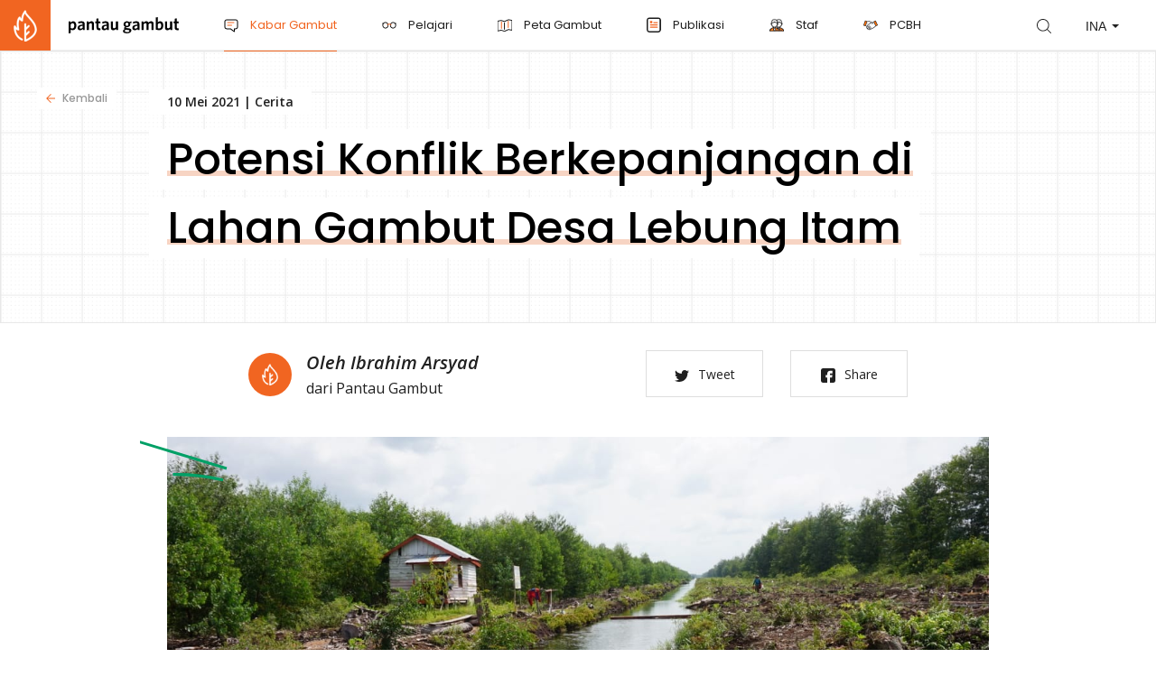

--- FILE ---
content_type: text/html; charset=UTF-8
request_url: https://pantaugambut.id/kabar/potensi-konflik-berkepanjangan-di-lahan-gambut-desa-lebung-itam
body_size: 9291
content:
<!DOCTYPE html>
<html class="no-js" lang="id">
<head>
    <meta http-equiv="Content-Type" content="text/html; charset=utf-8">
<meta name="viewport" content="width=device-width, initial-scale=1, maximum-scale=1, user-scalable=no">

    <!-- <meta name="robots" content="noindex, nofollow, nosnippet"> -->
    <!-- <meta name="googlebot" content="noindex" /> -->
    <!-- <meta name="googlebot-news" content="noindex" /> -->
    <!-- <meta name="googlebot-news" content="nosnippet"> -->



<title>Potensi Konflik Berkepanjangan di Lahan Gambut Desa Lebung Itam | Pantau Gambut</title>

<!-- Primary Meta Tags -->
<meta name="title" content="Potensi Konflik Berkepanjangan di Lahan Gambut Desa Lebung Itam | Pantau Gambut">
<meta name="description" content="Kerusakan ekosistem gambut di Sumatera Selatan disebabkan oleh tata kelola lahan yang tidak berkelanjutan ditambah dengan alih fungsi lahan serta kebakaran. Dampak buruk yang ditimbulkan bukan hanya merugikan dari segi lingkungan saja, tetapi juga berdampak pada masyarakat.">

<!-- Open Graph / Facebook -->
<meta property="og:type" content="website">
<meta property="og:url" content="https://pantaugambut.id/kabar/potensi-konflik-berkepanjangan-di-lahan-gambut-desa-lebung-itam">
<meta property="og:site_name" content="Pantau Gambut" />
<meta property="og:title" content="Potensi Konflik Berkepanjangan di Lahan Gambut Desa Lebung Itam | Pantau Gambut">
<meta property="og:description" content="Kerusakan ekosistem gambut di Sumatera Selatan disebabkan oleh tata kelola lahan yang tidak berkelanjutan ditambah dengan alih fungsi lahan serta kebakaran. Dampak buruk yang ditimbulkan bukan hanya merugikan dari segi lingkungan saja, tetapi juga berdampak pada masyarakat.">
<meta property="og:image" content="https://pantaugambut.id/images/original/articles/WhatsApp_Image_2021-03-30_at_12.53_.18_PM_.jpeg">

<!-- Twitter -->
<meta property="twitter:card" content="summary_large_image">
<meta property="twitter:url" content="https://pantaugambut.id/kabar/potensi-konflik-berkepanjangan-di-lahan-gambut-desa-lebung-itam">
<meta property="twitter:creator" content="Pantau Gambut" />
<meta property="twitter:title" content="Potensi Konflik Berkepanjangan di Lahan Gambut Desa Lebung Itam | Pantau Gambut">
<meta property="twitter:description" content="Kerusakan ekosistem gambut di Sumatera Selatan disebabkan oleh tata kelola lahan yang tidak berkelanjutan ditambah dengan alih fungsi lahan serta kebakaran. Dampak buruk yang ditimbulkan bukan hanya merugikan dari segi lingkungan saja, tetapi juga berdampak pada masyarakat.">
<meta property="twitter:image" content="https://pantaugambut.id/images/original/articles/WhatsApp_Image_2021-03-30_at_12.53_.18_PM_.jpeg">


<link href="https://pantaugambut.id/img/favicons/favicon.png" rel="shortcut icon" type="image/x-icon" />
<link href="https://pantaugambut.id/img/favicons/apple-touch-icon.png" rel="apple-touch-icon-precomposed" sizes="144x144" type="image/x-icon" />
<!-- iPad Retina-->
<link href="https://pantaugambut.id/img/favicons/apple-touch-icon.png" rel="apple-touch-icon-precomposed" sizes="114x114" type="image/x-icon" />
<!-- iPad 1 e 2 -->
<link href="https://pantaugambut.id/img/favicons/apple-touch-icon.png" rel="apple-touch-icon-precomposed" sizes="114x114" type="image/x-icon" />
<!-- iPhone, iPod e Android 2.2+ -->
<link href="https://pantaugambut.id/img/favicons/apple-touch-icon.png" rel="apple-touch-icon-precomposed" sizes="72x72" type="image/x-icon" />
        <meta property="fb:app_id" content="1093203327819703" />
    
    <style >[wire\:loading], [wire\:loading\.delay], [wire\:loading\.inline-block], [wire\:loading\.inline], [wire\:loading\.block], [wire\:loading\.flex], [wire\:loading\.table], [wire\:loading\.grid] {display: none;}[wire\:offline] {display: none;}[wire\:dirty]:not(textarea):not(input):not(select) {display: none;}input:-webkit-autofill, select:-webkit-autofill, textarea:-webkit-autofill {animation-duration: 50000s;animation-name: livewireautofill;}@keyframes livewireautofill { from {} }</style>
    <script src="https://cdn.jsdelivr.net/gh/alpinejs/alpine@v2.x.x/dist/alpine.min.js" defer></script>
    
    

    <link rel="preconnect" href="https://fonts.googleapis.com">
    <link rel="preconnect" href="https://fonts.gstatic.com" crossorigin>
    <link rel="preload"
          href="https://fonts.googleapis.com/css2?family=Open+Sans:ital,wght@0,300;0,400;0,600;1,300;1,400;1,600&family=Poppins:wght@400;500;700&display=swap"
          as="style"
          onload="this.onload=null;this.rel='stylesheet'"
    >
    <noscript>
        <link
                href="https://fonts.googleapis.com/css2?family=Open+Sans:ital,wght@0,300;0,400;0,600;1,300;1,400;1,600&family=Poppins:wght@400;500;700&display=swap"
                rel="stylesheet"
                type="text/css"
        />
    </noscript>

    <link rel="stylesheet" type="text/css" href="https://pantaugambut.id/css/bootstrap.css?id=33252b3bead066e1b66d">
    
    
    
    

    <link rel="stylesheet" type="text/css" href="https://pantaugambut.id/css/default.css?id=aed78a0e6c2e2253aa11">
        <link rel="stylesheet" type="text/css" href="https://pantaugambut.id/css/magnific-popup.css">
     <!-- Twitter single-event website tag code -->
<script src="//static.ads-twitter.com/oct.js" type="text/javascript"></script>
<script type="text/javascript">twttr.conversion.trackPid('o86sw', { tw_sale_amount: 0, tw_order_quantity: 0 });</script>
<noscript>
<img height="1" width="1" style="display:none;" alt="" src="https://analytics.twitter.com/i/adsct?txn_id=o86sw&p_id=Twitter&tw_sale_amount=0&tw_order_quantity=0" />
<img height="1" width="1" style="display:none;" alt="" src="//t.co/i/adsct?txn_id=o86sw&p_id=Twitter&tw_sale_amount=0&tw_order_quantity=0" />
</noscript>
<!-- End Twitter single-event website tag code -->
<!-- Google tag (gtag.js) -->
<script async src="https://www.googletagmanager.com/gtag/js?id=G-T5EM6X2XFY"></script>
<script>
  window.dataLayer = window.dataLayer || [];
  function gtag(){dataLayer.push(arguments);}
  gtag('js', new Date());

  gtag('config', 'G-T5EM6X2XFY');
</script> 
</head>
<body>
     <header>
    <nav class="navbar navbar-expand-lg align-items-md-center align-items-lg-start">
        <a class="navbar-brand" href="https://pantaugambut.id">
            <div class="img"></div>
            <div class="text">pantau gambut</div>
        </a>
        <button class="navbar-toggler collapsed" type="button" data-toggle="collapse" data-target="#navbar" aria-controls="navbar" aria-expanded="false" aria-label="Toggle navigation">
            <span class="icon-bar top-bar"></span>
            <span class="icon-bar middle-bar"></span>
            <span class="icon-bar bottom-bar"></span>
        </button>
        <div class="collapse navbar-collapse" id="navbar">
            <ul class="navbar-nav mr-auto">
                <li class="search-link d-block d-lg-none">
                    <a href="https://pantaugambut.id/search">Apa itu gambut</a>
                </li>
                                
                    <li class="nav-item active">
                        <a class="nav-link" href="https://pantaugambut.id/kabar" target="_self">
                            
                                <i class="pelajari lazyload" data-bg="https://pantaugambut.id/storage/navigations/pg-icon-kabar-at-2x-NsQVB.svg"></i>
                                                        Kabar Gambut
                        </a>
                    </li>
                                
                    <li class="nav-item ">
                        <a class="nav-link" href="https://pantaugambut.id/pelajari" target="_self">
                            
                                <i class="pelajari lazyload" data-bg="https://pantaugambut.id/storage/navigations/pg-icon-pelajari-at-2x-eAHii.svg"></i>
                                                        Pelajari
                        </a>
                    </li>
                                
                    <li class="nav-item ">
                        <a class="nav-link" href="https://pantaugambut.id/peta-gambut" target="_self">
                            
                                <i class="pelajari lazyload" data-bg="https://pantaugambut.id/storage/navigations/peta-restorasi-ng9zE.svg"></i>
                                                        Peta Gambut
                        </a>
                    </li>
                                
                    <li class="nav-item ">
                        <a class="nav-link" href="https://pantaugambut.id/publikasi" target="_self">
                            
                                <i class="pelajari lazyload" data-bg="https://pantaugambut.id/storage/navigations/icon-5Cq3J.svg"></i>
                                                        Publikasi
                        </a>
                    </li>
                                
                    <li class="nav-item ">
                        <a class="nav-link" href="https://pantaugambut.id/staf" target="_self">
                            
                                <i class="pelajari lazyload" data-bg="https://pantaugambut.id/storage/navigations/pg-icon-staf-XaVpH.svg"></i>
                                                        Staf
                        </a>
                    </li>
                                
                    <li class="nav-item ">
                        <a class="nav-link" href="https://pcbh.pantaugambut.id/" target="_blank">
                            
                                <i class="pelajari lazyload" data-bg="https://pantaugambut.id/storage/navigations/pg-icon-pcbh-at-2x-WqfVI.svg"></i>
                                                        PCBH
                        </a>
                    </li>
                            </ul>
            
            <div class="my-2 my-lg-0 form-inline">
                <form class="form-inline search d-none d-lg-block">
                    <a href="https://pantaugambut.id/search" class="search-btn">search</a>
                </form>
                <form class="form-inline">
                    <div class="d-block d-lg-none mobile-lang">
                         <a href="https://pantaugambut.id/lang/id/article" class="active">INA</a><a href="https://pantaugambut.id/lang/en/article" >ENG</a>
                    </div>
                    <div id="ChangeLang" class="custom-select d-none d-lg-block">
                        <select>
                            <option value="0">-</option>
                            <option value="https://pantaugambut.id/lang/id/article" selected="selected">INA</option>
                            <option value="https://pantaugambut.id/lang/en/article" >ENG</option>
                        </select>
                    </div>
                </form>
            </div>
        </div>
    </nav>
</header>
 
    <div id="Content">
            
     <section class="pg-widget banner-default with-bg-grid">
    <a href="https://pantaugambut.id/kabar" class="back">Kembali</a>

     <div class="container container c-100" >
    <div class="row align-items-center">
            <div class="col-12">
                <div class="content w910">
                    <div class="date">
                        10 Mei 2021

                                                    | <span class="category">Cerita</span>
                                            </div>
                    <h1 class="with-line">
                        <mark><span>Potensi Konflik Berkepanjangan di Lahan Gambut Desa Lebung Itam</span></mark>
                    </h1>
                </div>
            </div>
        </div>
</div>
</section>
 
 
     <section class="pg-widget section intro-formal">
    <div class="container container c-100" >
    <div class="content top-content w730 d-md-flex justify-content-md-between">
             <div class="author">
    <div class="avatar no-picture"
         style="background-image: url()"
         author="Ibrahim Arsyad"></div>
    <div class="name">Oleh Ibrahim Arsyad</div>
    <div class="rule">dari Pantau Gambut</div>
</div>
 
             <div class="btn-area d-md-flex justify-content-md-between mt-3 mt-md-0">
            <a data-share-popup href="https://twitter.com/intent/tweet?original_referer=https://pantaugambut.id/kabar/potensi-konflik-berkepanjangan-di-lahan-gambut-desa-lebung-itam&url=https://pantaugambut.id/kabar/potensi-konflik-berkepanjangan-di-lahan-gambut-desa-lebung-itam" target="_blank" class="share-url"><i class="tw"></i>Tweet</a>
        <a data-share-popup href="https://www.facebook.com/sharer.php?u=https://pantaugambut.id/kabar/potensi-konflik-berkepanjangan-di-lahan-gambut-desa-lebung-itam" target="_blank" class="share-url"><i class="fb"></i>Share</a>
         
    </div>

 
        </div>
                    <div class="img-area w910">
                                    <a href="https://pantaugambut.id/images/original/articles/WhatsApp_Image_2021-03-30_at_12.53_.18_PM_.jpeg" class="img-popup" title="hero image">
                        <div class="img-banner bg-image">
                            <img src="https://pantaugambut.id/images/original/articles/WhatsApp_Image_2021-03-30_at_12.53_.18_PM_.jpeg" alt="" />
                        </div>
                    </a>
                                <div class="lead">
                    <p>Kerusakan ekosistem gambut di Sumatera Selatan disebabkan oleh tata kelola lahan yang tidak berkelanjutan ditambah dengan alih fungsi lahan serta kebakaran. Dampak buruk yang ditimbulkan bukan hanya merugikan dari segi lingkungan saja, tetapi juga berdampak pada masyarakat.</p>
                </div>
            </div>
</div>
</section>
 
 
     <section class="pg-widget default-gap text">
    <div class="container container c-100" >
    <div class="w730">
            <div class="top-content" margin:0cm="">
<p>Desa Lebung Itam, Kecamatan Tulung Selapan, Kabupaten Ogan Komiring Ilir (OKI), memiliki luas kawasan seluas 30.496 Ha, dimana sekitar 84 persennya adalah lahan gambut. Pengelolaan lahan gambut yang kurang baik, yaitu pembukaan lahan dengan dibakar, masuknya perusahaan dan pembuatan kanal yang membuat gambut menjadi kering serta ditambah dengan musim kemarau berkepanjangan menjadikan lokasi ini sering mengalami kebakaran. Berdasarkan analisa Pantau Gambut pada tahun 2015, Desa Lebung Itam mengalami kebakaran di wilayah gambut seluas 1023,58 hektar dan pada tahun 2019 terbakar kembali seluas 892,87 hektar.</p>

<p>Sumber penghasilan utama masyarakat di Desa Lebung Hitam, adalah dari sektor pertanian dan perkebunan karet. Dalam mengelola lahan, masyarakat setempat menggunakan sistem sonor. Harja (57), seorang warga Lebung Hitam, menjelaskan sistem sonor adalah tradisi masyarakat setempat dalam hal menanam padi, yang biasanya dilakukan pada musim kemarau. Dan persiapan lahannya dilakukan dengan cara membakar semak/rumput di atas permukaan lahan gambut. Namun, sejak terbitnya regulasi larangan membakar lahan kini sistem tersebut mulai ditinggalkan.</p>

<p>&ldquo;Saat ini kami (warga) di Lebung Hitam sangat berhati-hati dalam mengelola lahan, terutama di musim kemarau. Dahulu membersihkan lahan dengan cara dibakar, namun hal itu sudah tidak dilakukan,&rdquo; katanya beberapa waktu lalu.</p>

<p><strong>Konsesi dan Munculnya Permasalahan Baru</strong></p>

<p>Beberapa perusahaan konsesi yang beroperasi di Desa Lebung Hitam, menghadirkan tantangan tersendiri bagi pengentasan karhutla di daerah tersebut. &ldquo;Ntah apakah kebetulan atau memang di sengaja. Karena sejak masuknya perusahaan, daerah kami tidak luput dari kebakaran. Umumnya diikuti dengan aktivitas pembukaan lahan dan penanaman,&rdquo; imbuh Harja. Berdasarkan peta Desa Lebung Hitam, terdapat dua perusahaan konsesi yang beroperasi di daerah ini atas nama PT. Bumi Mekar Hijau (BHM) dengan luasan mencapai 22.843 Ha, dan PT. Bintang Harapan Palma (BHP) seluas 4.773 Ha.</p>

<p>Menurut Yogi Surya Prayoga, peneliti dari WALHI Sumatera Selatan, hak guna usaha (HGU) yang diberikan kepada PT BHP justru merupakan kawasan dengan kedalaman gambut melebihi 3 meter. Padahal berdasarkan aturan yang berlaku, gambut dalam tidak boleh diusahakan sebagaimana penjelasan dari PP Nomor 57 Tahun 2016 tentang Perlindungan dan Pengelolaan Ekosistem Gambut.</p>

<p>Yogi menambahkan, ada permasalahan lain dari munculnya perkebunan dan sekat kanal. &ldquo;Dampak lain, adanya kanalisasi ini juga menjadi masalah karena sumber air mudah habis sehingga ekosistem dan biota air banyak punah,&rdquo; jelasnya.</p>

<p>Lanjutnya, dampak dari tingginya aktivitas perkebunan dan hilangnya lahan serapan (gambut), membuat dampak perubahan iklim sangat terasa bagi masyarakat. Selain cuaca yang tidak menentu, musim kemarau sekarang bisa hadir lebih awal seperti Maret, April dan Mei yang sebelumnya jatuh di bulan Juli atau Agustus.</p>

<p>Ia menilai, cuaca yang tidak menentu berpengaruh pada pertanian warga khususnya di Desa Lebung Hitam. Seperti tanaman karet warga banyak yang mati, dengan kondisi daun mengering dan batangnya dipenuhi jamur.</p>

<p>&ldquo;Beberapa alasan di atas, membuat masyarakat di sana menolak keras hadirnya perusahaan perkebunan yang lebih banyak menuai permasalahan ketimbang kesejahteraan,&rdquo; kata Yogi.</p>

<p><strong>Sanksi bagi Perusahaan yang Melanggar</strong></p>

<p>Dalam kesempatan terpisah Kepala Dinas Lingkungan Hidup Kabupaten OKI, Alamsyah, mengatakan dalam aktivitasnya perusahaan perkebunan kelapa sawit umumnya membangun dua kanal. Ada kanal untuk kebun, dan ada kanal Karhutla atau sekat bakar.</p>

<p>&ldquo;Untuk Karhutla ini umumnya ada sekat, kalau kemarau ditutup supaya air tertahan sehingga tinggi muka air itu stabil di angka 30 atau 40 cm kalau musim hujan dibuka. Rata-rata mereka sudah menerapkan karena semua punya kepentingan dan takut juga mereka lahan mereka terbakar,&rdquo; ungkapnya.</p>

<p>Selanjutnya, Alamsyah juga mengungkapkan, terkait sanksi terhadap perusahaan dimana rata-rata perusahaan di OKI, pernah diberikan sanksi akibat karhutla. Saksi yang lazim diberikan adalah berupa sanksi administrasi oleh Dinas Lingkungan Hidup (LH) Provinsi dan juga Kementerian Lingkungan Hidup dan Kehutanan (KLHK).</p>

<p>Ia menguraikan, dalam sanksi administrasi, jika perusahaan tidak mengikuti aturan seperti&nbsp;&nbsp;harus memiliki sekat kanal dalam jumlah tertentu, kemudian harus adanya embung, termasuk menara api, serta infrastruktur pendukung untuk pengawasan, maka pihak perusahaan diberi waktu untuk memenuhinya. Jika hingga waktu yang ditentukan tidak juga direalisasikan, maka sanksi ditingkatkan jadi pembekuan.</p>

<p>&quot;Pada masa sanksi pembekuan izin, perusahaan dilarang beraktivitas apapun hingga waktu tertentu. Jika pihak perusahaan masih juga tidak melaksanakan ketentuan di atas, maka rekomendasi pencabutan izin. Pengawasan terus kami lakukan, baik persemester dan pertahun,&quot; katanya.</p>

<p><strong>Masyarakat Sebagai Korban</strong></p>

<p>Sementara, Direktur Walhi Sumsel, M Hairul Sobri mengidentifikasi perusahaan kelapa sawit di daerah ini sebagai penyumbang kerusakan ekologi. Perusahaan ini dinilai rakus terhadap lahan dimana sebagian besar lahan gambut yang berfungsi sebagai penyerap dan penyimpan karbon rusak dan dialihkan menjadi perkebunan sawit.</p>

<p>Di sisi lain, persoalan yang timbul dari masifnya perusahaan perkebunan adalah berubahnya tatanan sosial, budaya, dan ekonomi di masyarakat sehingga banyak menyebabkan konflik kepentingan baik antara warga, warga dengan pemerintah dan juga warga dengan perusahaan itu sendiri.</p>

<p>&ldquo;Ironisnya, dalam penyelesaian hukum terhadap perusahaan yang bermasalah lemah. Banyak kasus di mana warga menjadi kambing hitamnya. Sebagai contoh kebakaran hutan dan lahan. Selama ini, warga selalu menjadi sasaran pertama dan utama,&rdquo; katanya.</p>

<p>Seiring perjalanan waktu, komitmen pemerintah dalam menangani Karhutla dinilai Hairul Sobri, masih jauh dari harapan. Pemerintah dinilai masih berat sebelah dalam menangani kasus ini. .</p>

<p>&ldquo;Akibatnya, masyarakat lokal dan adat dikriminalisasi dan diberi label negatif sebagai perusak lingkungan,&rdquo; jelasnya.</p>
</div>
        </div>
</div>
</section>
 
 

    
     <section class="follow-us">
    <div class="container c-100">
        <h4>Dukung Kami</h4>
        <div class="d-lg-flex align-items-md-center justify-content-md-between">
            <div class="title">
                <h2>Bagikan informasi ini kepada keluarga dan teman-temanmu.</h2>
            </div>
             <div class="btn-area text-lg-right">
            <a data-share-popup href="https://twitter.com/intent/tweet?original_referer=https://pantaugambut.id/kabar/potensi-konflik-berkepanjangan-di-lahan-gambut-desa-lebung-itam&url=https://pantaugambut.id/kabar/potensi-konflik-berkepanjangan-di-lahan-gambut-desa-lebung-itam" target="_blank" class="share-url"><i class="tw"></i>Tweet</a>
        <a data-share-popup href="https://www.facebook.com/sharer.php?u=https://pantaugambut.id/kabar/potensi-konflik-berkepanjangan-di-lahan-gambut-desa-lebung-itam" target="_blank" class="share-url"><i class="fb"></i>Share</a>
                    <a href="#" onclick="return false;" class="copy-to" data-clipboard-text="https://pantaugambut.id/kabar/potensi-konflik-berkepanjangan-di-lahan-gambut-desa-lebung-itam"><i class="link"></i>Link</a>
         
    </div>

 
        </div>
    </div>
</section> 
     <section id="other-news" class="gap-100 kabar-gambut-lainnya">
        <div class="container c-100">
            <div>
                <div class="float-left">
                                            <h4>Kabar Gambut Terkait</h4>
                                    </div>
                <div class="float-right">
                                            <a href="https://pantaugambut.id/kabar" class="with-arrow-small">Lebih Lengkap</a>
                                    </div>
                <div class="clearfix"></div>
            </div>
            <div class="row row-48 newslist">
                                    <div class="col-md-6">
                        
                         <a href="https://pantaugambut.id/kabar/mereka-yang-berada-di-ujung-nasib" class="list img-reversed">
    <div class="img bg-image">
                    <img class="lazyload" data-src="https://pantaugambut.id/images/medium/articles/2-2dYNl.jpg" alt="Perempuan Warga Desa Muning Dalam. © Budi Kurniawan" srcset="">
            </div>
    <div class="text">
        <div class="main-info">
            <time>30 Mei 2018</time>  | Cerita
        </div>
        <p class="with-line"><span>Mereka yang Berada di Ujung Nasib</span></p>
        <span class="source ">
            Oleh Budi Kurniawan
        </span>
    </div>
</a>
 
                    </div>
                                    <div class="col-md-6">
                        
                         <a href="https://pantaugambut.id/kabar/menelaah-lebih-dekat-putusan-mahkamah-agung-dalam-pembatalan-peraturan-tentang-gambut" class="list img-reversed">
    <div class="img bg-image">
                    <img class="lazyload" data-src="https://pantaugambut.id/images/medium/articles/Anak-anak_menjadi_korban_kebakaran_besar_2015.jpg" alt="Anak-anak menjadi korban kebakaran besar 2015. © Aulia Erlangga/CIFOR" srcset="">
            </div>
    <div class="text">
        <div class="main-info">
            <time>23 Des 2017</time>  | Opini
        </div>
        <p class="with-line"><span>Menelaah Lebih Dekat Putusan Mahkamah Agung dalam Pembatalan Peraturan tentang Gambut</span></p>
        <span class="source ">
            Oleh Novita K, Nadia D, Josefhine C
        </span>
    </div>
</a>
 
                    </div>
                                    <div class="col-md-6">
                        
                         <a href="https://pantaugambut.id/kabar/perempuan-yang-melawan-esther-haluk" class="list img-reversed">
    <div class="img bg-image">
                    <img class="lazyload" data-src="https://pantaugambut.id/images/medium/articles/Cover_Esther_haluk.jpg" alt="Esther Haluk, feminis Papua Barat dan pengajar di STT Walter Post Jayapura ©Pantau Gambut" srcset="">
            </div>
    <div class="text">
        <div class="main-info">
            <time>28 Apr 2021</time>  | Cerita
        </div>
        <p class="with-line"><span>Perempuan yang Melawan: Esther Haluk</span></p>
        <span class="source ">
            Oleh Pantau Gambut
        </span>
    </div>
</a>
 
                    </div>
                                    <div class="col-md-6">
                        
                         <a href="https://pantaugambut.id/kabar/pengadaan-jasa-konsultasi-pengembangan-geoai" class="list img-reversed">
    <div class="img bg-image">
                    <img class="lazyload" data-src="https://pantaugambut.id/images/medium/articles/header-gform-opvgG.jpg" alt="" srcset="">
            </div>
    <div class="text">
        <div class="main-info">
            <time>14 Jan 2026</time>  | Lowongan 
        </div>
        <p class="with-line"><span>Pengadaan Jasa Konsultasi Pengembangan GeoAI</span></p>
        <span class="source ">
            Oleh Admin
        </span>
    </div>
</a>
 
                    </div>
                 
            </div>
        </div>
    </section>
    
 
    </div>
     <footer>
    <div class="container c-100">
        <div class=" d-md-flex justify-content-md-between top">
            <div class="newsletter">
                <h4>Nawala</h4>
                <p>Ikuti perkembangan kami dengan langganan ke Pantau Gambut Newsletter.</p>

                <form action="https://pantaugambut.us16.list-manage.com/subscribe/post-json?c=?"
                      method="post"
                      id="mc-embedded-subscribe-form" name="mc-embedded-subscribe-form" class="validate" target="_blank"
                      novalidate
                >
                    <input type="hidden" name="u" value="b9822258e561f3b23225b86ed">
                    <input type="hidden" name="id" value="24c315b29d">
                    <input type="hidden" name="tags" value="3499604">
                    <input type="hidden" name="b_b9822258e561f3b23225b86ed_24c315b29d" tabindex="-1" value="">
                    <input type="email" name="EMAIL" placeholder="Email Anda" id="mce-EMAIL"
                           required/>
                    <button class="btn-default" type="submit">Berlangganan</button>
                </form>
                <div id="mce-responses" class="newsletter-response">
                    <div class="response error" id="mce-error-response" style="display:none">
                        Maaf, telah terjadi kesalahan. Silakan mencoba kembali.
                    </div>
                    <div class="response success" id="mce-success-response" style="display:none">
                        Terima kasih telah berlangganan!
                    </div>
                </div>























            </div>
            <div class="menu-list">
                                    <a href="https://pantaugambut.id/tentang-pantau-gambut" target="_self">Tentang kami</a>
                                    <a href="/peta-situs" target="_self">Peta situs</a>
                                    <a href="https://pantaugambut.id/faq" target="_self">FAQ</a>
                                    <a href="https://pantaugambut.id/syarat-ketentuan-dan-disclaimer" target="_self">Syarat dan ketentuan</a>
                                    <a href="https://pantaugambut.id/hubungi-kami" target="_self">Hubungi kami</a>
                                    <a href="https://pantaugambut.id/metodologi-pengkajian-komitmen" target="_self">Metodologi pengkajian</a>
                                    <a href="https://pantaugambut.id/pantau-komitmen" target="_self">Pantau Komitmen</a>
                                <a href="https://www.ngosource.org/about-equivalency-determination-on-file-badge?ref=https://pantaugambut.id/" target="_blank">
                    <img src="https://pantaugambut.id/img/ngos_ed_on_file_widget.png" alt="NGO Source - ED" width="100%">
                </a><br><br><br><br><br>
            </div>
        </div>
        <div class="bottom">
            <div class="float-left socmed">
                <a href="https://www.instagram.com/pantaugambut" target="_blank" class="ig">ig</a>
                <a href="https://www.youtube.com/channel/UCXLrv6mKRRIP4radmmwHbAw" target="_blank" class="yt">yt</a>
                <a href="https://www.facebook.com/PantauGambut/" target="_blank" class="fb">fb</a>
                <a href="https://twitter.com/pantaugambut" target="_blank" class="tw">tw</a>
            </div>
            <div class="float-right copyright">Copyright &copy; Pantau Gambut 2026</div>
            <div class="clearfix"></div>
        </div>
    </div>
</footer>
 
    <!-- Optional JavaScript -->
    <!-- jQuery first, then Popper.js, then Bootstrap JS -->
    <script type="text/javascript" src="https://pantaugambut.id/js/modernizr.js"></script>
    

    <script type="text/javascript" src="https://pantaugambut.id/js/jquery.js"></script>
    <script>
        jQuery.event.special.touchstart = {
            setup: function( _, ns, handle ) {
                this.addEventListener("touchstart", handle, { passive: !ns.includes("noPreventDefault") });
            }
        };
        jQuery.event.special.touchmove = {
            setup: function( _, ns, handle ) {
                this.addEventListener("touchmove", handle, { passive: !ns.includes("noPreventDefault") });
            }
        };
        jQuery.event.special.wheel = {
            setup: function( _, ns, handle ){
                this.addEventListener("wheel", handle, { passive: true });
            }
        };
        jQuery.event.special.mousewheel = {
            setup: function( _, ns, handle ){
                this.addEventListener("mousewheel", handle, { passive: true });
            }
        };
    </script>
    

    <script type="text/javascript" src="https://cdnjs.cloudflare.com/ajax/libs/popper.js/1.12.9/umd/popper.min.js"></script>
    
    
    <script src="https://cdnjs.cloudflare.com/ajax/libs/bootstrap/4.6.1/js/bootstrap.min.js" integrity="sha512-UR25UO94eTnCVwjbXozyeVd6ZqpaAE9naiEUBK/A+QDbfSTQFhPGj5lOR6d8tsgbBk84Ggb5A3EkjsOgPRPcKA==" crossorigin="anonymous" referrerpolicy="no-referrer"></script>

    <script type="text/javascript" src="//cdn.jsdelivr.net/npm/slick-carousel@1.8.1/slick/slick.min.js"></script>

    <script type="text/javascript" src="https://pantaugambut.id/js/chartist.min.js"></script>
    
    <script type="text/javascript" src="https://pantaugambut.id/js/chartist-plugin-pointlabels.js"></script>

    <script type="text/javascript" src="https://pantaugambut.id/js/aos.js"></script>
    

    <script type="text/javascript" src="https://pantaugambut.id/js/jquery.dotdotdot.min.js"></script>
    <script src="https://cdnjs.cloudflare.com/ajax/libs/lazysizes/5.3.2/lazysizes.min.js" integrity="sha512-q583ppKrCRc7N5O0n2nzUiJ+suUv7Et1JGels4bXOaMFQcamPk9HjdUknZuuFjBNs7tsMuadge5k9RzdmO+1GQ==" crossorigin="anonymous" referrerpolicy="no-referrer"></script>
    <script src="https://cdnjs.cloudflare.com/ajax/libs/lazysizes/5.3.2/plugins/unveilhooks/ls.unveilhooks.min.js" integrity="sha512-hQ7LIAYhD17CZh6bDzdQI7NThUHmZGcAbGDfCWHO/sOEPRAdlkQFg4gTsKhWWbI1PMUvjD7JjA+5x3pH23Bnyg==" crossorigin="anonymous" referrerpolicy="no-referrer"></script>

            <script src="/vendor/livewire/livewire.js?id=83b555bb3e243bc25f35" data-turbo-eval="false" data-turbolinks-eval="false"></script><script data-turbo-eval="false" data-turbolinks-eval="false">window.livewire = new Livewire();window.Livewire = window.livewire;window.livewire_app_url = '';window.livewire_token = 'vutPu5IoaU0BjESApGCduXqzdgczmVEc8ho97Jwn';window.deferLoadingAlpine = function (callback) {window.addEventListener('livewire:load', function () {callback();});};let started = false;window.addEventListener('alpine:initializing', function () {if (! started) {window.livewire.start();started = true;}});document.addEventListener("DOMContentLoaded", function () {if (! started) {window.livewire.start();started = true;}});</script>
        
    <script type="text/javascript" src="https://pantaugambut.id/js/script.js"></script>
    
        <script src="https://cdnjs.cloudflare.com/ajax/libs/clipboard.js/2.0.8/clipboard.min.js"></script>
    <script>
        var clipboard = new ClipboardJS('.copy-to');

        clipboard.on('success', function(e) {
            $('.copy-to').html('Tersalin');

            setTimeout(() => {
                $('.copy-to').html('<i class="link"></i>Link</a>');
            }, 2000);
            e.clearSelection();
        });

        // clipboard.on('error', function(e) {
        //     console.log('Action:', e.action);
        //     console.log('Trigger:', e.trigger);
        // });
    </script>
    <script src="https://cdnjs.cloudflare.com/ajax/libs/clipboard.js/2.0.8/clipboard.min.js"></script>
    <script>
        var clipboard = new ClipboardJS('.copy-to');

        clipboard.on('success', function(e) {
            $('.copy-to').html('Tersalin');

            setTimeout(() => {
                $('.copy-to').html('<i class="link"></i>Link</a>');
            }, 2000);
            e.clearSelection();
        });

        // clipboard.on('error', function(e) {
        //     console.log('Action:', e.action);
        //     console.log('Trigger:', e.trigger);
        // });
    </script>
    <script type="text/javascript" src="https://pantaugambut.id/js/jquery.magnific-popup.min.js"></script>
    <script>
        $(function () {
            $('#Content').magnificPopup({
                delegate: 'a.img-popup', // child items selector, by clicking on it popup will open
                type: 'image',
                gallery: {
                    enabled:true
                },
                image: {
                    // options for image content type
                    titleSrc: 'org_title'
                },
                fixedContentPos: false,
                callbacks: {
                    open: function() {
                    $('body').addClass('noscroll');
                    },
                    close: function() {
                    $('body').removeClass('noscroll');
                    }
                }
                // other options
            });
        });
    </script>
    <script>
        function addLink() {
            meta_url = "https://pantaugambut.id/kabar/potensi-konflik-berkepanjangan-di-lahan-gambut-desa-lebung-itam";
            selection = window.getSelection();

            var htmlDiv = document.createElement("div");
            for (var i = 0; i < selection.rangeCount; ++i) {
                htmlDiv.appendChild(selection.getRangeAt(i).cloneContents());
            }
            var selectionHTML = htmlDiv.innerHTML;

            pagelink = '<br /><br />***** <br /> Tulisan ini sudah tayang di <a href="https://pantaugambut.id" target="_blank">Pantaugambut.id</a>';

                                        pagelink += '<br /> Judul : "Potensi Konflik Berkepanjangan di Lahan Gambut Desa Lebung Itam"';
                pagelink += '<br /> URL : <a href="'+meta_url+'">' + document.location.href + '</a>';
                pagelink += '<br /> Penulis : Ibrahim Arsyad dari Pantau Gambut';
                                                            
            copytext = selectionHTML + pagelink;

            var newdiv = document.createElement('div');
            newdiv.style.position = 'absolute';
            newdiv.style.left = '-99999px';

            document.body.appendChild(newdiv);
            newdiv.innerHTML = copytext;
            selection.selectAllChildren(newdiv);
            window.setTimeout(function () { document.body.removeChild(newdiv); }, 0);
        }
        document.oncopy = addLink;
    </script>

      
<script defer src="https://static.cloudflareinsights.com/beacon.min.js/vcd15cbe7772f49c399c6a5babf22c1241717689176015" integrity="sha512-ZpsOmlRQV6y907TI0dKBHq9Md29nnaEIPlkf84rnaERnq6zvWvPUqr2ft8M1aS28oN72PdrCzSjY4U6VaAw1EQ==" data-cf-beacon='{"version":"2024.11.0","token":"68667ba54a314d35afe6969406b9b174","r":1,"server_timing":{"name":{"cfCacheStatus":true,"cfEdge":true,"cfExtPri":true,"cfL4":true,"cfOrigin":true,"cfSpeedBrain":true},"location_startswith":null}}' crossorigin="anonymous"></script>
</body>
</html>


--- FILE ---
content_type: text/css
request_url: https://pantaugambut.id/css/default.css?id=aed78a0e6c2e2253aa11
body_size: 54987
content:
[data-aos][data-aos][data-aos-duration="50"],body[data-aos-duration="50"] [data-aos]{transition-duration:50ms}[data-aos][data-aos][data-aos-delay="50"],body[data-aos-delay="50"] [data-aos]{transition-delay:0s}[data-aos][data-aos][data-aos-delay="50"].aos-animate,body[data-aos-delay="50"] [data-aos].aos-animate{transition-delay:50ms}[data-aos][data-aos][data-aos-duration="100"],body[data-aos-duration="100"] [data-aos]{transition-duration:.1s}[data-aos][data-aos][data-aos-delay="100"],body[data-aos-delay="100"] [data-aos]{transition-delay:0s}[data-aos][data-aos][data-aos-delay="100"].aos-animate,body[data-aos-delay="100"] [data-aos].aos-animate{transition-delay:.1s}[data-aos][data-aos][data-aos-duration="150"],body[data-aos-duration="150"] [data-aos]{transition-duration:.15s}[data-aos][data-aos][data-aos-delay="150"],body[data-aos-delay="150"] [data-aos]{transition-delay:0s}[data-aos][data-aos][data-aos-delay="150"].aos-animate,body[data-aos-delay="150"] [data-aos].aos-animate{transition-delay:.15s}[data-aos][data-aos][data-aos-duration="200"],body[data-aos-duration="200"] [data-aos]{transition-duration:.2s}[data-aos][data-aos][data-aos-delay="200"],body[data-aos-delay="200"] [data-aos]{transition-delay:0s}[data-aos][data-aos][data-aos-delay="200"].aos-animate,body[data-aos-delay="200"] [data-aos].aos-animate{transition-delay:.2s}[data-aos][data-aos][data-aos-duration="250"],body[data-aos-duration="250"] [data-aos]{transition-duration:.25s}[data-aos][data-aos][data-aos-delay="250"],body[data-aos-delay="250"] [data-aos]{transition-delay:0s}[data-aos][data-aos][data-aos-delay="250"].aos-animate,body[data-aos-delay="250"] [data-aos].aos-animate{transition-delay:.25s}[data-aos][data-aos][data-aos-duration="300"],body[data-aos-duration="300"] [data-aos]{transition-duration:.3s}[data-aos][data-aos][data-aos-delay="300"],body[data-aos-delay="300"] [data-aos]{transition-delay:0s}[data-aos][data-aos][data-aos-delay="300"].aos-animate,body[data-aos-delay="300"] [data-aos].aos-animate{transition-delay:.3s}[data-aos][data-aos][data-aos-duration="350"],body[data-aos-duration="350"] [data-aos]{transition-duration:.35s}[data-aos][data-aos][data-aos-delay="350"],body[data-aos-delay="350"] [data-aos]{transition-delay:0s}[data-aos][data-aos][data-aos-delay="350"].aos-animate,body[data-aos-delay="350"] [data-aos].aos-animate{transition-delay:.35s}[data-aos][data-aos][data-aos-duration="400"],body[data-aos-duration="400"] [data-aos]{transition-duration:.4s}[data-aos][data-aos][data-aos-delay="400"],body[data-aos-delay="400"] [data-aos]{transition-delay:0s}[data-aos][data-aos][data-aos-delay="400"].aos-animate,body[data-aos-delay="400"] [data-aos].aos-animate{transition-delay:.4s}[data-aos][data-aos][data-aos-duration="450"],body[data-aos-duration="450"] [data-aos]{transition-duration:.45s}[data-aos][data-aos][data-aos-delay="450"],body[data-aos-delay="450"] [data-aos]{transition-delay:0s}[data-aos][data-aos][data-aos-delay="450"].aos-animate,body[data-aos-delay="450"] [data-aos].aos-animate{transition-delay:.45s}[data-aos][data-aos][data-aos-duration="500"],body[data-aos-duration="500"] [data-aos]{transition-duration:.5s}[data-aos][data-aos][data-aos-delay="500"],body[data-aos-delay="500"] [data-aos]{transition-delay:0s}[data-aos][data-aos][data-aos-delay="500"].aos-animate,body[data-aos-delay="500"] [data-aos].aos-animate{transition-delay:.5s}[data-aos][data-aos][data-aos-duration="550"],body[data-aos-duration="550"] [data-aos]{transition-duration:.55s}[data-aos][data-aos][data-aos-delay="550"],body[data-aos-delay="550"] [data-aos]{transition-delay:0s}[data-aos][data-aos][data-aos-delay="550"].aos-animate,body[data-aos-delay="550"] [data-aos].aos-animate{transition-delay:.55s}[data-aos][data-aos][data-aos-duration="600"],body[data-aos-duration="600"] [data-aos]{transition-duration:.6s}[data-aos][data-aos][data-aos-delay="600"],body[data-aos-delay="600"] [data-aos]{transition-delay:0s}[data-aos][data-aos][data-aos-delay="600"].aos-animate,body[data-aos-delay="600"] [data-aos].aos-animate{transition-delay:.6s}[data-aos][data-aos][data-aos-duration="650"],body[data-aos-duration="650"] [data-aos]{transition-duration:.65s}[data-aos][data-aos][data-aos-delay="650"],body[data-aos-delay="650"] [data-aos]{transition-delay:0s}[data-aos][data-aos][data-aos-delay="650"].aos-animate,body[data-aos-delay="650"] [data-aos].aos-animate{transition-delay:.65s}[data-aos][data-aos][data-aos-duration="700"],body[data-aos-duration="700"] [data-aos]{transition-duration:.7s}[data-aos][data-aos][data-aos-delay="700"],body[data-aos-delay="700"] [data-aos]{transition-delay:0s}[data-aos][data-aos][data-aos-delay="700"].aos-animate,body[data-aos-delay="700"] [data-aos].aos-animate{transition-delay:.7s}[data-aos][data-aos][data-aos-duration="750"],body[data-aos-duration="750"] [data-aos]{transition-duration:.75s}[data-aos][data-aos][data-aos-delay="750"],body[data-aos-delay="750"] [data-aos]{transition-delay:0s}[data-aos][data-aos][data-aos-delay="750"].aos-animate,body[data-aos-delay="750"] [data-aos].aos-animate{transition-delay:.75s}[data-aos][data-aos][data-aos-duration="800"],body[data-aos-duration="800"] [data-aos]{transition-duration:.8s}[data-aos][data-aos][data-aos-delay="800"],body[data-aos-delay="800"] [data-aos]{transition-delay:0s}[data-aos][data-aos][data-aos-delay="800"].aos-animate,body[data-aos-delay="800"] [data-aos].aos-animate{transition-delay:.8s}[data-aos][data-aos][data-aos-duration="850"],body[data-aos-duration="850"] [data-aos]{transition-duration:.85s}[data-aos][data-aos][data-aos-delay="850"],body[data-aos-delay="850"] [data-aos]{transition-delay:0s}[data-aos][data-aos][data-aos-delay="850"].aos-animate,body[data-aos-delay="850"] [data-aos].aos-animate{transition-delay:.85s}[data-aos][data-aos][data-aos-duration="900"],body[data-aos-duration="900"] [data-aos]{transition-duration:.9s}[data-aos][data-aos][data-aos-delay="900"],body[data-aos-delay="900"] [data-aos]{transition-delay:0s}[data-aos][data-aos][data-aos-delay="900"].aos-animate,body[data-aos-delay="900"] [data-aos].aos-animate{transition-delay:.9s}[data-aos][data-aos][data-aos-duration="950"],body[data-aos-duration="950"] [data-aos]{transition-duration:.95s}[data-aos][data-aos][data-aos-delay="950"],body[data-aos-delay="950"] [data-aos]{transition-delay:0s}[data-aos][data-aos][data-aos-delay="950"].aos-animate,body[data-aos-delay="950"] [data-aos].aos-animate{transition-delay:.95s}[data-aos][data-aos][data-aos-duration="1000"],body[data-aos-duration="1000"] [data-aos]{transition-duration:1s}[data-aos][data-aos][data-aos-delay="1000"],body[data-aos-delay="1000"] [data-aos]{transition-delay:0s}[data-aos][data-aos][data-aos-delay="1000"].aos-animate,body[data-aos-delay="1000"] [data-aos].aos-animate{transition-delay:1s}[data-aos][data-aos][data-aos-duration="1050"],body[data-aos-duration="1050"] [data-aos]{transition-duration:1.05s}[data-aos][data-aos][data-aos-delay="1050"],body[data-aos-delay="1050"] [data-aos]{transition-delay:0s}[data-aos][data-aos][data-aos-delay="1050"].aos-animate,body[data-aos-delay="1050"] [data-aos].aos-animate{transition-delay:1.05s}[data-aos][data-aos][data-aos-duration="1100"],body[data-aos-duration="1100"] [data-aos]{transition-duration:1.1s}[data-aos][data-aos][data-aos-delay="1100"],body[data-aos-delay="1100"] [data-aos]{transition-delay:0s}[data-aos][data-aos][data-aos-delay="1100"].aos-animate,body[data-aos-delay="1100"] [data-aos].aos-animate{transition-delay:1.1s}[data-aos][data-aos][data-aos-duration="1150"],body[data-aos-duration="1150"] [data-aos]{transition-duration:1.15s}[data-aos][data-aos][data-aos-delay="1150"],body[data-aos-delay="1150"] [data-aos]{transition-delay:0s}[data-aos][data-aos][data-aos-delay="1150"].aos-animate,body[data-aos-delay="1150"] [data-aos].aos-animate{transition-delay:1.15s}[data-aos][data-aos][data-aos-duration="1200"],body[data-aos-duration="1200"] [data-aos]{transition-duration:1.2s}[data-aos][data-aos][data-aos-delay="1200"],body[data-aos-delay="1200"] [data-aos]{transition-delay:0s}[data-aos][data-aos][data-aos-delay="1200"].aos-animate,body[data-aos-delay="1200"] [data-aos].aos-animate{transition-delay:1.2s}[data-aos][data-aos][data-aos-duration="1250"],body[data-aos-duration="1250"] [data-aos]{transition-duration:1.25s}[data-aos][data-aos][data-aos-delay="1250"],body[data-aos-delay="1250"] [data-aos]{transition-delay:0s}[data-aos][data-aos][data-aos-delay="1250"].aos-animate,body[data-aos-delay="1250"] [data-aos].aos-animate{transition-delay:1.25s}[data-aos][data-aos][data-aos-duration="1300"],body[data-aos-duration="1300"] [data-aos]{transition-duration:1.3s}[data-aos][data-aos][data-aos-delay="1300"],body[data-aos-delay="1300"] [data-aos]{transition-delay:0s}[data-aos][data-aos][data-aos-delay="1300"].aos-animate,body[data-aos-delay="1300"] [data-aos].aos-animate{transition-delay:1.3s}[data-aos][data-aos][data-aos-duration="1350"],body[data-aos-duration="1350"] [data-aos]{transition-duration:1.35s}[data-aos][data-aos][data-aos-delay="1350"],body[data-aos-delay="1350"] [data-aos]{transition-delay:0s}[data-aos][data-aos][data-aos-delay="1350"].aos-animate,body[data-aos-delay="1350"] [data-aos].aos-animate{transition-delay:1.35s}[data-aos][data-aos][data-aos-duration="1400"],body[data-aos-duration="1400"] [data-aos]{transition-duration:1.4s}[data-aos][data-aos][data-aos-delay="1400"],body[data-aos-delay="1400"] [data-aos]{transition-delay:0s}[data-aos][data-aos][data-aos-delay="1400"].aos-animate,body[data-aos-delay="1400"] [data-aos].aos-animate{transition-delay:1.4s}[data-aos][data-aos][data-aos-duration="1450"],body[data-aos-duration="1450"] [data-aos]{transition-duration:1.45s}[data-aos][data-aos][data-aos-delay="1450"],body[data-aos-delay="1450"] [data-aos]{transition-delay:0s}[data-aos][data-aos][data-aos-delay="1450"].aos-animate,body[data-aos-delay="1450"] [data-aos].aos-animate{transition-delay:1.45s}[data-aos][data-aos][data-aos-duration="1500"],body[data-aos-duration="1500"] [data-aos]{transition-duration:1.5s}[data-aos][data-aos][data-aos-delay="1500"],body[data-aos-delay="1500"] [data-aos]{transition-delay:0s}[data-aos][data-aos][data-aos-delay="1500"].aos-animate,body[data-aos-delay="1500"] [data-aos].aos-animate{transition-delay:1.5s}[data-aos][data-aos][data-aos-duration="1550"],body[data-aos-duration="1550"] [data-aos]{transition-duration:1.55s}[data-aos][data-aos][data-aos-delay="1550"],body[data-aos-delay="1550"] [data-aos]{transition-delay:0s}[data-aos][data-aos][data-aos-delay="1550"].aos-animate,body[data-aos-delay="1550"] [data-aos].aos-animate{transition-delay:1.55s}[data-aos][data-aos][data-aos-duration="1600"],body[data-aos-duration="1600"] [data-aos]{transition-duration:1.6s}[data-aos][data-aos][data-aos-delay="1600"],body[data-aos-delay="1600"] [data-aos]{transition-delay:0s}[data-aos][data-aos][data-aos-delay="1600"].aos-animate,body[data-aos-delay="1600"] [data-aos].aos-animate{transition-delay:1.6s}[data-aos][data-aos][data-aos-duration="1650"],body[data-aos-duration="1650"] [data-aos]{transition-duration:1.65s}[data-aos][data-aos][data-aos-delay="1650"],body[data-aos-delay="1650"] [data-aos]{transition-delay:0s}[data-aos][data-aos][data-aos-delay="1650"].aos-animate,body[data-aos-delay="1650"] [data-aos].aos-animate{transition-delay:1.65s}[data-aos][data-aos][data-aos-duration="1700"],body[data-aos-duration="1700"] [data-aos]{transition-duration:1.7s}[data-aos][data-aos][data-aos-delay="1700"],body[data-aos-delay="1700"] [data-aos]{transition-delay:0s}[data-aos][data-aos][data-aos-delay="1700"].aos-animate,body[data-aos-delay="1700"] [data-aos].aos-animate{transition-delay:1.7s}[data-aos][data-aos][data-aos-duration="1750"],body[data-aos-duration="1750"] [data-aos]{transition-duration:1.75s}[data-aos][data-aos][data-aos-delay="1750"],body[data-aos-delay="1750"] [data-aos]{transition-delay:0s}[data-aos][data-aos][data-aos-delay="1750"].aos-animate,body[data-aos-delay="1750"] [data-aos].aos-animate{transition-delay:1.75s}[data-aos][data-aos][data-aos-duration="1800"],body[data-aos-duration="1800"] [data-aos]{transition-duration:1.8s}[data-aos][data-aos][data-aos-delay="1800"],body[data-aos-delay="1800"] [data-aos]{transition-delay:0s}[data-aos][data-aos][data-aos-delay="1800"].aos-animate,body[data-aos-delay="1800"] [data-aos].aos-animate{transition-delay:1.8s}[data-aos][data-aos][data-aos-duration="1850"],body[data-aos-duration="1850"] [data-aos]{transition-duration:1.85s}[data-aos][data-aos][data-aos-delay="1850"],body[data-aos-delay="1850"] [data-aos]{transition-delay:0s}[data-aos][data-aos][data-aos-delay="1850"].aos-animate,body[data-aos-delay="1850"] [data-aos].aos-animate{transition-delay:1.85s}[data-aos][data-aos][data-aos-duration="1900"],body[data-aos-duration="1900"] [data-aos]{transition-duration:1.9s}[data-aos][data-aos][data-aos-delay="1900"],body[data-aos-delay="1900"] [data-aos]{transition-delay:0s}[data-aos][data-aos][data-aos-delay="1900"].aos-animate,body[data-aos-delay="1900"] [data-aos].aos-animate{transition-delay:1.9s}[data-aos][data-aos][data-aos-duration="1950"],body[data-aos-duration="1950"] [data-aos]{transition-duration:1.95s}[data-aos][data-aos][data-aos-delay="1950"],body[data-aos-delay="1950"] [data-aos]{transition-delay:0s}[data-aos][data-aos][data-aos-delay="1950"].aos-animate,body[data-aos-delay="1950"] [data-aos].aos-animate{transition-delay:1.95s}[data-aos][data-aos][data-aos-duration="2000"],body[data-aos-duration="2000"] [data-aos]{transition-duration:2s}[data-aos][data-aos][data-aos-delay="2000"],body[data-aos-delay="2000"] [data-aos]{transition-delay:0s}[data-aos][data-aos][data-aos-delay="2000"].aos-animate,body[data-aos-delay="2000"] [data-aos].aos-animate{transition-delay:2s}[data-aos][data-aos][data-aos-duration="2050"],body[data-aos-duration="2050"] [data-aos]{transition-duration:2.05s}[data-aos][data-aos][data-aos-delay="2050"],body[data-aos-delay="2050"] [data-aos]{transition-delay:0s}[data-aos][data-aos][data-aos-delay="2050"].aos-animate,body[data-aos-delay="2050"] [data-aos].aos-animate{transition-delay:2.05s}[data-aos][data-aos][data-aos-duration="2100"],body[data-aos-duration="2100"] [data-aos]{transition-duration:2.1s}[data-aos][data-aos][data-aos-delay="2100"],body[data-aos-delay="2100"] [data-aos]{transition-delay:0s}[data-aos][data-aos][data-aos-delay="2100"].aos-animate,body[data-aos-delay="2100"] [data-aos].aos-animate{transition-delay:2.1s}[data-aos][data-aos][data-aos-duration="2150"],body[data-aos-duration="2150"] [data-aos]{transition-duration:2.15s}[data-aos][data-aos][data-aos-delay="2150"],body[data-aos-delay="2150"] [data-aos]{transition-delay:0s}[data-aos][data-aos][data-aos-delay="2150"].aos-animate,body[data-aos-delay="2150"] [data-aos].aos-animate{transition-delay:2.15s}[data-aos][data-aos][data-aos-duration="2200"],body[data-aos-duration="2200"] [data-aos]{transition-duration:2.2s}[data-aos][data-aos][data-aos-delay="2200"],body[data-aos-delay="2200"] [data-aos]{transition-delay:0s}[data-aos][data-aos][data-aos-delay="2200"].aos-animate,body[data-aos-delay="2200"] [data-aos].aos-animate{transition-delay:2.2s}[data-aos][data-aos][data-aos-duration="2250"],body[data-aos-duration="2250"] [data-aos]{transition-duration:2.25s}[data-aos][data-aos][data-aos-delay="2250"],body[data-aos-delay="2250"] [data-aos]{transition-delay:0s}[data-aos][data-aos][data-aos-delay="2250"].aos-animate,body[data-aos-delay="2250"] [data-aos].aos-animate{transition-delay:2.25s}[data-aos][data-aos][data-aos-duration="2300"],body[data-aos-duration="2300"] [data-aos]{transition-duration:2.3s}[data-aos][data-aos][data-aos-delay="2300"],body[data-aos-delay="2300"] [data-aos]{transition-delay:0s}[data-aos][data-aos][data-aos-delay="2300"].aos-animate,body[data-aos-delay="2300"] [data-aos].aos-animate{transition-delay:2.3s}[data-aos][data-aos][data-aos-duration="2350"],body[data-aos-duration="2350"] [data-aos]{transition-duration:2.35s}[data-aos][data-aos][data-aos-delay="2350"],body[data-aos-delay="2350"] [data-aos]{transition-delay:0s}[data-aos][data-aos][data-aos-delay="2350"].aos-animate,body[data-aos-delay="2350"] [data-aos].aos-animate{transition-delay:2.35s}[data-aos][data-aos][data-aos-duration="2400"],body[data-aos-duration="2400"] [data-aos]{transition-duration:2.4s}[data-aos][data-aos][data-aos-delay="2400"],body[data-aos-delay="2400"] [data-aos]{transition-delay:0s}[data-aos][data-aos][data-aos-delay="2400"].aos-animate,body[data-aos-delay="2400"] [data-aos].aos-animate{transition-delay:2.4s}[data-aos][data-aos][data-aos-duration="2450"],body[data-aos-duration="2450"] [data-aos]{transition-duration:2.45s}[data-aos][data-aos][data-aos-delay="2450"],body[data-aos-delay="2450"] [data-aos]{transition-delay:0s}[data-aos][data-aos][data-aos-delay="2450"].aos-animate,body[data-aos-delay="2450"] [data-aos].aos-animate{transition-delay:2.45s}[data-aos][data-aos][data-aos-duration="2500"],body[data-aos-duration="2500"] [data-aos]{transition-duration:2.5s}[data-aos][data-aos][data-aos-delay="2500"],body[data-aos-delay="2500"] [data-aos]{transition-delay:0s}[data-aos][data-aos][data-aos-delay="2500"].aos-animate,body[data-aos-delay="2500"] [data-aos].aos-animate{transition-delay:2.5s}[data-aos][data-aos][data-aos-duration="2550"],body[data-aos-duration="2550"] [data-aos]{transition-duration:2.55s}[data-aos][data-aos][data-aos-delay="2550"],body[data-aos-delay="2550"] [data-aos]{transition-delay:0s}[data-aos][data-aos][data-aos-delay="2550"].aos-animate,body[data-aos-delay="2550"] [data-aos].aos-animate{transition-delay:2.55s}[data-aos][data-aos][data-aos-duration="2600"],body[data-aos-duration="2600"] [data-aos]{transition-duration:2.6s}[data-aos][data-aos][data-aos-delay="2600"],body[data-aos-delay="2600"] [data-aos]{transition-delay:0s}[data-aos][data-aos][data-aos-delay="2600"].aos-animate,body[data-aos-delay="2600"] [data-aos].aos-animate{transition-delay:2.6s}[data-aos][data-aos][data-aos-duration="2650"],body[data-aos-duration="2650"] [data-aos]{transition-duration:2.65s}[data-aos][data-aos][data-aos-delay="2650"],body[data-aos-delay="2650"] [data-aos]{transition-delay:0s}[data-aos][data-aos][data-aos-delay="2650"].aos-animate,body[data-aos-delay="2650"] [data-aos].aos-animate{transition-delay:2.65s}[data-aos][data-aos][data-aos-duration="2700"],body[data-aos-duration="2700"] [data-aos]{transition-duration:2.7s}[data-aos][data-aos][data-aos-delay="2700"],body[data-aos-delay="2700"] [data-aos]{transition-delay:0s}[data-aos][data-aos][data-aos-delay="2700"].aos-animate,body[data-aos-delay="2700"] [data-aos].aos-animate{transition-delay:2.7s}[data-aos][data-aos][data-aos-duration="2750"],body[data-aos-duration="2750"] [data-aos]{transition-duration:2.75s}[data-aos][data-aos][data-aos-delay="2750"],body[data-aos-delay="2750"] [data-aos]{transition-delay:0s}[data-aos][data-aos][data-aos-delay="2750"].aos-animate,body[data-aos-delay="2750"] [data-aos].aos-animate{transition-delay:2.75s}[data-aos][data-aos][data-aos-duration="2800"],body[data-aos-duration="2800"] [data-aos]{transition-duration:2.8s}[data-aos][data-aos][data-aos-delay="2800"],body[data-aos-delay="2800"] [data-aos]{transition-delay:0s}[data-aos][data-aos][data-aos-delay="2800"].aos-animate,body[data-aos-delay="2800"] [data-aos].aos-animate{transition-delay:2.8s}[data-aos][data-aos][data-aos-duration="2850"],body[data-aos-duration="2850"] [data-aos]{transition-duration:2.85s}[data-aos][data-aos][data-aos-delay="2850"],body[data-aos-delay="2850"] [data-aos]{transition-delay:0s}[data-aos][data-aos][data-aos-delay="2850"].aos-animate,body[data-aos-delay="2850"] [data-aos].aos-animate{transition-delay:2.85s}[data-aos][data-aos][data-aos-duration="2900"],body[data-aos-duration="2900"] [data-aos]{transition-duration:2.9s}[data-aos][data-aos][data-aos-delay="2900"],body[data-aos-delay="2900"] [data-aos]{transition-delay:0s}[data-aos][data-aos][data-aos-delay="2900"].aos-animate,body[data-aos-delay="2900"] [data-aos].aos-animate{transition-delay:2.9s}[data-aos][data-aos][data-aos-duration="2950"],body[data-aos-duration="2950"] [data-aos]{transition-duration:2.95s}[data-aos][data-aos][data-aos-delay="2950"],body[data-aos-delay="2950"] [data-aos]{transition-delay:0s}[data-aos][data-aos][data-aos-delay="2950"].aos-animate,body[data-aos-delay="2950"] [data-aos].aos-animate{transition-delay:2.95s}[data-aos][data-aos][data-aos-duration="3000"],body[data-aos-duration="3000"] [data-aos]{transition-duration:3s}[data-aos][data-aos][data-aos-delay="3000"],body[data-aos-delay="3000"] [data-aos]{transition-delay:0s}[data-aos][data-aos][data-aos-delay="3000"].aos-animate,body[data-aos-delay="3000"] [data-aos].aos-animate{transition-delay:3s}[data-aos]{pointer-events:none}[data-aos].aos-animate{pointer-events:auto}[data-aos][data-aos][data-aos-easing=linear],body[data-aos-easing=linear] [data-aos]{transition-timing-function:cubic-bezier(.25,.25,.75,.75)}[data-aos][data-aos][data-aos-easing=ease],body[data-aos-easing=ease] [data-aos]{transition-timing-function:ease}[data-aos][data-aos][data-aos-easing=ease-in],body[data-aos-easing=ease-in] [data-aos]{transition-timing-function:ease-in}[data-aos][data-aos][data-aos-easing=ease-out],body[data-aos-easing=ease-out] [data-aos]{transition-timing-function:ease-out}[data-aos][data-aos][data-aos-easing=ease-in-out],body[data-aos-easing=ease-in-out] [data-aos]{transition-timing-function:ease-in-out}[data-aos][data-aos][data-aos-easing=ease-in-back],body[data-aos-easing=ease-in-back] [data-aos]{transition-timing-function:cubic-bezier(.6,-.28,.735,.045)}[data-aos][data-aos][data-aos-easing=ease-out-back],body[data-aos-easing=ease-out-back] [data-aos]{transition-timing-function:cubic-bezier(.175,.885,.32,1.275)}[data-aos][data-aos][data-aos-easing=ease-in-out-back],body[data-aos-easing=ease-in-out-back] [data-aos]{transition-timing-function:cubic-bezier(.68,-.55,.265,1.55)}[data-aos][data-aos][data-aos-easing=ease-in-sine],body[data-aos-easing=ease-in-sine] [data-aos]{transition-timing-function:cubic-bezier(.47,0,.745,.715)}[data-aos][data-aos][data-aos-easing=ease-out-sine],body[data-aos-easing=ease-out-sine] [data-aos]{transition-timing-function:cubic-bezier(.39,.575,.565,1)}[data-aos][data-aos][data-aos-easing=ease-in-out-sine],body[data-aos-easing=ease-in-out-sine] [data-aos]{transition-timing-function:cubic-bezier(.445,.05,.55,.95)}[data-aos][data-aos][data-aos-easing=ease-in-quad],body[data-aos-easing=ease-in-quad] [data-aos]{transition-timing-function:cubic-bezier(.55,.085,.68,.53)}[data-aos][data-aos][data-aos-easing=ease-out-quad],body[data-aos-easing=ease-out-quad] [data-aos]{transition-timing-function:cubic-bezier(.25,.46,.45,.94)}[data-aos][data-aos][data-aos-easing=ease-in-out-quad],body[data-aos-easing=ease-in-out-quad] [data-aos]{transition-timing-function:cubic-bezier(.455,.03,.515,.955)}[data-aos][data-aos][data-aos-easing=ease-in-cubic],body[data-aos-easing=ease-in-cubic] [data-aos]{transition-timing-function:cubic-bezier(.55,.085,.68,.53)}[data-aos][data-aos][data-aos-easing=ease-out-cubic],body[data-aos-easing=ease-out-cubic] [data-aos]{transition-timing-function:cubic-bezier(.25,.46,.45,.94)}[data-aos][data-aos][data-aos-easing=ease-in-out-cubic],body[data-aos-easing=ease-in-out-cubic] [data-aos]{transition-timing-function:cubic-bezier(.455,.03,.515,.955)}[data-aos][data-aos][data-aos-easing=ease-in-quart],body[data-aos-easing=ease-in-quart] [data-aos]{transition-timing-function:cubic-bezier(.55,.085,.68,.53)}[data-aos][data-aos][data-aos-easing=ease-out-quart],body[data-aos-easing=ease-out-quart] [data-aos]{transition-timing-function:cubic-bezier(.25,.46,.45,.94)}[data-aos][data-aos][data-aos-easing=ease-in-out-quart],body[data-aos-easing=ease-in-out-quart] [data-aos]{transition-timing-function:cubic-bezier(.455,.03,.515,.955)}@media screen{html:not(.no-js) [data-aos^=fade][data-aos^=fade]{opacity:0;transition-property:opacity,transform}html:not(.no-js) [data-aos^=fade][data-aos^=fade].aos-animate{opacity:1;transform:none}html:not(.no-js) [data-aos=fade-up]{transform:translate3d(0,100px,0)}html:not(.no-js) [data-aos=fade-down]{transform:translate3d(0,-100px,0)}html:not(.no-js) [data-aos=fade-right]{transform:translate3d(-100px,0,0)}html:not(.no-js) [data-aos=fade-left]{transform:translate3d(100px,0,0)}html:not(.no-js) [data-aos=fade-up-right]{transform:translate3d(-100px,100px,0)}html:not(.no-js) [data-aos=fade-up-left]{transform:translate3d(100px,100px,0)}html:not(.no-js) [data-aos=fade-down-right]{transform:translate3d(-100px,-100px,0)}html:not(.no-js) [data-aos=fade-down-left]{transform:translate3d(100px,-100px,0)}html:not(.no-js) [data-aos^=zoom][data-aos^=zoom]{opacity:0;transition-property:opacity,transform}html:not(.no-js) [data-aos^=zoom][data-aos^=zoom].aos-animate{opacity:1;transform:translateZ(0) scale(1)}html:not(.no-js) [data-aos=zoom-in]{transform:scale(.6)}html:not(.no-js) [data-aos=zoom-in-up]{transform:translate3d(0,100px,0) scale(.6)}html:not(.no-js) [data-aos=zoom-in-down]{transform:translate3d(0,-100px,0) scale(.6)}html:not(.no-js) [data-aos=zoom-in-right]{transform:translate3d(-100px,0,0) scale(.6)}html:not(.no-js) [data-aos=zoom-in-left]{transform:translate3d(100px,0,0) scale(.6)}html:not(.no-js) [data-aos=zoom-out]{transform:scale(1.2)}html:not(.no-js) [data-aos=zoom-out-up]{transform:translate3d(0,100px,0) scale(1.2)}html:not(.no-js) [data-aos=zoom-out-down]{transform:translate3d(0,-100px,0) scale(1.2)}html:not(.no-js) [data-aos=zoom-out-right]{transform:translate3d(-100px,0,0) scale(1.2)}html:not(.no-js) [data-aos=zoom-out-left]{transform:translate3d(100px,0,0) scale(1.2)}html:not(.no-js) [data-aos^=slide][data-aos^=slide]{transition-property:transform;visibility:hidden}html:not(.no-js) [data-aos^=slide][data-aos^=slide].aos-animate{transform:translateZ(0);visibility:visible}html:not(.no-js) [data-aos=slide-up]{transform:translate3d(0,100%,0)}html:not(.no-js) [data-aos=slide-down]{transform:translate3d(0,-100%,0)}html:not(.no-js) [data-aos=slide-right]{transform:translate3d(-100%,0,0)}html:not(.no-js) [data-aos=slide-left]{transform:translate3d(100%,0,0)}html:not(.no-js) [data-aos^=flip][data-aos^=flip]{-webkit-backface-visibility:hidden;backface-visibility:hidden;transition-property:transform}html:not(.no-js) [data-aos=flip-left]{transform:perspective(2500px) rotateY(-100deg)}html:not(.no-js) [data-aos=flip-left].aos-animate{transform:perspective(2500px) rotateY(0)}html:not(.no-js) [data-aos=flip-right]{transform:perspective(2500px) rotateY(100deg)}html:not(.no-js) [data-aos=flip-right].aos-animate{transform:perspective(2500px) rotateY(0)}html:not(.no-js) [data-aos=flip-up]{transform:perspective(2500px) rotateX(-100deg)}html:not(.no-js) [data-aos=flip-up].aos-animate{transform:perspective(2500px) rotateX(0)}html:not(.no-js) [data-aos=flip-down]{transform:perspective(2500px) rotateX(100deg)}html:not(.no-js) [data-aos=flip-down].aos-animate{transform:perspective(2500px) rotateX(0)}}
.slick-slider{-webkit-touch-callout:none;-webkit-tap-highlight-color:transparent;box-sizing:border-box;touch-action:pan-y;-webkit-user-select:none;-moz-user-select:none;-ms-user-select:none;user-select:none;-khtml-user-select:none}.slick-list,.slick-slider{display:block;position:relative}.slick-list{margin:0;overflow:hidden;padding:0}.slick-list:focus{outline:0}.slick-list.dragging{cursor:pointer;cursor:hand}.slick-slider .slick-list,.slick-slider .slick-track{transform:translateZ(0)}.slick-track{display:block;left:0;margin-left:auto;margin-right:auto;position:relative;top:0}.slick-track:after,.slick-track:before{content:"";display:table}.slick-track:after{clear:both}.slick-loading .slick-track{visibility:hidden}.slick-slide{display:none;float:left;height:100%;min-height:1px}[dir=rtl] .slick-slide{float:right}.slick-slide img{display:block}.slick-slide.slick-loading img{display:none}.slick-slide.dragging img{pointer-events:none}.slick-initialized .slick-slide{display:block}.slick-loading .slick-slide{visibility:hidden}.slick-vertical .slick-slide{border:1px solid transparent;display:block;height:auto}.slick-arrow.slick-hidden{display:none}
#kabar-gambut-index .list-with-big-image .img,#publikasi-index .list-with-big-image .img,.newslist .list-card .news-card .img,.newslist .list-with-big-image .img,.newslist .list .img,.newslist .list.img-reversed .img{background-color:#d8d8d8;background-image:url(/img/placeholder.webp);background-position:50%;background-repeat:no-repeat;background-size:cover}.ct-label{fill:#202020;color:#202020;font-size:16px;line-height:1}.ct-chart-bar .ct-label,.ct-chart-line .ct-label{display:block;display:flex}.ct-chart-donut .ct-label,.ct-chart-pie .ct-label{dominant-baseline:central}.ct-label.ct-horizontal.ct-start{text-anchor:start;align-items:flex-end;justify-content:flex-start;text-align:left}.ct-label.ct-horizontal.ct-end{text-anchor:start;align-items:flex-start;justify-content:flex-start;text-align:left}.ct-label.ct-vertical.ct-start{text-anchor:end;align-items:flex-end;justify-content:flex-end;text-align:right}.ct-label.ct-vertical.ct-end{text-anchor:start;align-items:flex-end;justify-content:flex-start;text-align:left}.ct-chart-bar .ct-label.ct-horizontal.ct-start{text-anchor:start;align-items:flex-end;justify-content:center;text-align:center}.ct-chart-bar .ct-label.ct-horizontal.ct-end{text-anchor:start;align-items:flex-start;justify-content:center;text-align:center}.ct-chart-bar.ct-horizontal-bars .ct-label.ct-horizontal.ct-start{text-anchor:start;align-items:flex-end;justify-content:flex-start;text-align:left}.ct-chart-bar.ct-horizontal-bars .ct-label.ct-horizontal.ct-end{text-anchor:start;align-items:flex-start;justify-content:flex-start;text-align:left}.ct-chart-bar.ct-horizontal-bars .ct-label.ct-vertical.ct-start{text-anchor:end;align-items:center;justify-content:flex-end;text-align:right}.ct-chart-bar.ct-horizontal-bars .ct-label.ct-vertical.ct-end{text-anchor:end;align-items:center;justify-content:flex-start;text-align:left}.ct-grid{stroke:rgba(0,0,0,.2);stroke-width:1px;stroke-dasharray:2px}.ct-grid-background{fill:none}.ct-point{stroke-width:10px;stroke-linecap:round}.ct-line{fill:none;stroke-width:4px}.ct-area{stroke:none;fill-opacity:.1}.ct-bar{fill:none;stroke-width:10px}.ct-slice-donut{fill:none;stroke-width:60px}.ct-series-a .ct-bar,.ct-series-a .ct-line,.ct-series-a .ct-point,.ct-series-a .ct-slice-donut{stroke:#d70206}.ct-series-a .ct-area,.ct-series-a .ct-slice-donut-solid,.ct-series-a .ct-slice-pie{fill:#d70206}.ct-series-b .ct-bar,.ct-series-b .ct-line,.ct-series-b .ct-point,.ct-series-b .ct-slice-donut{stroke:#f05b4f}.ct-series-b .ct-area,.ct-series-b .ct-slice-donut-solid,.ct-series-b .ct-slice-pie{fill:#f05b4f}.ct-series-c .ct-bar,.ct-series-c .ct-line,.ct-series-c .ct-point,.ct-series-c .ct-slice-donut{stroke:#f4c63d}.ct-series-c .ct-area,.ct-series-c .ct-slice-donut-solid,.ct-series-c .ct-slice-pie{fill:#f4c63d}.ct-series-d .ct-bar,.ct-series-d .ct-line,.ct-series-d .ct-point,.ct-series-d .ct-slice-donut{stroke:#d17905}.ct-series-d .ct-area,.ct-series-d .ct-slice-donut-solid,.ct-series-d .ct-slice-pie{fill:#d17905}.ct-series-e .ct-bar,.ct-series-e .ct-line,.ct-series-e .ct-point,.ct-series-e .ct-slice-donut{stroke:#453d3f}.ct-series-e .ct-area,.ct-series-e .ct-slice-donut-solid,.ct-series-e .ct-slice-pie{fill:#453d3f}.ct-series-f .ct-bar,.ct-series-f .ct-line,.ct-series-f .ct-point,.ct-series-f .ct-slice-donut{stroke:#59922b}.ct-series-f .ct-area,.ct-series-f .ct-slice-donut-solid,.ct-series-f .ct-slice-pie{fill:#59922b}.ct-series-g .ct-bar,.ct-series-g .ct-line,.ct-series-g .ct-point,.ct-series-g .ct-slice-donut{stroke:#0544d3}.ct-series-g .ct-area,.ct-series-g .ct-slice-donut-solid,.ct-series-g .ct-slice-pie{fill:#0544d3}.ct-series-h .ct-bar,.ct-series-h .ct-line,.ct-series-h .ct-point,.ct-series-h .ct-slice-donut{stroke:#6b0392}.ct-series-h .ct-area,.ct-series-h .ct-slice-donut-solid,.ct-series-h .ct-slice-pie{fill:#6b0392}.ct-series-i .ct-bar,.ct-series-i .ct-line,.ct-series-i .ct-point,.ct-series-i .ct-slice-donut{stroke:#f05b4f}.ct-series-i .ct-area,.ct-series-i .ct-slice-donut-solid,.ct-series-i .ct-slice-pie{fill:#f05b4f}.ct-series-j .ct-bar,.ct-series-j .ct-line,.ct-series-j .ct-point,.ct-series-j .ct-slice-donut{stroke:#dda458}.ct-series-j .ct-area,.ct-series-j .ct-slice-donut-solid,.ct-series-j .ct-slice-pie{fill:#dda458}.ct-series-k .ct-bar,.ct-series-k .ct-line,.ct-series-k .ct-point,.ct-series-k .ct-slice-donut{stroke:#eacf7d}.ct-series-k .ct-area,.ct-series-k .ct-slice-donut-solid,.ct-series-k .ct-slice-pie{fill:#eacf7d}.ct-series-l .ct-bar,.ct-series-l .ct-line,.ct-series-l .ct-point,.ct-series-l .ct-slice-donut{stroke:#86797d}.ct-series-l .ct-area,.ct-series-l .ct-slice-donut-solid,.ct-series-l .ct-slice-pie{fill:#86797d}.ct-series-m .ct-bar,.ct-series-m .ct-line,.ct-series-m .ct-point,.ct-series-m .ct-slice-donut{stroke:#b2c326}.ct-series-m .ct-area,.ct-series-m .ct-slice-donut-solid,.ct-series-m .ct-slice-pie{fill:#b2c326}.ct-series-n .ct-bar,.ct-series-n .ct-line,.ct-series-n .ct-point,.ct-series-n .ct-slice-donut{stroke:#6188e2}.ct-series-n .ct-area,.ct-series-n .ct-slice-donut-solid,.ct-series-n .ct-slice-pie{fill:#6188e2}.ct-series-o .ct-bar,.ct-series-o .ct-line,.ct-series-o .ct-point,.ct-series-o .ct-slice-donut{stroke:#a748ca}.ct-series-o .ct-area,.ct-series-o .ct-slice-donut-solid,.ct-series-o .ct-slice-pie{fill:#a748ca}.ct-square{display:block;position:relative;width:100%}.ct-square:before{content:"";display:block;float:left;height:0;padding-bottom:100%;width:0}.ct-square:after{clear:both;content:"";display:table}.ct-square>svg{display:block;left:0;position:absolute;top:0}.ct-minor-second{display:block;position:relative;width:100%}.ct-minor-second:before{content:"";display:block;float:left;height:0;padding-bottom:93.75%;width:0}.ct-minor-second:after{clear:both;content:"";display:table}.ct-minor-second>svg{display:block;left:0;position:absolute;top:0}.ct-major-second{display:block;position:relative;width:100%}.ct-major-second:before{content:"";display:block;float:left;height:0;padding-bottom:88.8888888889%;width:0}.ct-major-second:after{clear:both;content:"";display:table}.ct-major-second>svg{display:block;left:0;position:absolute;top:0}.ct-minor-third{display:block;position:relative;width:100%}.ct-minor-third:before{content:"";display:block;float:left;height:0;padding-bottom:83.3333333333%;width:0}.ct-minor-third:after{clear:both;content:"";display:table}.ct-minor-third>svg{display:block;left:0;position:absolute;top:0}.ct-major-third{display:block;position:relative;width:100%}.ct-major-third:before{content:"";display:block;float:left;height:0;padding-bottom:80%;width:0}.ct-major-third:after{clear:both;content:"";display:table}.ct-major-third>svg{display:block;left:0;position:absolute;top:0}.ct-perfect-fourth{display:block;position:relative;width:100%}.ct-perfect-fourth:before{content:"";display:block;float:left;height:0;padding-bottom:75%;width:0}.ct-perfect-fourth:after{clear:both;content:"";display:table}.ct-perfect-fourth>svg{display:block;left:0;position:absolute;top:0}.ct-perfect-fifth{display:block;position:relative;width:100%}.ct-perfect-fifth:before{content:"";display:block;float:left;height:0;padding-bottom:66.6666666667%;width:0}.ct-perfect-fifth:after{clear:both;content:"";display:table}.ct-perfect-fifth>svg{display:block;left:0;position:absolute;top:0}.ct-minor-sixth{display:block;position:relative;width:100%}.ct-minor-sixth:before{content:"";display:block;float:left;height:0;padding-bottom:62.5%;width:0}.ct-minor-sixth:after{clear:both;content:"";display:table}.ct-minor-sixth>svg{display:block;left:0;position:absolute;top:0}.ct-golden-section{display:block;position:relative;width:100%}.ct-golden-section:before{content:"";display:block;float:left;height:0;padding-bottom:61.804697157%;width:0}.ct-golden-section:after{clear:both;content:"";display:table}.ct-golden-section>svg{display:block;left:0;position:absolute;top:0}.ct-major-sixth{display:block;position:relative;width:100%}.ct-major-sixth:before{content:"";display:block;float:left;height:0;padding-bottom:60%;width:0}.ct-major-sixth:after{clear:both;content:"";display:table}.ct-major-sixth>svg{display:block;left:0;position:absolute;top:0}.ct-minor-seventh{display:block;position:relative;width:100%}.ct-minor-seventh:before{content:"";display:block;float:left;height:0;padding-bottom:56.25%;width:0}.ct-minor-seventh:after{clear:both;content:"";display:table}.ct-minor-seventh>svg{display:block;left:0;position:absolute;top:0}.ct-major-seventh{display:block;position:relative;width:100%}.ct-major-seventh:before{content:"";display:block;float:left;height:0;padding-bottom:53.3333333333%;width:0}.ct-major-seventh:after{clear:both;content:"";display:table}.ct-major-seventh>svg{display:block;left:0;position:absolute;top:0}.ct-octave{display:block;position:relative;width:100%}.ct-octave:before{content:"";display:block;float:left;height:0;padding-bottom:50%;width:0}.ct-octave:after{clear:both;content:"";display:table}.ct-octave>svg{display:block;left:0;position:absolute;top:0}.ct-major-tenth{display:block;position:relative;width:100%}.ct-major-tenth:before{content:"";display:block;float:left;height:0;padding-bottom:40%;width:0}.ct-major-tenth:after{clear:both;content:"";display:table}.ct-major-tenth>svg{display:block;left:0;position:absolute;top:0}.ct-major-eleventh{display:block;position:relative;width:100%}.ct-major-eleventh:before{content:"";display:block;float:left;height:0;padding-bottom:37.5%;width:0}.ct-major-eleventh:after{clear:both;content:"";display:table}.ct-major-eleventh>svg{display:block;left:0;position:absolute;top:0}.ct-major-twelfth{display:block;position:relative;width:100%}.ct-major-twelfth:before{content:"";display:block;float:left;height:0;padding-bottom:33.3333333333%;width:0}.ct-major-twelfth:after{clear:both;content:"";display:table}.ct-major-twelfth>svg{display:block;left:0;position:absolute;top:0}.ct-double-octave{display:block;position:relative;width:100%}.ct-double-octave:before{content:"";display:block;float:left;height:0;padding-bottom:25%;width:0}.ct-double-octave:after{clear:both;content:"";display:table}.ct-double-octave>svg{display:block;left:0;position:absolute;top:0}html body * dd.clear,html body * div.clear,html body * li.clear,html body * span.clear{background:none;border:0;clear:both;display:block;float:none;font-size:0;height:0;list-style:none;margin:0;overflow:hidden;padding:0;visibility:hidden;width:0}a,abbr,acronym,address,applet,b,big,blockquote,body,caption,center,cite,code,dd,del,dfn,div,dl,dt,em,fieldset,font,form,h1,h2,h3,h4,h5,h6,html,i,iframe,img,ins,kbd,label,legend,li,object,ol,p,pre,q,s,samp,small,span,strike,strong,sub,sup,table,tbody,td input,textarea,tfoot,th,thead,tr,tt,u,ul,var{background:transparent;border:0;font-size:100%;margin:0;outline:0;padding:0;vertical-align:baseline}html{font-size:15px;scroll-behavior:smooth}@media(min-width:577px){html{font-size:16px}}body{-webkit-font-smoothing:antialiased;-moz-font-smoothing:antialiased;-moz-osx-font-smoothing:grayscale;color:#202020;font-family:Open Sans,sans-serif;font-size:1rem;font-style:normal;font-weight:400;line-height:1.5rem;margin:0;padding:0}body.noscroll{overflow:hidden}@media(max-width:576px){body{overflow-x:hidden}}.slick-slider{touch-action:auto!important;-ms-touch-action:auto!important}#Content,.p-rel,section{position:relative}#Content{overflow-x:hidden;padding-top:56px}#Content section:last-child{margin-bottom:0!important}a{transition:all .25s ease-in-out}a,a:hover{color:#202020;text-decoration:none}@media(min-width:1281px){.row{margin-left:0;margin-right:0}.row>[class*=col]{padding-left:0;padding-right:0}.row.row-5{margin-left:-5px;margin-right:-5px}.row.row-5>[class*=col]{padding-left:5px;padding-right:5px}.row.row-10{margin-left:-10px;margin-right:-10px}.row.row-10>[class*=col]{padding-left:10px;padding-right:10px}.row.row-12{margin-left:-12px;margin-right:-12px}.row.row-12>[class*=col]{padding-left:12px;padding-right:12px}.row.row-15{margin-left:-15px;margin-right:-15px}.row.row-15>[class*=col]{padding-left:15px;padding-right:15px}.row.row-16{margin-left:-16px;margin-right:-16px}.row.row-16>[class*=col]{padding-left:16px;padding-right:16px}.row.row-18{margin-left:-18px;margin-right:-18px}.row.row-18>[class*=col]{padding-left:18px;padding-right:18px}.row.row-20{margin-left:-20px;margin-right:-20px}.row.row-20>[class*=col]{padding-left:20px;padding-right:20px}.row.row-30{margin-left:-30px;margin-right:-30px}.row.row-30>[class*=col]{padding-left:30px;padding-right:30px}.row.row-33{margin-left:-33px;margin-right:-33px}.row.row-33>[class*=col]{padding-left:33px;padding-right:33px}.row.row-24{margin-left:-24px;margin-right:-24px}.row.row-24>[class*=col]{padding-left:24px;padding-right:24px}.row.row-40{margin-left:-40px;margin-right:-40px}.row.row-40>[class*=col]{padding-left:40px;padding-right:40px}.row.row-48{margin-left:-48px;margin-right:-48px}.row.row-48>[class*=col]{padding-left:48px;padding-right:48px}.row.row-25{margin-left:-25px;margin-right:-25px}.row.row-25>[class*=col]{padding-left:25px;padding-right:25px}.row.row-50{margin-left:-50px;margin-right:-50px}.row.row-50>[class*=col]{padding-left:50px;padding-right:50px}}.table-lo{display:table;height:100%;width:100%}.table-lo .cell{display:table-cell;vertical-align:middle}.container{max-width:900px;padding-left:20px;padding-right:20px;position:relative;width:100%}@media(min-width:577px){.container{padding-left:40px;padding-right:40px}}@media(min-width:991px){.container{max-width:990px}}@media(min-width:1025px){.container{max-width:1024px}}@media(min-width:1280px){.container{max-width:1280px}}@media(min-width:1365px){.container{max-width:1366px;padding-left:100px;padding-right:100px}}@media(min-width:769px){.container.c-0{padding:0}.container.c-100{padding-left:40px;padding-right:40px}}@media(min-width:1281px){.container.c-100{padding:0 100px}}@media(min-width:769px){.container.c-50{padding-left:40px;padding-right:40px}}@media(min-width:1281px){.container.c-50{padding:0 50px}}::-webkit-input-placeholder{color:#202020}::-moz-placeholder{color:#202020}:-ms-input-placeholder{color:#202020}:-moz-placeholder{color:#202020}.custom-select{background:unset;border:none;height:unset;line-height:unset;padding:0;position:relative}.custom-select select{display:none}.select-selected:after{background-image:url(../img/icons/pd-icon-dropdown.svg);background-position:50%;background-repeat:no-repeat;background-size:cover;content:"";height:4px;margin-top:-2px;position:absolute;right:0;top:50%;transition:all .25s ease-in-out;width:8px}.select-selected.select-arrow-active:after{transform:rotate(180deg)}.select-items div,.select-selected{-webkit-font-smoothing:antialiased;-moz-font-smoothing:antialiased;-moz-osx-font-smoothing:grayscale;border:1px solid transparent;color:#202020;cursor:pointer;font-family:Chivo,sans-serif;font-size:14px;font-style:normal;font-weight:400;padding:0}.select-selected{background-color:#fff;line-height:20px;padding-right:14px;position:relative}.select-items{background-color:#fff;border:1px solid rgba(0,0,0,.1);left:0;min-width:100px;position:absolute;right:0;top:100%;z-index:99}.select-items div{line-height:26px;padding:0 10px;transition:all .25s ease-in-out}.select-hide{display:none}.same-as-selected,.select-items div:hover{background-color:rgba(0,0,0,.1)}.newslist .list{display:block;margin-bottom:32px;padding-left:114px;position:relative}.newslist .list:last-child{margin-bottom:0}@media(max-width:576px){.newslist .list{padding-left:0}}.newslist .list .img{height:70px;left:0;position:absolute;top:0;width:92px}@media(max-width:576px){.newslist .list .img{margin-bottom:20px;padding-bottom:76.5625%;position:relative;width:100%}}.newslist .list .text .main-info{font-size:13px;font-weight:300;margin-bottom:7px}.newslist .list .text p{-webkit-font-smoothing:antialiased;-moz-font-smoothing:antialiased;-moz-osx-font-smoothing:grayscale;font-family:Poppins,sans-serif;font-style:normal;font-weight:500;margin-bottom:13px;max-height:48px;overflow:hidden}@media(max-width:576px){.newslist .list .text p{font-size:16px;line-height:1.6}}.newslist .list .text .source{font-size:14px;font-style:italic;line-height:1.71}.newslist .list .text .source.ext-link{background:url(/img/icons/pg-icon-hyperlink.svg) 0 no-repeat;background-size:12px auto;padding-left:20px}.newslist .list.img-reversed{padding-left:0;padding-right:150px}@media(max-width:576px){.newslist .list.img-reversed{min-height:120px;padding-right:136px}}.newslist .list.img-reversed .img{height:90px;left:unset;position:absolute;right:0;width:128px}@media(max-width:576px){.newslist .list.img-reversed .img{height:120px;margin-bottom:0;padding-bottom:0;width:120px}}.newslist .list.img-reversed .text .main-info{margin-bottom:10px}@media(max-width:576px){.newslist .list.img-reversed .text .main-info{overflow:hidden;white-space:nowrap}}.newslist .list.img-reversed .text p{font-size:20px;line-height:30px;margin-bottom:13px;max-height:60px}@media(max-width:576px){.newslist .list.img-reversed .text p{font-size:16px;line-height:1.5;max-height:72px;overflow:hidden}}@media(max-width:768px){.newslist>[class*=col-]{margin-bottom:20px}}.newslist .list-with-big-image{display:block}@media(max-width:768px){.newslist .list-with-big-image{background-color:#fff;border:1px solid #ededed;box-shadow:0 10px 20px rgba(105,105,105,.09);height:100%}}.newslist .list-with-big-image .img{left:0;padding-bottom:66.8508287293%;top:0}@media(max-width:768px){.newslist .list-with-big-image .img{margin-left:-1px;margin-right:-1px}}.newslist .list-with-big-image p{max-height:74px;overflow:hidden}@media(max-width:575px){.newslist .list-with-big-image p{max-height:84px}}@media(max-width:768px){.newslist .list-with-big-image .text{padding:0 20px 20px}}.newslist .list-with-big-image .text .main-info{font-size:14px;font-weight:300;margin-top:20px}.newslist .list-with-big-image .text .title{-webkit-font-smoothing:antialiased;-moz-font-smoothing:antialiased;-moz-osx-font-smoothing:grayscale;font-family:Poppins,sans-serif;font-size:20px;font-style:normal;font-weight:500;line-height:1.6;margin-bottom:22px}.newslist .list-with-big-image .text .title:last-child{margin-bottom:40px}.newslist .list-with-big-image .text .source{font-size:14px;font-style:italic;line-height:1.71}.newslist .list-with-big-image .text .source.ext-link{background:url(/img/icons/pg-icon-hyperlink.svg) 0 no-repeat;background-size:12px auto;padding-left:20px}@media(max-width:992px){.newslist .list-with-big-image .text .source{display:block;margin-bottom:40px}}.newslist .list-commitment{display:block;margin-bottom:25px;padding-left:0}.newslist .list-commitment .avatar{background-image:url();background-position:50%;background-repeat:no-repeat;background-size:cover;border-radius:50%;display:inline-block;height:48px;margin-right:24px;position:relative;vertical-align:top;width:48px}.newslist .list-commitment .avatar:after{background:#f16521 url(/img/icons/pg-icon-komitmen-update-white.svg) 50% no-repeat;background-size:12px;border:1px solid #fff;border-radius:50%;bottom:-2px;content:"";height:20px;left:unset;position:absolute;right:-2px;top:unset;width:20px}.newslist .list-commitment .text{display:inline-block;vertical-align:top;width:calc(100% - 77px)}@media(max-width:768px){.newslist .list-card{margin-bottom:20px}.newslist .list-card:last-child{margin-bottom:0}}.newslist .list-card .news-card{background-color:#fff;border:1px solid #f0f0f0;box-shadow:0 10px 20px -10px rgba(105,105,105,.09);display:block;height:100%;padding:0}.newslist .list-card .news-card .img{height:auto;margin-bottom:0;padding-bottom:67.4033149171%;position:relative;width:100%}.newslist .list-card .news-card .text{padding:20px}@media(min-width:577px){.newslist .list-card .news-card .text{padding:24px}}.newslist .list-card .news-card .text .title{-webkit-font-smoothing:antialiased;-moz-font-smoothing:antialiased;-moz-osx-font-smoothing:grayscale;font-family:Poppins,sans-serif;font-size:16px;font-style:normal;font-weight:500;line-height:1.6;margin-bottom:20px;max-height:75px;overflow:hidden;transition:all .25s ease-in-out}@media(min-width:1281px){.newslist .list-card .news-card .text .title{font-size:20px;line-height:1.6;max-height:64px}}.newslist .list-card .news-card .text .main-info{font-size:13px;font-weight:300;margin-bottom:14px}.newslist .list-card .news-card .text .source{font-size:14px;font-style:italic;line-height:1.71}.newslist .list-card .news-card .text .source.ext-link{background:url(/img/icons/pg-icon-hyperlink.svg) 0 no-repeat;background-size:12px auto;padding-left:20px}.newslist .list-card .news-card:hover{box-shadow:0 20px 40px -10px rgba(105,105,105,.22)}.newslist .list-card .news-card:hover .text .title{color:#f16521}.newslist .list-card.related-pelajari .bg-image img{background-color:#fafafa;-o-object-fit:contain;object-fit:contain}.newslist a .with-line span{background-size:100% 6px}.newslist a:hover .with-line span{background-size:100% 0}.gap-100{padding-bottom:100px}@media(max-width:768px){.gap-100{padding-bottom:56px}}.gap-125{padding-bottom:125px}@media(max-width:768px){.gap-125{padding-bottom:56px}}.detail-info{font-size:1.125rem;font-weight:300;line-height:2rem}.btn-default{background-color:#f16521;border:1px solid #f16521;color:#fff;font-size:14px;height:50px;line-height:48px;outline:none!important;padding:0 20px;text-align:center;transition:all .25s ease-in-out}.btn-default:hover{background-color:#343434;border-color:#343434}@media(max-width:768px){.carousel-mobile{margin-left:0!important;margin-right:0!important}.carousel-mobile .slick-list{margin-left:-20px;margin-right:-20px}.carousel-mobile .slick-list [class*=col]{padding-left:0;padding-right:0}.carousel-mobile .slick-list .slick-slide{padding-left:20px;padding-right:20px}}.slick-dotted{padding-bottom:40px}@media(min-width:769px){.slick-dotted{padding-bottom:42px}}.slick-dotted .slick-dots{bottom:0;float:left;list-style:none;margin-top:20px;position:absolute}.slick-dotted .slick-dots li{display:inline-block;margin-right:14px}.slick-dotted .slick-dots li button{background:#ffdfcf;border:none;border-radius:50%;font-size:0;height:10px;outline:none;padding:0;transition:all .25s ease-in-out;width:10px}.slick-dotted .slick-dots li.slick-active button,.slick-dotted .slick-dots li button:hover{background-color:#f16521}.slick-initialized{visibility:unset!important}hr{background-color:#d8d8d8;border:none;height:1px;width:100%}.side-dots{margin-top:-16px}.embed-container{height:0;max-width:100%;overflow:hidden;padding-bottom:56.25%}.embed-container,.embed-video-html5{position:relative}.embed-video-html5 video{display:block;outline:unset!important;position:relative;width:100%}.embed-video-html5 .play{background-color:rgba(0,0,0,.3);bottom:0;cursor:pointer;height:100%;left:0;position:absolute;right:0;top:0;width:100%}.embed-video-html5 .play:before{background:#fff url(/img/icons/play.png) left 38px center no-repeat;background-size:16px auto;border-radius:50%;content:"";height:84px;left:0;left:50%;position:absolute;top:0;top:50%;transform:translate(-50%,-50%);width:84px;z-index:11}.embed-container embed,.embed-container iframe,.embed-container object{height:100%;left:0;position:absolute;top:0;width:100%}.tooltip.show{opacity:1}.tooltip .arrow{bottom:1px;z-index:1}.tooltip-inner{background-color:#fff;border:1px solid #d1d1d1;border-radius:6px;box-shadow:0 10px 22px 0 rgba(0,0,0,.08);color:#202020;font-family:Open Sans;font-size:14px;font-stretch:normal;font-style:italic;font-weight:400;letter-spacing:normal;line-height:1.71;margin-left:-270px!important;max-width:345px;padding:16px;text-align:left}@media(max-width:360px){.tooltip-inner{margin-left:-100px!important;max-width:280px}}.bs-tooltip-bottom{margin-top:5px}.bs-tooltip-bottom .tooltip-inner{border:none;border-radius:none;box-shadow:0 20px 40px 0 rgba(0,0,0,.06);font-weight:300;margin:0!important;max-width:470px;padding:20px}#pledge-widget,#yang-terkait{background:#f6f6f6;padding-bottom:40px;padding-top:56px}@media(min-width:769px){#pledge-widget,#yang-terkait{background:#f6f6f6 url(../img/kabar-terkait-bg.svg) 0 0 no-repeat;background-size:auto 95%;padding-bottom:60px;padding-top:60px}}#dukung-kami{padding:40px 0 56px}@media(min-width:577px){#dukung-kami{border-top:1px solid #d8d8d8;padding:60px 0}}#dukung-kami h2{font-size:24px;line-height:1.5}@media(min-width:577px){#dukung-kami h2{font-size:32px;line-height:1.38}}#dukung-kami .btn-area{margin-top:12px}@media(max-width:992px){#dukung-kami .btn-area{max-width:500px}}#dukung-kami .btn-area a{font-size:16px;font-size:14px;line-height:64px;line-height:42px;margin-left:-5px;margin-right:0;padding:0;text-align:center;width:33.33333%}@media(min-width:577px){#dukung-kami .btn-area a{font-size:16px;line-height:64px}}@media(min-width:1281px){#dukung-kami .btn-area a{margin-left:20px;width:148px}}#dukung-kami .btn-area a i{background-size:16px auto;height:16px;width:16px}@media(min-width:577px){#dukung-kami .btn-area a i{background-size:20px auto;height:20px;width:20px}}.follow-us{padding:40px 0}@media(min-width:768px){.follow-us{padding:75px 0}}.follow-us:last-child{margin-bottom:60px}@media(min-width:768px){.follow-us:last-child{margin-bottom:80px}}.follow-us:before{background-image:url(../img/grid-big.png);background-position:50%;background-position:0 100%;background-repeat:no-repeat;background-repeat:repeat;background-size:cover;background-size:68px;content:"";height:100%;left:0;opacity:.5;position:absolute;top:0;width:100%}@media(min-width:993px){.follow-us .title{max-width:478px}.follow-us .title h2{margin-bottom:0}}.follow-us .btn-area{margin-top:12px}@media(min-width:993px){.follow-us .btn-area{padding-left:20px;white-space:nowrap}}.follow-us .btn-area a{background-color:#fff;font-size:14px;line-height:42px;margin-left:-5px;margin-right:0;padding:0 36px;text-align:center;width:auto!important}@media(max-width:768px){.follow-us .btn-area a{display:block;line-height:60px;margin:0 auto 14px;max-width:320px;width:100%}}@media(min-width:577px){.follow-us .btn-area a{font-size:16px;line-height:64px}}@media(min-width:769px){.follow-us .btn-area a{margin-left:20px;width:148px}.follow-us .btn-area a:first-child{margin-left:0}}.follow-us .btn-area a i{background-size:16px auto;height:16px;width:16px}@media(min-width:577px){.follow-us .btn-area a i{background-size:20px auto;height:20px;width:20px}}.socmed-small-area{height:16px;margin-top:7px}.socmed-small-area a{background-image:url();background-position:50%;background-repeat:no-repeat;background-size:cover;background-size:16px auto;display:inline-block;font-size:0;height:16px;margin-right:24px;position:relative;vertical-align:top;width:16px}.socmed-small-area a.ig{background-image:url(../img/icons/pg-icon-instagram.svg)}.socmed-small-area a.ig:after{background-image:url(../img/icons/pg-icon-instagram-orange.svg)}.socmed-small-area a.yt{background-image:url(../img/icons/pg-icon-youtube.svg)}.socmed-small-area a.yt:after{background-image:url(../img/icons/pg-icon-youtube-orange.svg)}.socmed-small-area a.fb{background-image:url(../img/icons/pg-icon-facebook.svg)}.socmed-small-area a.fb:after{background-image:url(../img/icons/pg-icon-facebook-orange.svg)}.socmed-small-area a.tw{background-image:url(../img/icons/pg-icon-twitter.svg)}.socmed-small-area a.tw:after{background-image:url(../img/icons/pg-icon-twitter-orange.svg)}.socmed-small-area a:after{background-position:50%;background-repeat:no-repeat;background-size:cover;background-size:16px auto;content:"";height:100%;left:0;opacity:0;position:absolute;top:0;transition:all .15s ease-in-out;width:100%}.socmed-small-area a:hover:after{opacity:1}.socmed-small-area.text-right a{margin-left:20px;margin-right:0}.date-label-with-icon{background:url(/img/icons/pg-icon-komitmen-update.svg) 0 no-repeat;background-size:16px auto;line-height:1.75;padding-left:28px}.mfp-close{background:url(../img/close-popup.png) no-repeat 100%!important;cursor:pointer;height:27px;position:fixed!important;right:50px!important;top:50px!important;width:27px}@media(max-width:768px){.mfp-close{right:10px!important;top:10px!important}}.mfp-s-loading .mfp-arrow{display:none}.mfp-arrow{top:55%!important}.mfp-arrow-left{background:url(../img/nav-left.png) no-repeat 50%!important;background-size:cover!important;height:64px!important;left:50px!important;width:64px!important}@media(max-width:768px){.mfp-arrow-left{height:40px!important;left:10px!important;width:40px!important}}.mfp-arrow-right{background:url(../img/nav-right.png) no-repeat 50%!important;background-size:cover!important;display:block!important;display:block;height:64px!important;right:50px!important;width:64px!important}@media(max-width:768px){.mfp-arrow-right{height:40px!important;right:10px!important;width:40px!important}}.mfp-arrow-left:after,.mfp-arrow-left:before,.mfp-arrow-right:after,.mfp-arrow-right:before{display:none!important}.mfp-bottom-bar{padding-top:15px}.mfp-counter{flex:0 0 80px;font-size:1rem!important;left:0!important;max-width:80px}.mfp-counter,.mfp-title{line-height:1.625rem!important;position:relative!important}.mfp-title{flex:0 0 calc(100% - 80px);font-size:1rem;margin-top:10px;max-width:calc(100% - 80px)}@media(min-width:769px){.mfp-title{border-left:1px solid #f8451c;margin-top:0;padding-left:20px!important}}.mfp-fade.mfp-bg{opacity:0;transition:all .15s ease-out}.mfp-fade.mfp-bg.mfp-ready{opacity:1}.mfp-fade.mfp-bg.mfp-removing{opacity:0}.mfp-fade.mfp-wrap .mfp-content{opacity:0;transition:all .15s ease-out}.mfp-fade.mfp-wrap.mfp-ready .mfp-content{opacity:1}.mfp-fade.mfp-wrap.mfp-removing .mfp-content{opacity:0}.bg-image{position:relative}.bg-image img{display:block;height:100%;left:50%;-o-object-fit:cover;object-fit:cover;position:absolute;top:50%;transform:translate(-50%,-50%);width:100%}.bg-image img.object-fit-contain{-o-object-fit:contain;object-fit:contain}.page-not-found{padding:60px 0}@media(min-width:1280px){.page-not-found{height:calc(90vh - 56px)}}.page-not-found .container{height:100%}.page-not-found .container a{display:inline-block;margin-bottom:10px}.page-not-found .container a.with-arrow-small:after{top:3px}.page-not-found .container img{display:block;margin:0 auto 20px;max-width:80%;width:100%}@media(min-width:768px){.page-not-found .container img{max-width:390px}}.cursor-pointer{cursor:pointer!important}.slick-control-area-custom{align-items:center;display:flex}.slick-control-area-custom .slick-arrow{background-color:unset;background-image:url(..);background-position:50%;background-repeat:no-repeat;background-size:cover;border:none;font-size:0;height:20px;margin:0 12px;outline:unset;width:12px}.slick-control-area-custom .slick-arrow.slick-prev{background-image:url(../img/icons/prev.svg);background-position:50%;background-repeat:no-repeat;background-size:cover;margin-left:0}.slick-control-area-custom .slick-arrow.slick-prev.slick-active,.slick-control-area-custom .slick-arrow.slick-prev:hover{background-image:url(../img/icons/prev-active.svg);background-position:50%;background-repeat:no-repeat;background-size:cover}.slick-control-area-custom .slick-arrow.slick-next{background-image:url(../img/icons/next.svg);background-position:50%;background-repeat:no-repeat;background-size:cover}.slick-control-area-custom .slick-arrow.slick-next.slick-active,.slick-control-area-custom .slick-arrow.slick-next:hover{background-image:url(../img/icons/next-active.svg);background-position:50%;background-repeat:no-repeat;background-size:cover}.slick-control-area-custom .slick-prev{order:1}.slick-control-area-custom .slick-next{order:3}.slick-control-area-custom .slick-dots{align-items:center;display:flex!important;list-style:none;order:2}.slick-control-area-custom .slick-dots li{margin:0 12px}.slick-control-area-custom .slick-dots li button{background-color:unset;border:1px solid rgba(241,101,33,.06);border-radius:50%;display:block;font-size:0;height:24px;outline:none;padding:0;position:relative;transition:all .25s ease-in-out;width:24px}.slick-control-area-custom .slick-dots li button:before{background-color:#d6d3d1;border-radius:50%;content:"";height:8px;left:50%;position:absolute;top:50%;transform:translate(-50%,-50%);width:8px}.slick-control-area-custom .slick-dots li.slick-active button,.slick-control-area-custom .slick-dots li button:hover{border-color:#f16521}.slick-control-area-custom .slick-dots li.slick-active button:before{background-color:#f16521}.custom-sc::-webkit-scrollbar{width:4px}.custom-sc::-webkit-scrollbar-track{background:#fff}.custom-sc::-webkit-scrollbar-thumb{background:#ededed}.custom-sc::-webkit-scrollbar-thumb:hover{background:#555}button.onboarding-popover{background-color:unset;background-image:url(/img/onboarding/popover.svg);background-position:50%;background-repeat:no-repeat;background-size:cover;border:none;font-size:0;height:20px;margin:0;outline:unset;padding:0;position:absolute;right:-10px;top:50%;transform:translateY(-50%);width:20px;z-index:1}.onboard-popover{background:#f16521;box-shadow:0 10px 20px hsla(0,0%,41%,.117);margin-left:5px;max-width:250px;z-index:111}.onboard-popover .arrow{background:url(/img/onboarding/arrow.svg) 50% no-repeat;display:block;height:11px;margin:0;position:absolute;width:6px}.onboard-popover.bs-popover-left .arrow{right:-6px;transform:rotate(180deg)}.onboard-popover.bs-popover-right .arrow{left:-6px}.onboard-popover .popover-body{color:#fff;font-size:.666667rem;font-weight:600;line-height:1rem;padding:16px 40px 16px 20px}.onboard-popover .close-popover{background-image:url(/img/onboarding/close-white.svg);background-position:50%;background-repeat:no-repeat;background-size:cover;font-size:0;height:10px;position:absolute;right:16px;top:16px;width:10px}.strong{font-weight:700}.text-light{color:#fff}.orange,.text-main-color{color:#f16521!important}p{line-height:2rem;margin-bottom:1.5rem}p,p.p-20{font-size:1.125rem;font-weight:300}p.p-20{line-height:1.56;margin-bottom:2.5rem}@media(min-width:769px){p.p-20{font-size:1.25rem;line-height:1.6}}p.p-20:last-child{margin-bottom:0}p.p-20 strong{font-weight:600}p.p-18{font-size:1.125rem;font-weight:300;line-height:2rem;margin-bottom:2.5rem}p.p-18:last-child{margin-bottom:0}p.p-18 strong{font-weight:600}p.description{-webkit-font-smoothing:antialiased;-moz-font-smoothing:antialiased;-moz-osx-font-smoothing:grayscale;font-family:Poppins,sans-serif;font-size:1.75rem;font-style:normal;font-weight:500;line-height:1.43;margin-bottom:2rem}@media(max-width:768px){p.description{font-size:1.5rem;line-height:1.67;margin-bottom:1.5rem}}p.description:last-child{margin-bottom:0}p.description u{background-image:linear-gradient(90deg,#f7d4c3 0,#f7d4c3 0);background-position:0 76%;background-repeat:no-repeat;background-size:100% .375rem;text-decoration:unset}h1{-webkit-font-smoothing:antialiased;-moz-font-smoothing:antialiased;-moz-osx-font-smoothing:grayscale;font-family:Poppins,sans-serif;font-size:2rem;font-style:normal;font-weight:500;line-height:2.75rem;margin-bottom:1.5625rem}@media(min-width:769px){h1.with-line{-webkit-font-smoothing:antialiased;-moz-font-smoothing:antialiased;-moz-osx-font-smoothing:grayscale;font-family:Poppins,sans-serif;font-size:3rem;font-style:normal;font-weight:500;line-height:4rem}}h2{-webkit-font-smoothing:antialiased;-moz-font-smoothing:antialiased;-moz-osx-font-smoothing:grayscale;font-family:Poppins,sans-serif;font-size:1.75rem;font-style:normal;font-weight:500;line-height:2.5rem;margin-bottom:1.25rem}h2.italic{font-style:italic}h3{font-size:1.5rem}h3,h4{-webkit-font-smoothing:antialiased;-moz-font-smoothing:antialiased;-moz-osx-font-smoothing:grayscale;font-family:Poppins,sans-serif;font-style:normal;font-weight:500;line-height:2rem;margin-bottom:1.25rem}h4{font-size:1.25rem}h5{font-size:1.125rem;line-height:1.5625rem}h5,h6{-webkit-font-smoothing:antialiased;-moz-font-smoothing:antialiased;-moz-osx-font-smoothing:grayscale;font-family:Poppins,sans-serif;font-style:normal;font-weight:500}h6{font-size:1rem;line-height:1.5rem}h5,h6{margin-bottom:1.25rem}h5{font-size:.875rem;line-height:1.25rem}.with-line span{background-image:linear-gradient(90deg,#f7d4c3 0,#f7d4c3 0);background-position:0 76%;background-repeat:no-repeat;transition:all .25s ease-in-out}.with-line span,a .with-line span{background-size:100% .375rem}a:hover .with-line span{background-size:100% 0}a.with-line span{background-size:100% .375rem}a.with-line:hover span{background-size:100% 0}.content-default ol,.content-default ul{margin-bottom:2.5rem;margin-left:1.25rem}.content-default ol li,.content-default ul li{font-size:1.125rem;font-weight:300;line-height:2rem;margin-bottom:1.5rem;padding-left:1rem;position:relative}.content-default ol li:last-child,.content-default ul li:last-child{margin-bottom:0!important}.content-default ol li h3,.content-default ol li h4,.content-default ol li h5,.content-default ul li h3,.content-default ul li h4,.content-default ul li h5{font-weight:400;margin-bottom:1.25rem}.content-default ol li ol,.content-default ol li ul,.content-default ul li ol,.content-default ul li ul{margin-top:.9375rem}.content-default ol ul,.content-default ul ul{list-style:none}.content-default ol ul li,.content-default ul ul li{position:relative}.content-default ol ul li:before,.content-default ul ul li:before{background-color:#f16521;border-radius:50%;content:"";height:.5rem;left:-.625rem;position:absolute;top:.8125rem;width:.5rem}.content-default ol ol,.content-default ul ol{margin-left:1.875rem}.content-default ol ol li,.content-default ul ol li{padding-left:.5rem}.content-default ol ol li:after,.content-default ol ol li:before,.content-default ul ol li:after,.content-default ul ol li:before{display:none}.content-default ol ol li ul,.content-default ul ol li ul{list-style:circle}.content-default ol ol li ul li,.content-default ul ol li ul li{position:relative}.content-default ol ol li ul li:before,.content-default ul ol li ul li:before{background-color:#f16521;border-radius:50%;content:"";height:.5rem;left:-.625rem;position:absolute;top:.8125rem;width:.5rem}#contactSent .modal-content{border:unset;border-radius:0;box-shadow:unset;max-width:355px;padding:55px 0 72px}#contactSent .modal-content .close-modal{background:unset;border:unset;font-size:24px;height:30px;line-height:30px;outline:unset!important;position:absolute;right:0;top:0;width:30px}#contactSent .modal-content img{display:block;margin:0 auto 30px;width:46px}#contactSent .modal-content h3{-webkit-font-smoothing:antialiased;-moz-font-smoothing:antialiased;-moz-osx-font-smoothing:grayscale;color:#2a2a2a;font-family:Poppins,sans-serif;font-size:24px;font-style:normal;font-weight:400;line-height:normal;margin-bottom:16px}@media(min-width:769px){#contactSent .modal-content h3{margin-bottom:16px}}#contactSent .modal-content p{margin-bottom:0}.btn-area a,.btn-area button{background-color:#fff;border:1px solid #dedede;color:#202020;cursor:pointer;display:inline-block;font-size:14px;line-height:42px;margin-right:0;padding:0 35px;position:relative;transition:all .25s ease-in-out;vertical-align:middle}@media(min-width:577px){.btn-area a,.btn-area button{font-size:16px;line-height:48px}}@media(min-width:1281px){.btn-area a,.btn-area button{margin-right:30px}.btn-area a:last-child,.btn-area button:last-child{margin-right:0}}.btn-area a i,.btn-area button i{background-image:url();background-position:50%;background-repeat:no-repeat;background-size:cover;background-size:16px auto;display:inline-block;height:16px;margin-right:10px;transition:all .25s ease-in-out;vertical-align:middle;width:16px}.btn-area a i.tw,.btn-area button i.tw{background-image:url(../img/icons/pg-icon-twitter.svg)}.btn-area a i.fb,.btn-area button i.fb{background-image:url(../img/icons/pg-icon-facebook.svg)}.btn-area a i.link,.btn-area button i.link{background-image:url(../img/icons/hyperlink.svg)}.btn-area a i.ig,.btn-area button i.ig{background-image:url(../img/icons/ig.svg)}.btn-area a.red,.btn-area button.red{background:#f6343f}.btn-area a.green,.btn-area button.green{background:#8ba332}.btn-area a:hover,.btn-area button:hover{border-color:#f16521;color:#f16521;text-decoration:none;z-index:1}.btn-area a:hover i.fb,.btn-area button:hover i.fb{background-image:url(../img/icons/pg-icon-facebook-orange.svg)}.btn-area a:hover i.tw,.btn-area button:hover i.tw{background-image:url(../img/icons/pg-icon-twitter-orange.svg)}.btn-area a:hover i.link,.btn-area button:hover i.link{background-image:url(../img/icons/pg-icon-hyperlink.svg)}.btn-area a:hover i.ig,.btn-area button:hover i.ig{background-image:url(../img/icons/ig-orange.svg)}a.with-arrow,button.with-arrow{color:#202020;display:inline-block;font-weight:600;line-height:20px;max-width:100%;padding:10px 56px 10px 0;position:relative;text-decoration:none;transition:all .15s ease-in-out}@media(min-width:768px){a.with-arrow,button.with-arrow{padding-right:64px}}a.with-arrow span,button.with-arrow span{display:block;overflow:hidden;position:relative;transition:all .15s ease-in-out}@media(min-width:768px){a.with-arrow:before,button.with-arrow:before{background:#f16521;content:"";height:100%;left:unset;position:absolute;right:0;top:0;transition:all .15s ease-in-out;width:0}}a.with-arrow:after,button.with-arrow:after{background:#f16521 url(../img/icons/pg-icon-right-chevron-big.svg) 50% no-repeat;content:"";height:100%;left:unset;position:absolute;right:0;top:0;width:40px}@media(min-width:768px){a.with-arrow:hover span,button.with-arrow:hover span{color:#fff;transform:translateX(20px)}a.with-arrow:hover:before,button.with-arrow:hover:before{width:100%}a.with-arrow.text-light:hover,button.with-arrow.text-light:hover{color:#f16521!important}}a.with-arrow-small,button.with-arrow-small{color:#f16521;display:inline-block;font-size:1rem;font-weight:600;letter-spacing:-.5px;line-height:1rem;padding-right:16px;position:relative;text-decoration:none}a.with-arrow-small:before,button.with-arrow-small:before{clear:both;content:"";width:100%}a.with-arrow-small:after,button.with-arrow-small:after{background:url(../img/icons/pg-icon-right-chevron-small.svg) 50% no-repeat;content:"";height:12px;left:unset;position:absolute;right:0;top:0;transition:all .25s ease-in-out;width:7px}a.with-arrow-small:hover:after,button.with-arrow-small:hover:after{transform:translateX(3px)}button.with-arrow{background:none;border:0}button.with-arrow:focus,button.with-arrow:hover{border:0;outline:none}.btn-area-icon-only{align-items:center;display:flex;margin-top:15px}.btn-area-icon-only a{margin-right:24px}.btn-area-icon-only a i{background-image:url();background-position:50%;background-repeat:no-repeat;background-size:cover;background-size:20px auto;display:block;height:20px;transition:all .25s ease-in-out;width:20px}.btn-area-icon-only a i.tw{background-image:url(../img/icons/pg-icon-twitter.svg)}.btn-area-icon-only a i.fb{background-image:url(../img/icons/pg-icon-facebook.svg)}.btn-area-icon-only a i.link{background-image:url(../img/icons/hyperlink.svg)}.btn-area-icon-only a:hover i.fb{background-image:url(../img/icons/pg-icon-facebook-orange.svg)}.btn-area-icon-only a:hover i.tw{background-image:url(../img/icons/pg-icon-twitter-orange.svg)}.btn-area-icon-only a:hover i.link{background-image:url(../img/icons/pg-icon-hyperlink.svg)}nav .pagination{justify-content:center;margin-bottom:56px}@media(min-width:769px){nav .pagination{margin-bottom:88px;margin-top:40px}}nav .pagination li .page-link{background:none;border:1px solid transparent;border-radius:50%!important;box-shadow:unset!important;color:#202020;height:34px;line-height:32px;margin:0 3px;padding:0;text-align:center;text-decoration:none;width:34px}@media(max-width:768px){nav .pagination li .page-link{height:24px;line-height:22px;width:24px}}nav .pagination li .page-link.disabled{border:1px solid transparent!important;color:#202020!important;pointer-events:none}nav .pagination li .page-link[aria-hidden=true],nav .pagination li .page-link[dusk=nextPage],nav .pagination li .page-link[dusk=previousPage]{display:none}nav .pagination li.active .page-link,nav .pagination li:hover .page-link{background:none;border-color:#f16521;color:#f16521}nav .pagination li.disabled,nav .pagination li.disabled .page-link{border:0}nav .pagination li.disabled .page-link:hover,nav .pagination li.disabled:hover{color:#202020!important}.chartist-tooltip{background:#fff;border:1px solid #ededed;box-sizing:border-box;color:#453d3f;display:inline-block;opacity:0;padding:1rem;pointer-events:none;transition:opacity .2s linear;z-index:1}.chartist-tooltip,.chartist-tooltip:before{box-shadow:0 10px 20px rgba(105,105,105,.09);position:absolute}.chartist-tooltip:before{border:15px solid transparent;border-top-color:#fff;content:"";height:0;left:50%;margin-left:-15px;top:100%;width:0}.chartist-tooltip.tooltip-show{opacity:1}.ct-area,.ct-line{pointer-events:none}header{background-color:#fff;border-bottom:1px solid #f1f1f1;height:56px;left:0;position:absolute;top:0;transform:translateY(0);transition:all .25s ease-in-out;width:100%;z-index:111}header.scroll-down{transform:translateY(-100%)}header.fixed{position:fixed!important;transform:translateY(0)!important}header .navbar{padding:0}header .navbar .navbar-brand{font-size:0;margin:0;padding:0;position:relative;z-index:11}header .navbar .navbar-brand .img{background:#f16521 url(../img/icons/pg-logo-small-white@2x.png) 50% no-repeat;background-size:26px 35px;display:inline-block;height:56px;margin-right:20px;vertical-align:middle;width:56px}header .navbar .navbar-brand .text{background-image:url(../img/logo-text.svg);background-position:50%;background-repeat:no-repeat;background-size:cover;background-size:100% auto;display:inline-block;height:18px;vertical-align:middle;width:122px}@media(max-width:992px){header .navbar .navbar-collapse{align-items:unset;padding-top:80px}header .navbar .navbar-collapse,header .navbar .navbar-collapse:before{left:0;position:absolute;top:0;transition:all .5s ease-in-out;width:100%}header .navbar .navbar-collapse:before{background:#fff;content:"";height:120vh;transform:translateY(-100%)}header .navbar .navbar-collapse.collapsing:before{transform:translateY(0)}header .navbar .navbar-collapse.show{min-height:100vh}header .navbar .navbar-collapse.show:before{transform:translateY(0)}}header .navbar .navbar-nav{position:relative}header .navbar .navbar-nav .nav-item .nav-link{-webkit-font-smoothing:antialiased;-moz-font-smoothing:antialiased;-moz-osx-font-smoothing:grayscale;color:#202020;font-family:Poppins,sans-serif;font-size:13px;font-style:normal;font-weight:400;line-height:56px;margin-left:50px;padding:0;text-decoration:none}@media(max-width:1200px){header .navbar .navbar-nav .nav-item .nav-link{margin-left:20px}}@media(max-width:992px){header .navbar .navbar-nav .nav-item .nav-link{font-size:12px;font-size:15px;line-height:normal;line-height:45px;margin-left:15px;margin-left:20px}}header .navbar .navbar-nav .nav-item .nav-link:hover{color:#f16521}header .navbar .navbar-nav .nav-item .nav-link i{background-position:50%;background-repeat:no-repeat;background-size:cover;background-size:100% auto;display:inline-block;height:20px;margin-right:10px;vertical-align:middle;width:16px}@media(max-width:992px){header .navbar .navbar-nav .nav-item .nav-link i{margin-right:5px}}@media(max-width:900px){header .navbar .navbar-nav .nav-item .nav-link i{height:15px;margin-right:0;width:15px}}@media(max-width:820px){header .navbar .navbar-nav .nav-item .nav-link i{display:none}}@media(max-width:992px){header .navbar .navbar-nav .nav-item .nav-link i{background-size:auto!important;display:inline-block;height:20px!important;margin-right:10px;width:20px!important}}header .navbar .navbar-nav .nav-item.active .nav-link{color:#f16521}@media(min-width:990px){header .navbar .navbar-nav .nav-item.active .nav-link{border-bottom:1px solid #f16521}}header .navbar .navbar-nav .search-link{margin-bottom:20px;padding:0 20px}header .navbar .navbar-nav .search-link a{background:url(/img/icons/pg-icon-search-orange.svg) center left 16px no-repeat;background-size:16px auto;border:1px solid #ddd;color:#c5c5c5;display:block;font-size:16px;padding:10px 20px 10px 45px}@media(max-width:992px){header .navbar .my-2{margin-left:20px;position:relative}header .navbar .my-2 .mobile-lang{display:flex}header .navbar .my-2 .mobile-lang a{-webkit-font-smoothing:antialiased;-moz-font-smoothing:antialiased;-moz-osx-font-smoothing:grayscale;border:1px solid #ededed;border-radius:30px;box-sizing:border-box;font-family:Poppins,sans-serif;font-size:14px;font-style:normal;font-weight:400;line-height:21px;margin-right:8px;padding:6px 16px}header .navbar .my-2 .mobile-lang a.active{background-color:#f16521;border-color:#f16521;color:#fff}}header .navbar .search-btn{background-image:url(../img/icons/pg-icon-search.svg);background-position:50%;background-repeat:no-repeat;background-size:cover;display:block;font-size:0;height:16px;margin-right:10px;width:16px}@media(max-width:992px){header .navbar .search-btn{font-size:0;margin-left:5px;margin-top:6px}}@media(min-width:993px){header .navbar .search-btn{margin-right:37px}}header .navbar #ChangeLang{margin-right:40px}header .navbar #ChangeLang .select-items{left:unset;margin-top:10px}@media(max-width:992px){.icon-bar{background-color:#f16521;display:block;height:2px;margin-top:5px;transition:all .2s;width:20px}.navbar-toggler{background:transparent!important;border:none;float:right;margin-right:20px;margin-top:-4px;outline:none!important;padding:0;position:relative;z-index:1}.navbar-toggler .top-bar{transform:rotate(45deg);transform-origin:center}.navbar-toggler .middle-bar{height:0;margin-top:0;opacity:0}.navbar-toggler .bottom-bar{margin-top:-2px;transform:rotate(-45deg);transform-origin:center}.navbar-toggler.collapsed .top-bar{margin-top:0;transform:rotate(0)}.navbar-toggler.collapsed .middle-bar{height:2px;margin-top:5px;opacity:1}.navbar-toggler.collapsed .bottom-bar{margin-top:5px;transform:rotate(0)}}.pg-widget li,.pg-widget p{font-size:1.125rem;font-weight:300;line-height:2rem}.pg-widget li a,.pg-widget p a{color:#f16521;font-weight:400;text-decoration:underline}.pg-widget li a:hover,.pg-widget p a:hover{color:#f16521;text-decoration:none}@media(min-width:993px){.pg-widget .w730{max-width:730px}.pg-widget .w730,.pg-widget .w910{margin-left:auto;margin-right:auto}.pg-widget .w910{max-width:910px}}.pg-widget .w580{margin-left:auto;margin-right:auto;max-width:580px}.pg-widget .default-title{font-weight:600;margin-bottom:20px}.pg-widget .default-title,.pg-widget .lead,.pg-widget .lead p{font-size:1.5rem;font-style:italic;font-weight:400;line-height:2.25rem}.pg-widget .lead p:last-child{margin-bottom:0}.pg-widget:last-child:not(.banner-default){padding-bottom:56px}.pg-widget p+ol,.pg-widget p+ul{margin-top:-19px}.pg-widget .avatar{background-color:#d8d8d8;background-image:url(../img/icons/pg-logo-small-white@2x.png);background-position:50%;background-repeat:no-repeat;background-size:cover;border-radius:50%;height:48px;left:0;margin-top:-24px;position:absolute;top:50%;width:48px}.pg-widget .avatar.no-picture{background-color:#f16521!important;background-image:url(../img/icons/pg-logo-small-white@2x.png)!important;background-size:18px!important}.pg-widget .avatar.has-picture{background-size:cover!important}.pg-widget .caption{font-size:14px;font-style:italic;font-weight:300;letter-spacing:normal;line-height:normal}section.banner-default{overflow:unset}section.banner-default .back{-webkit-font-smoothing:antialiased;-moz-font-smoothing:antialiased;-moz-osx-font-smoothing:grayscale;background:url(../img/icons/back.svg) left 10px center no-repeat;background-color:#fff;background-size:10px;color:#989898;font-family:Poppins,sans-serif;font-size:12px;font-style:normal;font-weight:500;padding-left:28px;padding-right:10px;z-index:1}@media(min-width:577px){section.banner-default .back{left:40px;position:absolute;top:40px}}@media(max-width:576px){section.banner-default .back{display:block;margin:20px 0 0 10px}}@media(max-width:768px){section.banner-default .back{left:20px}}section.banner-default .container{position:relative}@media(min-width:577px){section.banner-default .container{height:100%;padding:0 40px}}section.banner-default .container .date{background-color:#fff;display:inline-block;font-size:14px;font-weight:600;line-height:28px;margin:0 0 8px}@media(min-width:577px){section.banner-default .container .date{margin:0 0 12px -20px;padding:0 20px}}section.banner-default .container p{margin-bottom:0;margin-top:28px}@media(min-width:577px){section.banner-default .container h1{line-height:1.6}}@media(max-width:576px){section.banner-default .container h1 br{display:none}}section.banner-default .container h1 mark{background-color:unset;background-image:linear-gradient(90deg,#fff 0,#fff 0);background-position:50%;background-repeat:no-repeat;background-size:100%;-webkit-box-decoration-break:clone;-ms-box-decoration-break:clone;-o-box-decoration-break:clone;box-decoration-break:clone;display:inline;padding:0}@media(min-width:577px){section.banner-default .container h1 mark{margin-left:-20px;padding:0 20px}}section.banner-default.with-bg-image .bg{background-image:url(..);background-position:50%;background-repeat:no-repeat;background-size:cover;height:243px;position:relative;width:100%}@media(min-width:577px){section.banner-default.with-bg-image .bg{height:100%;left:0;position:absolute;top:0}}@media(min-width:1281px){section.banner-default.with-bg-image .container:before{background-color:#fff;bottom:0;content:"";height:60px;left:217px;position:absolute;top:unset;width:200%}}section.banner-default.with-bg-image .container .row{height:auto;padding:30px 0}@media(min-width:577px){section.banner-default.with-bg-image .container .row{min-height:400px}}@media(min-width:993px){section.banner-default.with-bg-image .container .row{min-height:580px}}section.banner-default.with-bg-image .container h1{margin-bottom:0}@media(min-width:993px){section.banner-default.with-bg-image .container h1{margin-bottom:60px}}section.banner-default.with-ornament{background-image:url(../img/formal-header-grid.png);background-position:50%;background-position:0 0;background-repeat:no-repeat;background-repeat:repeat;background-size:cover;background-size:45px;border:1px solid #e8e8e8;height:auto}section.banner-default.with-ornament .container{padding-bottom:40px;padding-top:38px}@media(min-width:769px){section.banner-default.with-ornament .container{padding-bottom:74px;padding-top:74px}}section.banner-default.with-ornament .container h1{margin-bottom:0}@media(min-width:993px){section.banner-default.with-ornament:before{background-image:url(../img/banner-ornament-before.png);bottom:-100px;height:86px;left:0;top:unset;width:130px}section.banner-default.with-ornament:after,section.banner-default.with-ornament:before{background-position:50%;background-repeat:no-repeat;background-size:cover;content:"";position:absolute}section.banner-default.with-ornament:after{background-image:url(../img/banner-ornament-after.png);height:73px;left:unset;right:0;top:30px;width:132px}}section.banner-default.with-bg-grid{background-image:url(../img/formal-header-grid.png);background-position:50%;background-position:0 0;background-repeat:no-repeat;background-repeat:repeat;background-size:cover;background-size:45px;border:1px solid #e8e8e8}section.banner-default.with-bg-grid .container .row{height:auto;min-height:226px;padding:30px 0}@media(min-width:769px){section.banner-default.with-bg-grid .container .row{min-height:300px}}@media(min-width:1281px){section.banner-default.with-bg-grid .container .row{min-height:400px}}section.banner-default.with-bg-grid .container .date{margin-left:-8px;padding:0 8px}@media(min-width:769px){section.banner-default.with-bg-grid .container .date{margin-left:-20px;padding:0 20px}}section.banner-default.with-bg-grid .container h1 mark{margin-left:-8px;padding:0 8px}@media(min-width:577px){section.banner-default.with-bg-grid .container h1 mark{margin-left:-20px;padding:0 20px}}section.lead-only{margin-bottom:0!important;padding-bottom:19px;padding-top:44px}@media(min-width:769px){section.lead-only{padding-bottom:19px;padding-top:44px}}section.intro-1{padding-bottom:0;padding-top:30px}@media(min-width:993px){section.intro-1 .container{padding-left:80px}}section.intro-1 .container .row>div:first-child{flex:0 0 450px;max-width:450px}section.intro-1 .container .row>div:first-child img{margin-top:38px;width:100%}section.intro-1 .container .row>div:first-child .caption{background-color:#fff;margin-top:-54px;padding:24px 28px 12px 30px;position:relative}section.intro-1 .container .row>div:nth-child(2) img{margin:0 auto 56px}section.intro-1 .container .row>div:nth-child(2) img+.caption{background-color:#fff;margin:-85px 0 30px;padding-top:20px;position:relative}section.intro-1 .container .row>div:nth-child(2) .author{margin-bottom:32px;padding-left:64px;position:relative}@media(min-width:577px){section.intro-1 .container .row>div:nth-child(2) .author{margin-bottom:60px}}@media(max-width:576px){section.intro-1 .container .row>div:nth-child(2) .author{float:unset!important}}section.intro-1 .container .row>div:nth-child(2) .author .name{font-size:16px;font-style:italic;font-weight:600;line-height:normal;margin-bottom:4px}@media(min-width:577px){section.intro-1 .container .row>div:nth-child(2) .author .name{font-size:20px}}section.intro-1 .container .row>div:nth-child(2) .author .rule{line-height:normal}@media(max-width:576px){section.intro-1 .container .row>div:nth-child(2) .btn-area{float:unset!important;margin-bottom:30px}section.intro-1 .container .row>div:nth-child(2) .btn-area a{margin-right:-5px;max-width:200px;text-align:center;width:50%}}section.intro-1 .container .row>div:nth-child(2) .lead{margin-bottom:56px}@media(min-width:577px){section.intro-1 .container .row>div:nth-child(2) .lead{margin-bottom:60px}}section.intro-2{padding-bottom:19px;padding-top:30px}@media(max-width:768px){section.intro-2{padding-bottom:9px}}section.intro-2 .container .content.top-content{margin-bottom:32px}@media(min-width:769px){section.intro-2 .container .content.top-content{margin-bottom:38px}}section.intro-2 .container .content .author{padding-left:64px;padding-right:20px;position:relative}@media(max-width:576px){section.intro-2 .container .content .author{float:unset!important;margin-bottom:20px}}section.intro-2 .container .content .author .name{font-size:16px;font-style:italic;font-weight:600;line-height:normal;margin-bottom:4px}@media(min-width:577px){section.intro-2 .container .content .author .name{font-size:20px}}section.intro-2 .container .content .author .rule{line-height:normal}@media(min-width:769px){section.intro-2 .container .content .btn-area{width:290px}}section.intro-2 .container .content .btn-area a{font-size:14px;line-height:52px;margin:0}@media(min-width:769px){section.intro-2 .container .content .btn-area a{height:52px;padding:0;text-align:center;width:130px}}@media(max-width:576px){section.intro-2 .container .content .btn-area a{margin-right:-5px;text-align:center;width:50%}}section.intro-formal{padding-bottom:19px;padding-top:30px}@media(max-width:768px){section.intro-formal{overflow:hidden;padding-bottom:9px}}section.intro-formal .container .content .author{padding-left:64px;position:relative}@media(min-width:769px){section.intro-formal .container .content .author{padding-right:20px}}section.intro-formal .container .content .author .name{font-size:16px;font-style:italic;font-weight:600;line-height:normal;margin-bottom:4px}@media(min-width:577px){section.intro-formal .container .content .author .name{font-size:20px}}section.intro-formal .container .content .author .rule{line-height:normal}@media(min-width:769px){section.intro-formal .container .content .btn-area{width:290px}}section.intro-formal .container .content .btn-area a{font-size:14px;line-height:52px;margin:0}@media(min-width:769px){section.intro-formal .container .content .btn-area a{height:52px;padding:0;text-align:center;width:130px}}@media(max-width:576px){section.intro-formal .container .content .btn-area a{margin-right:-5px;text-align:center;width:50%}}section.intro-formal .container .img-area{margin-top:43px}section.intro-formal .container .img-area .img-banner{background-image:url();background-position:50%;background-repeat:no-repeat;background-size:cover;padding-bottom:50%;position:relative}@media(min-width:769px){section.intro-formal .container .img-area .img-banner{padding-bottom:50.3296703297%}section.intro-formal .container .img-area .img-banner:before{background-color:#fff;bottom:0;content:"";height:40px;left:unset;position:absolute;right:0;top:unset;width:calc(100% - 46px);z-index:1}}section.intro-formal .container .img-area .img-banner:after{background:url(../img/pg-ornaments-kabardetail-intro-photo.svg) 50% no-repeat;background-size:auto 100%;content:"";height:100%;left:-30px;position:absolute;top:0;width:calc(100% + 60px)}section.intro-formal .container .img-area .lead{font-size:1.5rem;font-style:italic;font-weight:400;line-height:2.25rem;margin-top:40px}@media(min-width:769px){section.intro-formal .container .img-area .lead{margin-top:0;padding:0 90px}}section.intro-formal .container .img-area .lead :last-child{margin-bottom:0}@media(min-width:993px){section.block-quote.with-ornament{background:url(../img/video-bg.svg) 50% no-repeat;background-size:100% auto}}section.block-quote .container{position:relative}section.block-quote .container blockquote{-webkit-font-smoothing:antialiased;-moz-font-smoothing:antialiased;-moz-osx-font-smoothing:grayscale;background:url(../img/icons/pg-icon-quote.svg) 0 0 no-repeat;background-size:16px auto;font-family:Poppins,sans-serif;font-size:1.5rem;font-style:normal;font-weight:500;line-height:2rem;padding-top:30px;position:relative}@media(min-width:577px){section.block-quote .container blockquote{background-size:24px auto;padding-top:56px}}section.block-quote .container .author{font-size:.875rem;font-style:italic;font-weight:300;line-height:1.5rem;margin-top:20px}@media(min-width:577px){section.block-quote .container .author{margin-top:24px}}@media(min-width:769px){section.video.with-ornament{background:url(../img/video-bg.svg) 50% no-repeat;background-size:100% auto}}@media(min-width:993px){section.video .container{padding-left:228px;padding-right:221px}}@media(max-width:576px){section.video .container{padding:0}}section.video .container .caption{font-size:.875rem;font-style:italic;font-weight:300;line-height:1.5rem;margin-top:24px;text-align:center}@media(max-width:576px){section.video .container .caption{padding:0 20px}}@media(min-width:993px){section.text.with-ornament{background:url(../img/video-bg.svg) 50% no-repeat;background-size:100% auto}section.text.with-contour{position:relative}section.text.with-contour:before{background-image:url(../img/contour-bg-left.png);left:0;width:234px}section.text.with-contour:after,section.text.with-contour:before{background-position:50%;background-repeat:no-repeat;background-size:cover;content:"";height:380px;position:absolute;top:70px}section.text.with-contour:after{background-image:url(../img/contour-bg-right.png);left:unset;right:0;width:157px}}section.text .container a{color:#f16521;text-decoration:underline!important}section.text .container a:hover{text-decoration:none!important}section.text .container p{font-weight:300;margin-bottom:30px;margin-left:auto;margin-right:auto}@media(min-width:769px){section.text .container p{margin-bottom:37px}}section.text .container p:last-child{margin-bottom:0}section.text .container p iframe{aspect-ratio:16/9;height:auto;margin-left:-20px;margin-right:-20px;width:calc(100% + 40px)}@media(min-width:910px){section.text .container p iframe{margin-left:-90px;margin-right:-90px;width:calc(100% + 180px)}}section.text .container .embed-responsive{margin-bottom:47px;margin-top:50px}@media(min-width:910px){section.text .container .embed-responsive{margin-left:-90px;margin-right:-90px;width:calc(100% + 180px)}}section.text .container ol{counter-reset:section;list-style-type:none!important;margin-bottom:40px}section.text .container ol>li{padding-left:30px;position:relative}@media(min-width:769px){section.text .container ol>li{font-size:1.125rem;font-weight:300;line-height:2rem;margin-bottom:17px;padding-left:30px}}section.text .container ol>li:last-child{margin-bottom:0}section.text .container ol>li:before{color:#f16521;content:counter(section) ". ";counter-increment:section;font-size:20px;font-weight:600;left:0;position:absolute;top:0}section.text .container ol>li>ol,section.text .container ol>li>ul{margin-bottom:0;margin-top:17px}section.text .container ul{list-style:none!important;margin-bottom:40px}section.text .container ul:last-child{margin-bottom:0}section.text .container ul>li{font-weight:300;margin-bottom:17px;padding-left:30px;position:relative}@media(min-width:769px){section.text .container ul>li{font-size:1.125rem;font-weight:300;line-height:2rem}}section.text .container ul>li:after{background-color:#f16521;border-radius:50%;content:"";height:8px;left:0;position:absolute;top:13px;width:8px}section.text .container ul>li:last-child{margin-bottom:0!important}section.text .container ul>li h4{color:#f16521;font-size:16px;font-weight:600;letter-spacing:1px;line-height:2;margin-bottom:2px;text-transform:uppercase}section.text .container ul.with-sub-list>li:after,section.text .container ul.with-title>li:after{left:6px}section.text .container ul.with-sub-list>li:before,section.text .container ul.with-title>li:before{background-color:#ffdbca;border-radius:50%;content:"";height:20px;left:0;position:absolute;top:7px;width:20px}section.text .container ul.with-sub-list>li ul,section.text .container ul.with-title>li ul{margin-bottom:40px;margin-top:20px}section.text .container ul.with-title>li{margin-bottom:40px}section.text .container>:last-child{margin-bottom:0!important}section.horizontal-slide,section.horizontal-slide a{cursor:url(../img/icons/pg-button-hover-slider.png) 0 0,auto;cursor:-webkit-image-set(url("../img/icons/pg-button-hover-slider.png") 1x,url("../img/icons/pg-button-hover-slider@2x.png") 2x) 0 0,auto}section.horizontal-slide .container{max-width:100%;padding:0;width:100%}section.horizontal-slide .container .content{padding:0 20px;white-space:nowrap}@media(min-width:577px){section.horizontal-slide .container .content{padding:0 40px}}@media(min-width:993px){section.horizontal-slide .container .content{padding:0}}section.horizontal-slide .container .content .list{display:inline-block;margin:0 5px;position:relative;vertical-align:top;width:280px}@media(min-width:769px){section.horizontal-slide .container .content .list{margin:0 10px;width:450px}}@media(min-width:1281px){section.horizontal-slide .container .content .list{margin:0 20px;width:910px}}section.horizontal-slide .container .content .list:last-child{margin-right:20px}@media(min-width:577px){section.horizontal-slide .container .content .list:last-child{margin-right:40px}}@media(min-width:993px){section.horizontal-slide .container .content .list:last-child{margin-right:20px}}section.horizontal-slide .container .content .list .img{background-color:#000;background-image:url(..);background-position:50%;background-repeat:no-repeat;background-size:cover;height:153px;position:relative;width:100%}@media(min-width:769px){section.horizontal-slide .container .content .list .img{background-image:url(..);background-position:50%;background-repeat:no-repeat;background-size:cover;height:300px;width:100%}}@media(min-width:1281px){section.horizontal-slide .container .content .list .img{background-image:url(..);background-position:50%;background-repeat:no-repeat;background-size:cover;height:500px;width:100%}}section.horizontal-slide .container .content .list img{display:block;height:220px;width:auto}@media(min-width:769px){section.horizontal-slide .container .content .list img{height:300px}}@media(min-width:1281px){section.horizontal-slide .container .content .list img{height:500px}}section.horizontal-slide .container .content .list .caption{background-color:#fff;font-size:14px;font-stretch:normal;font-style:italic;font-weight:300;line-height:normal;max-width:490px;padding:20px 0 0;position:absolute;position:relative;white-space:normal;width:auto}@media(min-width:993px){section.horizontal-slide .container .content .list .caption{bottom:0;left:-1px;padding:24px 30px;position:absolute}}section.horizontal-slide .container .content .list.img-only{width:auto}section.horizontal-slide .container .content .list.img-only .caption{padding:20px 10px 20px 0;width:80%}section.list .content.type1 ol li,section.list .content.type1 ul li,section.list .content.type2 ol li,section.list .content.type2 ul li{font-size:18px;font-weight:300;line-height:1.64;margin-bottom:32px;padding-left:30px;position:relative}@media(min-width:769px){section.list .content.type1 ol li,section.list .content.type1 ul li,section.list .content.type2 ol li,section.list .content.type2 ul li{font-size:1.125rem;font-weight:300;line-height:2rem;margin-bottom:42px;padding-left:50px}}section.list .content.type1 ol li:last-child,section.list .content.type1 ul li:last-child,section.list .content.type2 ol li:last-child,section.list .content.type2 ul li:last-child{margin-bottom:0}section.list .content.type1 ol,section.list .content.type1 ul{counter-reset:section;list-style-type:none}section.list .content.type1 ol li:before,section.list .content.type1 ul li:before{color:#f16521;content:counter(section) ". ";counter-increment:section;font-size:20px;font-weight:600;left:0;position:absolute;top:0}section.list .content.type2 ol,section.list .content.type2 ul{list-style-type:none}section.list .content.type2 ol li:before,section.list .content.type2 ul li:before{background-color:#f16521;border-radius:50%;content:"";height:8px;left:5px;position:absolute;top:12px;width:8px}section.list .content.type3 ol li,section.list .content.type3 ul li,section.list .content.type4 ol li,section.list .content.type4 ul li{-webkit-font-smoothing:antialiased;-moz-font-smoothing:antialiased;-moz-osx-font-smoothing:grayscale;font-family:Poppins,sans-serif;font-style:normal;font-weight:400;margin-bottom:32px;position:relative}@media(min-width:769px){section.list .content.type3 ol li,section.list .content.type3 ul li,section.list .content.type4 ol li,section.list .content.type4 ul li{font-size:24px;line-height:1.5;margin-bottom:42px}}section.list .content.type3 ol li:last-child,section.list .content.type3 ul li:last-child,section.list .content.type4 ol li:last-child,section.list .content.type4 ul li:last-child{margin-bottom:0}section.list .content.type3 ol,section.list .content.type3 ul{counter-reset:section;list-style-type:none}section.list .content.type3 ol li,section.list .content.type3 ul li{padding-left:54px}@media(min-width:769px){section.list .content.type3 ol li,section.list .content.type3 ul li{padding-left:74px}}section.list .content.type3 ol li:before,section.list .content.type3 ul li:before{-webkit-font-smoothing:antialiased;-moz-font-smoothing:antialiased;-moz-osx-font-smoothing:grayscale;color:#f16521;content:counter(section);counter-increment:section;font-family:Open Sans,sans-serif;font-size:32px;font-style:normal;font-weight:300;left:0;line-height:32px;position:absolute;top:0}@media(min-width:769px){section.list .content.type3 ol li:before,section.list .content.type3 ul li:before{font-size:56px;line-height:56px}}section.list .content.type4 ol,section.list .content.type4 ul{list-style-type:none}section.list .content.type4 ol li,section.list .content.type4 ul li{padding-left:52px}section.list .content.type4 ol li:before,section.list .content.type4 ul li:before{background-image:url(../img/icons/list-icons.svg);background-position:50%;background-repeat:no-repeat;background-size:cover;content:"";height:20px;left:5px;position:absolute;top:4px;width:20px}@media(min-width:769px){section.list .content.type4 ol li:before,section.list .content.type4 ul li:before{top:12px}}section.list .content.with-title ol,section.list .content.with-title ul{list-style:none;margin-bottom:20px}section.list .content.with-title ol li,section.list .content.with-title ul li{margin-bottom:40px}@media(min-width:577px){section.list .content.with-title ol li,section.list .content.with-title ul li{font-size:1.125rem;font-weight:300;line-height:2rem}}section.list .content.with-title ol li>:first-child,section.list .content.with-title ul li>:first-child{color:#f16521;font-size:14px;font-weight:600;letter-spacing:1px;line-height:1.43;margin-bottom:2px;text-transform:uppercase}@media(min-width:577px){section.list .content.with-title ol li>:first-child,section.list .content.with-title ul li>:first-child{font-size:16px;line-height:2}}@media(min-width:993px){section.text-image .container .row>div:first-child .content{max-width:527px}}section.text-image .container .row>div:first-child .content p{font-weight:300}@media(min-width:769px){section.text-image .container .row>div:first-child .content p{font-size:1.125rem;font-weight:300;line-height:2rem;margin-bottom:37px}}section.text-image .container .row>div:first-child .content p:last-child{margin-bottom:0}@media(min-width:993px){section.text-image--portrait .container .row>div:nth-child(2){flex:0 0 600px;max-width:600px}}section.text-image--portrait .container .row>div:nth-child(2) .img{padding:0 56px;position:relative}@media(max-width:992px){section.text-image--portrait .container .row>div:nth-child(2) .img{margin:0 auto;max-width:576px}}@media(max-width:576px){section.text-image--portrait .container .row>div:nth-child(2) .img{margin:0 -20px;padding:0 20px}}@media(max-width:992px){section.text-image--portrait .container .row>div:nth-child(2) .img{margin-top:40px}}section.text-image--portrait .container .row>div:nth-child(2) .img:before{background-image:url(../img/formal-header-grid.png);background-position:50%;background-position:0 0;background-repeat:no-repeat;background-repeat:repeat;background-size:cover;background-size:45px;border:1px solid #e8e8e8;content:"";display:none;height:calc(100% - 23px);left:0;position:absolute;top:23px;width:100%}section.text-image--portrait .container .row>div:nth-child(2) .img img{display:block;position:relative;width:100%}section.text-image--portrait .container .row>div:nth-child(2) .img.with-ornament:after{background-image:url(../img/pg-ornaments-kabardetail-1@3x-mobile.png);background-position:50%;background-repeat:no-repeat;background-size:cover;background-size:100% auto;bottom:14px;content:"";height:0;left:0;padding-bottom:25.5555555556%;position:absolute;top:unset;width:100%}@media(min-width:577px){section.text-image--portrait .container .row>div:nth-child(2) .img.with-ornament:after{background-image:url(../img/pg-ornaments-kabardetail-1@3x.png);background-position:50%;background-repeat:no-repeat;background-size:cover;background-size:100% auto;content:"";height:113px;left:-31px;padding-bottom:0;position:absolute;top:unset;width:477px}}section.text-image--portrait .container .row>div:nth-child(2) .img .caption{background-color:#fff;padding:24px 28px 12px 20px;position:relative}@media(min-width:577px){section.text-image--portrait .container .row>div:nth-child(2) .img .caption{bottom:0;max-width:calc(100% - 112px);position:absolute;z-index:1}}@media(max-width:576px){section.text-image--portrait .container .row>div:nth-child(2) .img .caption{margin-left:-20px;margin-right:-20px;padding:24px 20px 12px}}section.text-image--portrait .container .row>div:nth-child(2) .img.with-caption:after{bottom:90px}@media(min-width:577px){section.text-image--portrait .container .row>div:nth-child(2) .img.with-caption:after{bottom:57px}}@media(min-width:993px){section.text-image--landscape .container .row>div:nth-child(2){flex:0 0 620px;max-width:620px}}section.text-image--landscape .container .row>div:nth-child(2) .img{padding:30px 0;position:relative}@media(max-width:992px){section.text-image--landscape .container .row>div:nth-child(2) .img{margin:40px auto 0;max-width:576px}}section.text-image--landscape .container .row>div:nth-child(2) .img:before{background-image:url(../img/formal-header-grid.png);background-position:50%;background-position:0 0;background-repeat:no-repeat;background-repeat:repeat;background-size:cover;background-size:45px;border:1px solid #e8e8e8;content:"";display:none;height:100%;left:34px;position:absolute;top:0;width:calc(100% - 68px)}section.text-image--landscape .container .row>div:nth-child(2) .img img{display:block;position:relative;width:100%}section.text-image--landscape .container .row>div:nth-child(2) .img.with-ornament:after{background-image:url(../img/pg-ornaments-kabardetail-3.svg);background-position:50%;background-repeat:no-repeat;background-size:cover;background-size:100% auto;bottom:0;content:"";height:100px;left:0;position:absolute;top:unset;width:200px}@media(min-width:577px){section.text-image--landscape .container .row>div:nth-child(2) .img.with-ornament:after{bottom:-32px;content:"";height:140px;left:30px;position:absolute;top:unset;width:300px}}section.text-image--landscape .container .row>div:nth-child(2) .img.with-ornament.right-image:after{aspect-ratio:196/239;background-image:url(../img/pg-ornaments-kabardetail-4.svg);background-position:50%;background-repeat:no-repeat;background-size:cover;background-size:100% auto;bottom:44px;content:"";height:auto;left:unset;position:absolute;right:-21px;top:unset;width:137px}@media(min-width:577px){section.text-image--landscape .container .row>div:nth-child(2) .img.with-ornament.right-image:after{bottom:11px;right:-23px;width:196px}}section.text-image--landscape .container .row>div:nth-child(2) .img .caption{background-color:#fff;padding:24px 28px 12px 0;position:relative}@media(min-width:577px){section.text-image--landscape .container .row>div:nth-child(2) .img .caption{bottom:30px;left:0;max-width:346px;position:absolute}}@media(max-width:576px){section.text-image--landscape .container .row>div:nth-child(2) .img .caption{margin-left:-20px;margin-right:-20px;padding:24px 20px 12px}section.text-image--landscape .container .row>div:nth-child(2) .img.with-caption{padding-bottom:0}}section.text-image--landscape .container .row>div:nth-child(2) .img.with-caption:after{bottom:38px;left:unset;right:-18px}section.data-col .row{margin-left:-20px;margin-right:-20px}@media(min-width:993px){section.data-col .row{margin-left:-70px;margin-right:-70px}}section.data-col .row>div{margin-bottom:20px;padding-left:20px;padding-right:20px}@media(min-width:993px){section.data-col .row>div{margin-bottom:0;padding-left:70px;padding-right:70px}}section.data-col .row>div .title{-webkit-font-smoothing:antialiased;-moz-font-smoothing:antialiased;-moz-osx-font-smoothing:grayscale;font-family:Poppins,sans-serif;font-size:24px;font-style:normal;font-weight:500;line-height:normal}@media(min-width:769px){section.data-col .row>div .title{font-size:32px;line-height:normal}}section.data-col .row>div p{font-size:16px;margin-bottom:0;margin-top:8px}@media(min-width:769px){section.data-col .row>div p{font-size:20px;margin-top:16px}}section.data-col .caption{font-size:.875rem;font-style:italic;font-weight:300;line-height:1.5rem}@media(max-width:576px){section.data-col .caption{border-top:1px solid #ececec;padding-top:20px}}@media(min-width:769px){section.full-picture-horizontal .container:before{background-image:url(../img/formal-header-grid.png);background-position:50%;background-position:0 0;background-repeat:no-repeat;background-repeat:repeat;background-size:cover;background-size:45px;border:1px solid #e8e8e8;content:"";display:none;height:calc(100% - 200px);left:0;position:absolute;top:0;top:50%;transform:translateY(-50%);width:100%}}section.full-picture-horizontal .img,section.full-picture-horizontal .w910{position:relative}section.full-picture-horizontal .img img{display:block;position:relative;width:100%}@media(max-width:768px){section.full-picture-horizontal .img:before{background-image:url(../img/formal-header-grid.png);background-position:50%;background-position:0 0;background-repeat:no-repeat;background-repeat:repeat;background-size:cover;background-size:45px;border:1px solid #e8e8e8;content:"";display:none;height:70%;left:-20px;position:absolute;top:0;top:50%;transform:translateY(-50%);width:calc(100% + 40px)}}section.full-picture-horizontal .img.with-ornament:after{background-image:url(../img/ornament-full-image-horizontal.svg);background-position:50%;background-repeat:no-repeat;background-size:cover;background-size:100% auto;bottom:0;content:"";height:15.234375%;left:unset;position:absolute;right:-20px;top:unset;width:32.5520833333%}@media(min-width:769px){section.full-picture-horizontal .img.with-ornament:after{bottom:-60px;height:234px;right:-120px;width:500px}}section.full-picture-horizontal .caption{background:#fff;font-size:.875rem;font-style:italic;font-weight:300;line-height:1.5rem;max-width:100%;padding:21px 0 0}@media(min-width:769px){section.full-picture-horizontal .caption{bottom:0;left:0;max-width:630px;padding:32px 46px 0 93px;position:absolute;z-index:2}}section.full-picture-horizontal.no-grid-bg .container:before,section.full-picture-horizontal.no-grid-bg .img:before{display:none}section.full-picture-vertical .content{position:relative}@media(min-width:769px){section.full-picture-vertical .content:before{left:-90px;top:24px}section.full-picture-vertical .content:after,section.full-picture-vertical .content:before{background-image:url(../img/formal-header-grid.png);background-position:50%;background-position:0 0;background-repeat:no-repeat;background-repeat:repeat;background-size:cover;background-size:45px;border:1px solid #e8e8e8;content:"";display:none;height:0;padding-bottom:77.5862068966%;position:absolute;width:100%}section.full-picture-vertical .content:after{background-position:100% 0;bottom:8px;left:unset;right:-90px;top:unset}}section.full-picture-vertical .img{position:relative;z-index:1}section.full-picture-vertical .img img{display:block;position:relative;width:100%}@media(max-width:768px){section.full-picture-vertical .img:before{background-image:url(../img/formal-header-grid.png);background-position:50%;background-position:0 0;background-repeat:no-repeat;background-repeat:repeat;background-size:cover;background-size:45px;border:1px solid #e8e8e8;content:"";display:none;height:70%;left:-20px;position:absolute;top:0;top:50%;transform:translateY(-50%);width:calc(100% + 40px)}}section.full-picture-vertical .img.with-ornament:after{background-image:url(../img/ornament-full-image-horizontal.svg);background-position:50%;background-repeat:no-repeat;background-size:cover;background-size:100% auto;bottom:0;content:"";height:15.234375%;left:unset;position:absolute;right:-20px;top:unset;width:32.5520833333%}@media(min-width:769px){section.full-picture-vertical .img.with-ornament:after{bottom:-60px;height:234px;right:-120px;width:500px}}section.full-picture-vertical .caption{background:#fff;font-size:.875rem;font-style:italic;font-weight:300;line-height:1.5rem;max-width:100%;padding:21px 0 0;z-index:1}@media(min-width:769px){section.full-picture-vertical .caption{bottom:0;left:0;max-width:480px;padding:32px 32px 0 0;position:absolute}}section.pelajari-gambut{background-color:#fbfbfb;margin-bottom:46px;margin-left:auto;margin-right:auto;max-width:1170px;padding-bottom:0;padding-top:32px}@media(min-width:769px){section.pelajari-gambut{padding-bottom:56px;padding-top:80px}}section.pelajari-gambut .container{position:relative}section.pelajari-gambut .container .row>div{margin-bottom:24px}@media(max-width:992px){section.pelajari-gambut .container .row>div{margin-bottom:20px;padding:0 10px}}section.pelajari-gambut .container .row>div a{align-items:center;background-color:#fff;border:1px solid #f0f0f0;box-shadow:0 10px 20px -10px rgba(105,105,105,.09);display:block;display:flex;height:100%;padding:24px 40px 24px 24px;position:relative}@media(max-width:576px){section.pelajari-gambut .container .row>div a{padding:24px 20px}}section.pelajari-gambut .container .row>div a .img{background-image:url();background-position:50%;background-repeat:no-repeat;background-size:cover;display:inline-block;height:60px;vertical-align:middle;width:60px}@media(max-width:576px){section.pelajari-gambut .container .row>div a .img{height:60px;vertical-align:top;width:60px}}section.pelajari-gambut .container .row>div a .text{-webkit-font-smoothing:antialiased;-moz-font-smoothing:antialiased;-moz-osx-font-smoothing:grayscale;display:inline-block;font-family:Poppins,sans-serif;font-size:16px;font-style:normal;font-weight:500;line-height:1.6;margin-left:20px;vertical-align:middle;width:calc(100% - 125px)}@media(max-width:576px){section.pelajari-gambut .container .row>div a .text{vertical-align:top}}@media(max-width:340px){section.pelajari-gambut .container .row>div a .text{font-size:14px;line-height:1.4}}section.pelajari-gambut .container .row>div a:after{background-image:url(../img/icons/pg-icon-right-chevron-dark.svg);background-position:50%;background-repeat:no-repeat;background-size:cover;content:"";height:12px;left:unset;margin-top:-6px;position:absolute;right:24px;top:50%;transition:all .25s ease-in-out;width:8px}@media(max-width:576px){section.pelajari-gambut .container .row>div a:after{display:none}}section.pelajari-gambut .container .row>div a.new:before{-webkit-font-smoothing:antialiased;-moz-font-smoothing:antialiased;-moz-osx-font-smoothing:grayscale;background-color:#fff3ec;color:#f16521;content:"";content:"BARU";font-family:Poppins,sans-serif;font-size:12px;font-style:normal;font-weight:700;height:12px;height:20px;left:unset;letter-spacing:.5px;line-height:14px;margin-top:-10px;padding:3px 6px;position:absolute;right:52px;top:50%;width:auto}@media(max-width:576px){section.pelajari-gambut .container .row>div a.new:before{font-size:10px;height:auto;left:20px;line-height:18px;margin-top:0;padding:0 3px;top:24px;width:40px}}section.pelajari-gambut .container .row>div a.new.en:before{content:"NEW"}section.pelajari-gambut .container .row>div a:hover:after{transform:translateX(5px)}section.file-list .file-card{background:url(../img/icons/pdf.svg) left top 20px no-repeat;background-size:auto 23px;border:none;border-bottom:1px solid #e9e9e9;display:block;display:flex;flex-wrap:wrap;height:100%;padding:20px 0 20px 33px;position:relative}@media(min-width:577px){section.file-list .file-card{background-position:left 30px center;background-size:auto 64px;border:1px solid #e9e9e9;display:block;flex-wrap:unset;padding:24px 110px 24px 116px}}section.file-list .file-card.pdf{background-image:url(../img/icons/pdf-new.svg)}section.file-list .file-card.xls{background-image:url(../img/icons/xls.svg)}section.file-list .file-card.doc{background-image:url(../img/icons/doc.svg)}section.file-list .file-card.ppt{background-image:url(../img/icons/ppt.svg)}section.file-list .file-card .filename{font-weight:600;margin-bottom:4px;overflow-wrap:break-word}@media(max-width:576px){section.file-list .file-card .filename{flex:0 0 calc(100% - 66px);line-height:1.43;max-width:calc(100% - 66px)}}section.file-list .file-card .filesize{color:#777;font-size:14px;line-height:1.43}@media(max-width:576px){section.file-list .file-card .filesize{flex:0 0 66px;font-size:12px;max-width:66px;text-align:right}}@media(min-width:577px){section.file-list .file-card:before{background-image:url(../img/icons/pg-icon-download.svg)}section.file-list .file-card:after,section.file-list .file-card:before{background-position:50%;background-repeat:no-repeat;background-size:cover;content:"";height:32px;left:unset;margin-top:-16px;position:absolute;right:44px;top:50%;width:32px}section.file-list .file-card:after{background-image:url(../img/icons/pg-icon-download-hover.svg);opacity:0;transition:all .25s ease-in-out}section.file-list .file-card:hover .filename{color:#f16521}section.file-list .file-card:hover:after{opacity:1}}section.file-list .single{margin:0 auto;max-width:535px}section.file-list .two-columns .row{margin-left:-10px;margin-right:-10px}@media(min-width:993px){section.file-list .two-columns .row{margin-left:-48px;margin-right:-48px}}section.file-list .two-columns .row>div{flex:0 0 100%;max-width:100%;padding-left:10px;padding-right:10px}@media(min-width:577px){section.file-list .two-columns .row>div{margin-bottom:20px}}@media(min-width:769px){section.file-list .two-columns .row>div{flex:0 0 50%;max-width:50%}}@media(min-width:993px){section.file-list .two-columns .row>div{margin-bottom:24px;padding-left:48px;padding-right:48px}}section.file-list .three-columns .row{margin-left:-10px;margin-right:-10px}@media(min-width:993px){section.file-list .three-columns .row{margin-left:-30px;margin-right:-30px}}section.file-list .three-columns .row>div{flex:0 0 100%;max-width:100%;padding-left:10px;padding-right:10px}@media(min-width:577px){section.file-list .three-columns .row>div{margin-bottom:20px}}@media(min-width:769px){section.file-list .three-columns .row>div{flex:0 0 50%;max-width:50%}}@media(min-width:993px){section.file-list .three-columns .row>div{flex:0 0 33.3333333333%;margin-bottom:24px;max-width:33.3333333333%;padding-left:30px;padding-right:30px}}section.file-list .three-columns .row>div .pdf-card{background-position:top 28px left 24px;background-size:auto 37px;padding:24px 83px 24px 80px}section.file-list .three-columns .row>div .pdf-card:after,section.file-list .three-columns .row>div .pdf-card:before{right:32px}section.file-list.full-width .single{max-width:730px}section.file-list.full-width .single .file-card:not(:last-child){margin-bottom:20px}section.accordion .title{font-size:20px;line-height:1.6;margin-bottom:30px;position:relative}@media(min-width:577px){section.accordion .title{font-size:28px;line-height:1.13;margin-bottom:52px}}section.accordion .list-accordion .list{border-bottom:2px solid #e4e4e4;margin-bottom:20px}section.accordion .list-accordion .list:last-of-type{margin-bottom:0}section.accordion .list-accordion .list .heading{padding-bottom:20px}section.accordion .list-accordion .list .heading a{display:block;font-size:1.25rem;font-weight:300;font-weight:600;line-height:2rem;padding-right:25px;position:relative}@media(min-width:577px){section.accordion .list-accordion .list .heading a{padding-right:40px}}section.accordion .list-accordion .list .heading a:before{background-color:#f16521;content:"";height:4px;left:unset;margin-top:-2px;position:absolute;right:2px;top:0;top:16px;transition:all .25s ease-in-out;width:20px}@media(max-width:576px){section.accordion .list-accordion .list .heading a:before{content:"";height:2px;left:unset;margin-top:-1px;position:absolute;right:1px;top:0;top:16px;width:16px}}section.accordion .list-accordion .list .heading a:after{background-color:#f16521;content:"";height:20px;left:unset;margin-top:-10px;position:absolute;right:10px;top:0;top:16px;transition:all .25s ease-in-out;width:4px}@media(max-width:576px){section.accordion .list-accordion .list .heading a:after{content:"";height:16px;left:unset;margin-top:-8px;position:absolute;right:8px;top:0;top:16px;width:2px}}section.accordion .list-accordion .list .heading a[aria-expanded=true]:before{opacity:0;transform:rotate(90deg)}section.accordion .list-accordion .list .heading a[aria-expanded=true]:after{transform:rotate(90deg)}section.accordion .list-accordion .list .content{padding-bottom:32px;padding-right:25px}@media(min-width:577px){section.accordion .list-accordion .list .content{padding-right:40px;padding-top:12px}}section.accordion .list-accordion .list .content p{margin-bottom:40px;margin-left:auto;margin-right:auto}@media(min-width:769px){section.accordion .list-accordion .list .content p{font-size:1.125rem;font-weight:300;line-height:2rem}}section.accordion .list-accordion .list .content .embed-responsive{margin-bottom:47px;margin-top:50px}@media(min-width:910px){section.accordion .list-accordion .list .content .embed-responsive{margin-left:-90px;margin-right:-90px;width:calc(100% + 180px)}}section.accordion .list-accordion .list .content ol{counter-reset:section;list-style-type:none;margin-bottom:40px}section.accordion .list-accordion .list .content ol li{margin-bottom:17px;padding-left:30px;position:relative}@media(min-width:769px){section.accordion .list-accordion .list .content ol li{margin-bottom:17px;padding-left:46px}}section.accordion .list-accordion .list .content ol li:last-child{margin-bottom:0}section.accordion .list-accordion .list .content ol li:before{color:#f16521;content:counter(section) ". ";counter-increment:section;font-size:20px;font-weight:600;left:0;position:absolute;top:0}section.accordion .list-accordion .list .content ul{list-style:none;margin-bottom:40px}section.accordion .list-accordion .list .content ul li{margin-bottom:17px;padding-left:46px;position:relative}section.accordion .list-accordion .list .content ul li:after{background-color:#f16521;border-radius:50%;content:"";height:8px;left:0;position:absolute;top:13px;width:8px}section.accordion .list-accordion .list .content ul li:last-child{margin-bottom:0!important}section.accordion .list-accordion .list .content ul li h4{color:#f16521;margin-bottom:2px}section.accordion .list-accordion .list .content>:last-child{margin-bottom:0!important}section.gallery .w730{position:relative}section.gallery .w730:before{top:0}section.gallery .w730:after,section.gallery .w730:before{background-color:#fff;content:"";height:1px;left:0;position:absolute;width:100%;z-index:2}section.gallery .w730:after{bottom:0;top:unset}section.gallery .row{margin:0;position:relative}section.gallery .row:before{left:0}section.gallery .row:after,section.gallery .row:before{background-color:#fff;content:"";height:100%;position:absolute;top:0;width:1px;z-index:2}section.gallery .row:after{left:unset;right:0}section.gallery .row .list{border:1px solid #efeeee;height:160px;padding:0;position:relative}@media(min-width:577px){section.gallery .row .list{height:180px}}section.gallery .row .list img{left:50%;position:absolute;top:50%;transform:translate(-50%,-50%);width:88px}@media(min-width:577px){section.gallery .row .list img{width:100px}}section.gallery .row .list .caption{background-color:#fff;font-size:.875rem;font-style:italic;font-weight:300;height:100%;line-height:1.5rem;opacity:0;padding:0 20px;position:absolute;text-align:center;transition:all .25s ease-in-out;width:100%}section.gallery .row .list .caption a{color:#f16521}section.gallery .row .list .caption a:hover{text-decoration:underline}section.gallery .row .list:hover .caption{opacity:1}section.contact-us{padding-top:56px}section.contact-us .form-group{margin-bottom:48px;position:relative}section.contact-us .form-group:after,section.contact-us .form-group:before{background:#f16521;bottom:0;content:"";height:1px;left:unset;position:absolute;top:unset;transition:all .25s ease-in-out;width:0}section.contact-us .form-group:after{right:50%}section.contact-us .form-group:before{left:50%}section.contact-us .form-group:focus-within:after,section.contact-us .form-group:focus-within:before{width:50%}section.contact-us .form-group input,section.contact-us .form-group textarea{background-color:unset!important;border:none;border-bottom:1px solid #d8d8d8;border-radius:0;box-shadow:none!important;font-size:16px;line-height:22px;outline:none!important;padding:0 0 20px}section.contact-us .form-group textarea{height:140px;resize:none}section.contact-us .form-group label{color:#537264;font-size:16px;left:0;line-height:22px;pointer-events:none;position:absolute;top:-4px;transition:all .2s ease;-moz-transition:all .2s ease;-webkit-transition:all .2s ease}section.contact-us .form-group input:focus~label,section.contact-us .form-group input:valid~label,section.contact-us .form-group textarea:focus~label,section.contact-us .form-group textarea:valid~label{font-size:12px;line-height:17px;top:-24px}section.contact-us .form-group input:focus~label,section.contact-us .form-group textarea:focus~label{color:#f16521}section.sitemap{padding-top:40px}@media(min-width:577px){section.sitemap{padding-top:67px}}@media(min-width:769px){section.sitemap .links{-moz-column-count:2;column-count:2}}section.sitemap .main-link{display:block;font-size:20px;line-height:normal;margin-bottom:26px}section.sitemap .main-link i{background-position:50%;background-repeat:no-repeat;background-size:100% auto;display:inline-block;height:24px;margin-right:20px;vertical-align:middle;width:24px}section.sitemap .child-link{list-style:none;margin-bottom:33px}section.sitemap .child-link li{padding-left:44px;position:relative}section.sitemap .child-link li:not(:last-child){margin-bottom:17px}section.sitemap .child-link li:before{background-color:#000;border-radius:50%;content:"";height:5px;left:8px;line-height:22px;position:absolute;top:14px;width:5px}section.sitemap .child-link li a{font-size:16px;line-height:normal}section.sitemap .child-link li.no-bullet:before{content:""}section.sitemap .child-link+.child-link{margin-top:-16px}section.sitemap .footer-link{list-style:none;margin-bottom:33px}section.sitemap .footer-link li{padding-left:50px;position:relative}section.sitemap .footer-link li:not(:last-child){margin-bottom:26px}section.sitemap .footer-link li:before{background-color:#f16521;border-radius:50%;content:"";height:10px;left:6px;position:absolute;top:11px;width:10px}section.sitemap .footer-link li a{font-size:20px;line-height:normal}section.sitemap .footer-link li.no-bullet:before{content:""}section.sitemap .footer-link+.child-link{margin-top:-16px}section.sitemap a{-webkit-font-smoothing:antialiased;-moz-font-smoothing:antialiased;-moz-osx-font-smoothing:grayscale;color:#202020;font-family:Poppins,sans-serif;font-style:normal;font-weight:400;text-decoration:none}section.sitemap a:hover{color:#f16521}.timeline-tabs .container:not(.c-100){overflow:hidden;padding-left:0;padding-right:0}.timeline-tabs .container:not(.c-100) .tabs,.timeline-tabs .container:not(.c-100) .tabs .tab-content{position:relative}.timeline-tabs .container:not(.c-100) .tabs .img{background-image:url();background-position:50%;background-repeat:no-repeat;background-size:cover;height:auto;padding-bottom:53.8067349927%;position:relative;width:100%}@media(min-width:577px){.timeline-tabs .container:not(.c-100) .tabs .img{padding-bottom:53.8067349927%}}@media(min-width:769px){.timeline-tabs .container:not(.c-100) .tabs .img{padding-bottom:53.8067349927%}}.timeline-tabs .container:not(.c-100) .tabs .caption{-webkit-font-smoothing:antialiased;-moz-font-smoothing:antialiased;-moz-osx-font-smoothing:grayscale;background-color:#fff;font-family:Open Sans,sans-serif;font-size:14px;font-style:italic;font-weight:300;line-height:normal;margin-bottom:0;margin-top:0!important;max-height:89px;max-width:calc(50% + 365px);min-height:70px;overflow:hidden;padding-left:calc(50% - 365px);padding-right:20px;padding-top:32px;position:relative}@media(min-width:769px){.timeline-tabs .container:not(.c-100) .tabs .caption{bottom:0;position:absolute}}@media(max-width:992px){.timeline-tabs .container:not(.c-100) .tabs .caption{padding-left:40px;padding-right:40px}}@media(max-width:576px){.timeline-tabs .container:not(.c-100) .tabs .caption{padding-left:20px;padding-right:20px}}.timeline-tabs .container:not(.c-100) .tabs .caption:before{background-color:#fff;content:"";display:none!important;height:70px;left:0;position:absolute;top:0;width:50%}.timeline-tabs .container:not(.c-100) .tabs .nav{display:block;margin-top:20px;min-width:100%;position:absolute;text-align:center;white-space:nowrap;z-index:1}@media(min-width:769px){.timeline-tabs .container:not(.c-100) .tabs .nav{bottom:96px;margin-top:0}}@media(max-width:768px){.timeline-tabs .container:not(.c-100) .tabs .nav{padding-top:calc(53.80673% - 70px);top:0}}.timeline-tabs .container:not(.c-100) .tabs .nav .inner{white-space:nowrap}.timeline-tabs .container:not(.c-100) .tabs .nav a{-webkit-font-smoothing:antialiased;-moz-font-smoothing:antialiased;-moz-osx-font-smoothing:grayscale;background-color:#fff;border:1px solid #e6e6e6;border-radius:22px;display:inline-block;font-family:Poppins,sans-serif;font-size:14px;font-style:normal;font-weight:400;line-height:30px;margin:0 12px;padding:0 13px;vertical-align:middle}@media(min-width:577px){.timeline-tabs .container:not(.c-100) .tabs .nav a{border-color:#fff;font-size:20px;line-height:34px;margin:0 20px 20px}}@media(min-width:769px){.timeline-tabs .container:not(.c-100) .tabs .nav a:hover{color:#f16521}}.timeline-tabs .container:not(.c-100) .tabs .nav a.active{background-color:#f16521;border-color:#f16521;color:#fff}@media(max-width:576px){.timeline-tabs .container:not(.c-100) .tabs .nav a:first-child{margin-left:24px}.timeline-tabs .container:not(.c-100) .tabs .nav a:last-child{margin-right:24px}}@media(min-width:577px){.timeline-tabs .caption{margin-top:-70px}}.timeline-tabs .caption:before{background-color:#fff;content:"";height:70px;left:0;position:absolute;top:0;width:50%}.timeline-tabs .caption p{-webkit-font-smoothing:antialiased;-moz-font-smoothing:antialiased;-moz-osx-font-smoothing:grayscale;background-color:#fff;font-family:Open Sans,sans-serif;font-size:14px;font-style:italic;font-weight:300;line-height:normal;margin-bottom:0;max-width:535px;min-height:70px;padding-right:0;padding-top:32px;position:relative}@media(min-width:577px){.timeline-tabs .caption p{padding-right:55px}}.timeline-tabs .caption p span.year{display:block;font-style:normal;margin-bottom:9px}.timeline-tabs .caption p:last-child{margin-bottom:0}.table-widget{margin-bottom:40px}@media(min-width:577px){.table-widget{margin-bottom:100px}}.table-widget .table{margin:0}.table-widget .table thead th{border:unset;font-size:14px;font-weight:400;letter-spacing:.5px;line-height:normal;padding:20px 0;text-transform:uppercase;vertical-align:top}@media(min-width:769px){.table-widget .table thead th:first-child{padding-left:40px;width:30.7692307692%}}@media(max-width:576px){.table-widget .table thead th:first-child{max-width:50px;overflow:hidden;white-space:nowrap}}.table-widget .table thead th:nth-child(2){padding:20px 10px}@media(min-width:769px){.table-widget .table thead th:nth-child(2){padding:20px 0;width:35.9340659341%}.table-widget .table thead th:nth-child(3){padding-right:40px;width:33.2967032967%}}.table-widget .table tbody tr td{padding:20px 0}@media(min-width:769px){.table-widget .table tbody tr td{padding:28px 0}}.table-widget .table tbody tr td span:not(.number){-webkit-font-smoothing:antialiased;-moz-font-smoothing:antialiased;-moz-osx-font-smoothing:grayscale;font-family:Poppins,sans-serif;font-size:16px;font-style:normal;font-weight:500;line-height:22px}@media(min-width:340px){.table-widget .table tbody tr td span:not(.number){font-size:18px;line-height:24px}}@media(min-width:769px){.table-widget .table tbody tr td span:not(.number){font-size:24px;line-height:40px}}@media(max-width:768px){.table-widget .table tbody tr td:nth-child(2){padding:20px 10px}}.table-widget .table tbody tr td:first-child{vertical-align:middle}@media(min-width:769px){.table-widget .table tbody tr td:first-child{padding-left:80px}}.table-widget .table tbody tr td:first-child .number{-webkit-font-smoothing:antialiased;-moz-font-smoothing:antialiased;-moz-osx-font-smoothing:grayscale;background-color:#fff6f1;border-radius:50%;color:#f16521;display:block;font-family:Gelasio,sans-serif;font-size:18px;font-style:normal;font-weight:700;height:48px;line-height:48px;text-align:center;width:48px}@media(min-width:769px){.table-widget .table tbody tr td:first-child .number{border-radius:50%;font-size:32px;height:75px;line-height:75px;width:75px}}.table-widget .table tbody tr td:nth-child(3){vertical-align:middle}.table-widget .table tbody tr:first-child td{border:unset}.pg-widget.default-gap{padding:20px 0}@media(min-width:769px){.pg-widget.default-gap{padding:20px 0 30px}}.pg-widget.default-gap.text+.text{margin-top:-12px}.pg-widget.default-gap.image-based{padding-top:20px}@media(min-width:769px){.pg-widget.default-gap.image-based{padding-top:32px}}.pg-widget.default-gap.image-based.pelajari-gambut{margin-top:30px}.pg-widget.default-gap.image-based.with-caption+.block-quote,.pg-widget.default-gap.image-based.with-caption+.image-based{padding-top:20px}@media(min-width:769px){.pg-widget.default-gap.image-based.with-caption+.block-quote,.pg-widget.default-gap.image-based.with-caption+.image-based{padding-top:24px}}.pg-widget.default-gap.text-based+.image-based{padding-top:10px}@media(min-width:769px){.pg-widget.default-gap.text-based+.image-based{padding-top:24px}}.pg-widget.default-gap.image-based+.text-based{padding-top:8px}@media(min-width:769px){.pg-widget.default-gap.image-based+.text-based{padding-top:18px}}@media(max-width:992px){.pg-widget.default-gap.text-image+.full-horizontal-slide,.pg-widget.default-gap.text-image+.full-picture-horizontal,.pg-widget.default-gap.text-image+.full-picture-vertical{padding-top:30px}}@media(max-width:768px){.pg-widget.default-gap.text-image+.full-horizontal-slide,.pg-widget.default-gap.text-image+.full-picture-horizontal,.pg-widget.default-gap.text-image+.full-picture-vertical{padding-top:13px}}@media(max-width:992px){.pg-widget.default-gap.text-image+.text-image{padding-top:2px}}.pg-widget+.follow-us{margin-top:40px}@media(min-width:577px){.pg-widget+.follow-us{margin-top:72px}}#first-timer-top-content{overflow-x:hidden}#first-timer-top-content .container{padding:68px 100px 90px 90px}@media(max-width:1300px){#first-timer-top-content .container{padding-left:40px;padding-right:40px}}@media(max-width:576px){#first-timer-top-content .container{padding:40px 20px 26px}}#first-timer-top-content .container .row .col-md:first-child{flex:0 0 62.074829932%;max-width:62.074829932%;padding-right:60px;position:relative}@media(max-width:991px){#first-timer-top-content .container .row .col-md:first-child{flex:0 0 100%;max-width:100%;padding-right:0}}@media(max-width:768px){#first-timer-top-content .container .row .col-md:first-child{padding-right:15px}}#first-timer-top-content .container .row .col-md:first-child:before{background-color:#f7f7f7;content:"";height:572px;left:unset;position:absolute;right:0;top:-68px;width:1000%}@media(max-width:991px){#first-timer-top-content .container .row .col-md:first-child:before{right:-40px}}#first-timer-top-content .container .row .col-md:first-child .slider{padding:0;position:relative}#first-timer-top-content .container .row .col-md:first-child .slider:before{background-color:#fff;content:"";height:200px;left:unset;position:absolute;right:0;top:270px;width:1000%}@media(max-width:576px){#first-timer-top-content .container .row .col-md:first-child .slider:before{top:290px}}#first-timer-top-content .container .row .col-md:first-child .slider .img{background-image:url(../img/formal-header-grid.png);background-position:50%;background-position:0 0;background-repeat:no-repeat;background-repeat:repeat;background-size:cover;background-size:45px;border:unset;display:block;height:270px;max-width:542px}@media(max-width:991px){#first-timer-top-content .container .row .col-md:first-child .slider .img{max-width:100%}}#first-timer-top-content .container .row .col-md:first-child .slider .img img{-o-object-fit:contain;object-fit:contain}#first-timer-top-content .container .row .col-md:first-child .slider .text{padding:50px 60px 144px 0;position:relative;width:100%}@media(max-width:576px){#first-timer-top-content .container .row .col-md:first-child .slider .text{margin-bottom:30px;padding:40px 28px 60px 8px}}#first-timer-top-content .container .row .col-md:first-child .slider .text p{margin:0;max-width:430px}#first-timer-top-content .container .row .col-md:first-child .slider .text .with-arrow{bottom:56px;position:absolute;right:60px}@media(max-width:576px){#first-timer-top-content .container .row .col-md:first-child .slider .text .with-arrow{bottom:unset;margin-top:20px;position:relative;right:unset}}#first-timer-top-content .container .row .col-md:first-child .slider .slick-dots{bottom:59px;list-style:none;position:absolute}@media(max-width:576px){#first-timer-top-content .container .row .col-md:first-child .slider .slick-dots{bottom:40px}}#first-timer-top-content .container .row .col-md:first-child .slider .slick-dots li{display:inline-block;margin-right:7px}#first-timer-top-content .container .row .col-md:first-child .slider .slick-dots li button{-webkit-font-smoothing:antialiased;-moz-font-smoothing:antialiased;-moz-osx-font-smoothing:grayscale;background:none;border:1px solid rgba(255,255,255,0);border-radius:50%;font-family:Chivo,sans-serif;font-size:16px;font-style:normal;font-weight:400;height:34px;line-height:24px;outline:none;transition:all .25s ease-in-out;width:34px}#first-timer-top-content .container .row .col-md:first-child .slider .slick-dots li button:hover{color:#f16521}#first-timer-top-content .container .row .col-md:first-child .slider .slick-dots li.slick-active button{border:1px solid #f16521;border-radius:50%;color:#f16521}@media(min-width:991px){#first-timer-top-content .container .row .col-md:last-child{padding-left:60px}}#first-timer-top-content .container .row .col-md:last-child .tentang-pg{background:url(../img/icons/pg-logo-small-orange@2x.png) 0 0 no-repeat;background-size:22px auto;margin-bottom:53px;padding-left:40px}@media(min-width:576){#first-timer-top-content .container .row .col-md:last-child .tentang-pg{padding-left:0;padding-top:50px}}#first-timer-top-content .container .row .col-md:last-child .tentang-pg .dotdotdot{margin-bottom:24px;max-height:62px;overflow:hidden}#first-timer-top-content .container .row .col-md:last-child .tentang-pg p{color:#606060;font-size:14px;line-height:1.43}#first-timer-top-content .container .row .col-md:last-child .tentang-pg p strong{color:#202020;font-weight:600}#repeater-top-content{padding-bottom:116px;padding-top:56px}@media(max-width:576px){#repeater-top-content{padding-bottom:56px;padding-top:20px}}#repeater-top-content .row-25>div:first-child{flex:0 0 29.6352583587%;max-width:29.6352583587%}@media(max-width:991px){#repeater-top-content .row-25>div:first-child{flex:0 0 100%;flex:0 0 40%;max-width:100%;max-width:40%}}@media(max-width:800px){#repeater-top-content .row-25>div:first-child{flex:0 0 100%;margin-top:60px;max-width:100%}}#repeater-top-content .row-25>div:first-child .list-progress-pelajari .list{display:block;margin-bottom:27px}#repeater-top-content .row-25>div:first-child .list-progress-pelajari .list:last-child{margin-bottom:0}#repeater-top-content .row-25>div:first-child .list-progress-pelajari .list .img{background-image:url(../img/formal-header-grid.png);background-position:50%;background-position:0 0;background-repeat:no-repeat;background-repeat:repeat;background-size:cover;background-size:45px;background-size:25px;border:unset;display:inline-block;height:65px;vertical-align:middle;width:120px}@media(max-width:576px){#repeater-top-content .row-25>div:first-child .list-progress-pelajari .list .img{height:54px;vertical-align:top;width:100px}}#repeater-top-content .row-25>div:first-child .list-progress-pelajari .list .img img{-o-object-fit:contain;object-fit:contain}#repeater-top-content .row-25>div:first-child .list-progress-pelajari .list .text{-webkit-font-smoothing:antialiased;-moz-font-smoothing:antialiased;-moz-osx-font-smoothing:grayscale;display:inline-block;font-family:Poppins,sans-serif;font-size:18px;font-style:normal;font-weight:500;line-height:1.56;margin-left:20px;vertical-align:middle;width:calc(100% - 150px)}#repeater-top-content .row-25>div:first-child .list-progress-pelajari .progress__{background-image:linear-gradient(90deg,#c9c9c9 60%,hsla(0,0%,100%,0) 0);background-position:top;background-repeat:repeat-x;background-size:10px 1px;height:1px;margin-top:27px;position:relative}#repeater-top-content .row-25>div:first-child .list-progress-pelajari .progress__.without-progress{background-image:linear-gradient(90deg,#dfdfdf 50%,hsla(0,0%,100%,0) 0);background-position:top;background-size:5px 1px}#repeater-top-content .row-25>div:first-child .list-progress-pelajari .progress__ div{background-color:#f16521;height:1px;left:0;position:absolute;top:0}#repeater-top-content .row-25>div:nth-child(2){flex:0 0 37.0060790274%;max-width:37.0060790274%}@media(max-width:991px){#repeater-top-content .row-25>div:nth-child(2){flex:0 0 100%;flex:0 0 60%;max-width:100%;max-width:60%}}@media(max-width:800px){#repeater-top-content .row-25>div:nth-child(2){flex:0 0 100%;max-width:100%}}#repeater-top-content .row-25>div:nth-child(2) .list-with-big-image .img{padding-bottom:67.2768878719%}#repeater-top-content .row-25>div:nth-child(2) .list-with-big-image .title{font-size:28px;line-height:1.43}@media(max-width:991px){#repeater-top-content .row-25>div:nth-child(2) .list-with-big-image .title{font-size:20px;line-height:1.6}}#repeater-top-content .row-25>div:nth-child(2) .list-with-big-image p{max-height:48px;overflow:hidden}#repeater-top-content .row-25>div:nth-child(2) .list-with-big-image .source{margin-bottom:0!important}#repeater-top-content .row-25>div:nth-child(2) .slick-dots{list-style:none;margin-top:34px}#repeater-top-content .row-25>div:nth-child(2) .slick-dots li{display:inline-block;margin-right:7px}#repeater-top-content .row-25>div:nth-child(2) .slick-dots li button{-webkit-font-smoothing:antialiased;-moz-font-smoothing:antialiased;-moz-osx-font-smoothing:grayscale;background:none;border:1px solid rgba(255,255,255,0);border-radius:50%;font-family:Chivo,sans-serif;font-size:inherit;font-style:normal;font-weight:400;height:34px;outline:none;transition:all .25s ease-in-out;width:34px}#repeater-top-content .row-25>div:nth-child(2) .slick-dots li button:hover{color:#f16521}#repeater-top-content .row-25>div:nth-child(2) .slick-dots li.slick-active button{border:1px solid #f16521;border-radius:50%;color:#f16521}#repeater-top-content .row-25>div:nth-child(3){flex:0 0 33.358662614%;max-width:33.358662614%}@media(max-width:991px){#repeater-top-content .row-25>div:nth-child(3){flex:0 0 100%;margin-top:56px;max-width:100%}}#repeater-top-content .row-25>div:nth-child(3) a.with-arrow-small{margin-bottom:50px;margin-top:25px}@media(min-width:768px){#repeater-top-content .row-25>div:nth-child(3) .kabar-terkini .list{display:none}#repeater-top-content .row-25>div:nth-child(3) .kabar-terkini .list:first-child,#repeater-top-content .row-25>div:nth-child(3) .kabar-terkini .list:nth-child(2){display:block}}#top-content .container{max-width:1920px}#top-content .container>[class*=-flex]>div:first-child{margin-left:-20px;margin-right:-20px;padding-bottom:56px}@media(min-width:577px){#top-content .container>[class*=-flex]>div:first-child{margin-left:-40px;margin-right:-40px;padding-bottom:80px}}@media(min-width:992px){#top-content .container>[class*=-flex]>div:first-child{margin-left:-40px;margin-right:20px;max-width:63.609%}}@media(min-width:1280px){#top-content .container>[class*=-flex]>div:first-child{margin-right:60px}}@media(min-width:1365px){#top-content .container>[class*=-flex]>div:first-child{margin-left:-100px}}#top-content .container>[class*=-flex]>div:first-child .recommended-news{padding-bottom:0!important;visibility:hidden}#top-content .container>[class*=-flex]>div:first-child .recommended-news .list{margin-bottom:20px;position:relative}@media(min-width:577px){#top-content .container>[class*=-flex]>div:first-child .recommended-news .list{margin-bottom:24px;padding-bottom:80px}}#top-content .container>[class*=-flex]>div:first-child .recommended-news .list .img{aspect-ratio:818/590}@media(min-width:992px){#top-content .container>[class*=-flex]>div:first-child .recommended-news .list .img{aspect-ratio:unset}}#top-content .container>[class*=-flex]>div:first-child .recommended-news .list .img img{display:block;height:100%;-o-object-fit:cover;object-fit:cover;width:100%}#top-content .container>[class*=-flex]>div:first-child .recommended-news .list .text{background-color:#fff;margin-top:-33px;max-width:640px;padding:24px 20px 16px;position:relative;width:calc(100% - 18px)}@media(min-width:577px){#top-content .container>[class*=-flex]>div:first-child .recommended-news .list .text{bottom:0;margin-top:0;padding-left:40px;position:absolute}}@media(min-width:1280px){#top-content .container>[class*=-flex]>div:first-child .recommended-news .list .text{padding-left:32px;padding-right:32px}}#top-content .container>[class*=-flex]>div:first-child .recommended-news .list .text h2{margin:12px 0;max-height:5rem;overflow:hidden;transition:all .25s ease-in-out}#top-content .container>[class*=-flex]>div:first-child .recommended-news .list .text h2:hover{color:#f16521}#top-content .container>[class*=-flex]>div:first-child .recommended-news .list .text p{font-size:1.125rem;font-weight:300;line-height:2rem;margin:0;max-height:4rem;overflow:hidden}@media(min-width:577px){#top-content .container>[class*=-flex]>div:first-child .recommended-news .list .text p{font-size:1.125rem;font-weight:300;line-height:2rem}}#top-content .container>[class*=-flex]>div:first-child .slick-control-area-custom{margin-top:12px;padding-left:20px}@media(min-width:576px){#top-content .container>[class*=-flex]>div:first-child .slick-control-area-custom{margin:0;padding-left:40px}}@media(min-width:1280px){#top-content .container>[class*=-flex]>div:first-child .slick-control-area-custom{padding-left:32px}}#top-content .container>[class*=-flex]>div:last-child{padding-bottom:40px}@media(min-width:577px){#top-content .container>[class*=-flex]>div:last-child{padding-bottom:83px}}#top-content .container>[class*=-flex]>div:last-child .about-pg{padding-top:40px}#top-content .container>[class*=-flex]>div:last-child .about-pg h3.label{margin-bottom:0}#top-content .container>[class*=-flex]>div:last-child .about-pg h1{-webkit-font-smoothing:antialiased;-moz-font-smoothing:antialiased;-moz-osx-font-smoothing:grayscale;font-family:Poppins,sans-serif;font-size:1.25rem;font-style:normal;font-weight:500;line-height:2rem;margin-bottom:1.25rem}#top-content .container>[class*=-flex]>div:last-child .about-pg .content{background:url(/img/icons/pg-logo-small-orange@2x.png) 0 0 no-repeat;background-size:30px auto;padding-bottom:32px;padding-left:46px}@media(min-width:577px){#top-content .container>[class*=-flex]>div:last-child .about-pg .content{padding-bottom:53px}}#top-content .container>[class*=-flex]>div:last-child .about-pg .content p{font-size:1.125rem;font-weight:300;line-height:2rem;margin-bottom:32px}#top-content .container>[class*=-flex]>div:last-child .about-pg .content p strong{font-weight:600}#top-content .container>[class*=-flex]>div:last-child .latest-knowledge a{margin-bottom:28px}#top-content .container>[class*=-flex]>div:last-child .latest-knowledge a img{margin-right:20px;width:64px}@media(min-width:577px){#top-content .container>[class*=-flex]>div:last-child .latest-knowledge a img{margin-right:30px;width:60px}}#top-content .container>[class*=-flex]>div:last-child .latest-knowledge a .category{font-size:.875rem;font-style:italic;font-weight:300;line-height:1.5rem}@media(min-width:577px){#top-content .container>[class*=-flex]>div:last-child .latest-knowledge a .category{padding-bottom:4px}}#top-content .container>[class*=-flex]>div:last-child .latest-knowledge a .title{-webkit-font-smoothing:antialiased;-moz-font-smoothing:antialiased;-moz-osx-font-smoothing:grayscale;font-family:Poppins,sans-serif;font-size:1rem;font-style:normal;font-weight:500;line-height:1.5rem}#hotspot .row{margin:0}#hotspot .row>div{padding:0}#hotspot .row>div:first-child{margin-top:40px;position:relative;z-index:1}@media(max-width:768px){#hotspot .row>div:first-child{margin-top:0;padding-bottom:59.1666666667%}}#hotspot .row>div:first-child .maps{background-color:#d8d8d8;background-position:50%;background-size:cover;height:calc(100% + 40px);width:100%}@media(max-width:768px){#hotspot .row>div:first-child .maps{height:100%;left:0;position:absolute;top:0}}#hotspot .row>div:last-child{background:#343434;position:relative;z-index:0}#hotspot .row>div:last-child:before{background-color:#343434;content:"";height:100%;left:-247px;position:absolute;top:0;width:247px}#hotspot .row>div:last-child .content{background-size:222px auto;max-width:683px;padding:60px 100px 60px 60px}@media(max-width:1280px){#hotspot .row>div:last-child .content{padding:60px 40px}}@media(max-width:768px){#hotspot .row>div:last-child .content{max-width:100%;padding:60px 40px;padding:20px 20px 23px}}@media(min-width:769px){#hotspot .row>div:last-child .content .label{font-size:20px;margin-bottom:36px}}#hotspot .row>div:last-child .content h2{color:#fcfaf8;line-height:1.43;margin-bottom:92px}@media(max-width:1280px){#hotspot .row>div:last-child .content h2{margin-bottom:40px}}#hotspot .row>div:last-child .content .status{-webkit-font-smoothing:antialiased;-moz-font-smoothing:antialiased;-moz-osx-font-smoothing:grayscale;font-family:Poppins,sans-serif;font-size:1.125rem;font-style:normal;font-weight:500;font-weight:300;line-height:2rem;margin-bottom:36px;padding-left:42px;position:relative}#hotspot .row>div:last-child .content .status:before{background-color:#f16521;border-radius:50%;content:"";height:26px;left:0;position:absolute;top:0;width:26px}#hotspot .row>div:last-child .content .status:after{background:url(../img/icons/pg-icon-up-arrow.svg) 50% no-repeat;background-size:11px 12px;content:"";height:26px;left:0;position:absolute;top:0;width:26px}#hotspot .row>div:last-child .content .status.down:after{transform:rotate(180deg)}@media(max-width:576px){#hotspot .row>div:last-child .content .status{font-size:14px;line-height:1.5}}#hotspot .row>div:last-child .content .detail-info{-webkit-font-smoothing:antialiased;-moz-font-smoothing:antialiased;-moz-osx-font-smoothing:grayscale;font-family:Helvetica,sans-serif;font-size:14px;font-style:normal;font-weight:300;line-height:40px}#hotspot .row>div:last-child .content .detail-info strong{font-weight:400}@media(max-width:991px){#hotspot .row>div:last-child .content .detail-info{margin-bottom:30px}}@media(max-width:576px){#hotspot .row>div:last-child .content .bottom-info .float-right{float:unset!important;margin-top:20px}}#hotspot-news{background-color:#f7f7f7;padding-bottom:60px;padding-top:78px}@media(max-width:576px){#hotspot-news{padding-bottom:32px;padding-top:56px}}#hotspot-news .label{font-size:18px}#NationalCommitment .container{padding-left:28px}@media(max-width:991px){#NationalCommitment .container{padding-left:0!important;padding-right:0!important}}@media(min-width:991px){#NationalCommitment .container h3{margin-left:72px}}@media(max-width:991px){#NationalCommitment .container h3{margin-left:40px}}@media(max-width:768px){#NationalCommitment .container h3{margin-left:20px}}#NationalCommitment .container .row>div:first-child{background-position:50%;background-position:top;background-repeat:no-repeat;background-size:cover;background-size:auto 100%;flex:0 0 33.6025848142%;max-width:33.6025848142%;position:relative;z-index:1}@media(max-width:991px){#NationalCommitment .container .row>div:first-child{flex:0 0 100%;flex:0 0 50%;max-width:100%;max-width:50%}}@media(max-width:576px){#NationalCommitment .container .row>div:first-child{flex:0 0 100%;max-width:100%}}#NationalCommitment .container .row>div:first-child img{width:100%}@media(max-width:991px){#NationalCommitment .container .row>div:first-child img{display:block;margin:0 auto;max-width:400px}}@media(max-width:576px){#NationalCommitment .container .row>div:first-child img{padding:0 20px}}#NationalCommitment .container .row>div:nth-child(2){flex:0 0 36.0258481422%;max-width:36.0258481422%;padding-bottom:40px;padding-top:60px}@media(max-width:991px){#NationalCommitment .container .row>div:nth-child(2){flex:0 0 100%;flex:0 0 50%;max-width:100%;max-width:50%}}@media(max-width:576px){#NationalCommitment .container .row>div:nth-child(2){flex:0 0 100%;max-width:100%;padding-bottom:0}}#NationalCommitment .container .row>div:nth-child(2) .content{-webkit-font-smoothing:antialiased;-moz-font-smoothing:antialiased;-moz-osx-font-smoothing:grayscale;background-color:#fafafa;font-family:Poppins,sans-serif;font-size:28px;font-style:normal;font-weight:500;line-height:1.43;padding:95px 54px 93px 58px;position:relative}@media(max-width:768px){#NationalCommitment .container .row>div:nth-child(2) .content{padding:40px 40px 71px 58px}}@media(max-width:576px){#NationalCommitment .container .row>div:nth-child(2) .content{font-size:20px;line-height:1.6;margin-top:-172px;padding:150px 20px 30px}#NationalCommitment .container .row>div:nth-child(2) .content br{display:none}}#NationalCommitment .container .row>div:nth-child(2) .content:before{background-image:url(../img/icons/pg-icon-quote.svg);background-position:50%;background-repeat:no-repeat;background-size:cover;content:"";display:block;height:20px;margin-bottom:24px;position:relative;width:24px;z-index:1}#NationalCommitment .container .row>div:nth-child(2) .content:after{background:#fafafa url(../img/PG_pattern_squaredots_long.svg) 50% no-repeat;background-size:cover;content:"";height:100%;left:unset;position:absolute;right:0;top:0;width:calc(100% + 200px);z-index:0}#NationalCommitment .container .row>div:nth-child(2) .content>*{position:relative;z-index:1}#NationalCommitment .container .row>div:nth-child(3){background-color:#343434;border:1px solid #f0f0f0;flex:0 0 30.3715670436%;margin-top:-60px;max-width:30.3715670436%}@media(max-width:991px){#NationalCommitment .container .row>div:nth-child(3){border:none;flex:0 0 100%;max-width:100%;position:relative;z-index:1}}@media(max-width:576px){#NationalCommitment .container .row>div:nth-child(3){margin-top:0}}#NationalCommitment .container .row>div:nth-child(3) .content{padding:40px 40px 36px}@media(max-width:576px){#NationalCommitment .container .row>div:nth-child(3) .content{padding:32px 20px 26px}}#NationalCommitment .container .row>div:nth-child(3) .content .commitment{background:url(../img/icons/pg-icon-komitmen-update.svg) top 3px left no-repeat;background-size:16px;display:block;margin-bottom:25px;padding-left:32px}#NationalCommitment .container .row>div:nth-child(3) .content .commitment .detail-info{color:#fff;font-size:13px;font-weight:300;line-height:1.43;margin-bottom:7px}#NationalCommitment .container .row>div:nth-child(3) .content .commitment .title{-webkit-font-smoothing:antialiased;-moz-font-smoothing:antialiased;-moz-osx-font-smoothing:grayscale;color:#fff;font-family:Poppins,sans-serif;font-size:16px;font-style:normal;font-weight:500;line-height:1.5}#NationalCommitment .container .row>div:nth-child(3) .content .commitment .title span{background-image:linear-gradient(90deg,#f165206e 0,#f165206e 0)}#NationalCommitment .container .row>div:nth-child(3) .content .with-arrow{margin-top:25px}@media(max-width:576px){#NationalCommitment .container .row>div:nth-child(3) .content .with-arrow{float:right}}#OtherCommitments .top-commitment{background-color:#fff;border:1px solid #f0f0f0;box-shadow:0 1px 0 0 rgba(0,0,0,.09);position:relative}#OtherCommitments .top-commitment .text{background:url(../img/icons/pg-icon-quote.svg) top 27px left 36px no-repeat;background-size:16px 14px;border-bottom:1px solid #f0f0f0;padding:24px 30px 24px 84px}@media(max-width:576px){#OtherCommitments .top-commitment .text{background-position:top 27px left 26px;padding:24px 30px 20px 60px}}#OtherCommitments .top-commitment .text p{-webkit-font-smoothing:antialiased;-moz-font-smoothing:antialiased;-moz-osx-font-smoothing:grayscale;font-family:Poppins,sans-serif;font-style:normal;font-weight:500;height:96px;margin:7px 0 17px;overflow:hidden}@media(max-width:991px){#OtherCommitments .top-commitment .text p{height:auto}}@media(max-width:576px){#OtherCommitments .top-commitment .text p{font-size:16px;line-height:1.5;min-height:96px}}#OtherCommitments .top-commitment .text .status i{border-radius:50%;display:inline-block;height:6px;margin-right:8px;vertical-align:middle;width:6px}#OtherCommitments .top-commitment .text .status span{-webkit-font-smoothing:antialiased;-moz-font-smoothing:antialiased;-moz-osx-font-smoothing:grayscale;display:inline-block;font-family:Poppins,sans-serif;font-size:14px;font-style:normal;font-weight:500;letter-spacing:.7px;line-height:16px;text-transform:uppercase;vertical-align:middle}#OtherCommitments .top-commitment .text .status.terkendala i{background-color:#f7b300}#OtherCommitments .top-commitment .text .status.terkendala span{color:#f7b300}#OtherCommitments .top-commitment .text .status.sedangberjalan i{background-color:#3eb981}#OtherCommitments .top-commitment .text .status.sedangberjalan span{color:#3eb981}#OtherCommitments .top-commitment .text .status.terselesaikan i{background-color:#006738}#OtherCommitments .top-commitment .text .status.terselesaikan span{color:#006738}#OtherCommitments .top-commitment .text .status.tidakditindaklanjuti i{background-color:#be1e2d}#OtherCommitments .top-commitment .text .status.tidakditindaklanjuti span{color:#be1e2d}#OtherCommitments .top-commitment .text .status.terlaksana i{background-color:#006738}#OtherCommitments .top-commitment .text .status.terlaksana span{color:#006738}#OtherCommitments .top-commitment .text .status.tercapai i{background-color:#006738}#OtherCommitments .top-commitment .text .status.tercapai span{color:#006738}#OtherCommitments .top-commitment .text .status.tidaktercapai i{background-color:#ccc}#OtherCommitments .top-commitment .text .status.tidaktercapai span{color:#ccc}#OtherCommitments .top-commitment .author{padding:24px 23px 24px 84px;position:relative}@media(max-width:576px){#OtherCommitments .top-commitment .author{padding:24px 23px 20px 60px}}#OtherCommitments .top-commitment .author .avatar{background-image:url();background-position:50%;background-repeat:no-repeat;background-size:cover;border-radius:50%;height:40px;left:24px;position:absolute;top:27px;width:40px}@media(max-width:576px){#OtherCommitments .top-commitment .author .avatar{left:10px}}#OtherCommitments .top-commitment .author .name{color:#333;font-size:14px;font-weight:700;line-height:1.5;margin-bottom:4px}#OtherCommitments .top-commitment .author .role{color:#333;font-size:14px;font-weight:300;line-height:1.43}#OtherCommitments .linked-commitment{background:#fbfbfb url(../img/icons/pg-icon-komitmen-update.svg) top 27px left 36px no-repeat;background-size:16px 16px;border:1px solid #f0f0f0;padding:24px 26px 36px 84px;position:relative}#OtherCommitments .linked-commitment:before{background-image:url(../img/icons/commitment-arrow.png);background-position:50%;background-repeat:no-repeat;background-size:cover;content:"";height:10px;left:37px;position:absolute;top:-2px;width:15px}@media(max-width:576px){#OtherCommitments .linked-commitment:before{left:26px}#OtherCommitments .linked-commitment{background-position:top 27px left 26px;padding:24px 20px 36px 60px}}#OtherCommitments .linked-commitment .text{-webkit-font-smoothing:antialiased;-moz-font-smoothing:antialiased;-moz-osx-font-smoothing:grayscale;font-family:Poppins,sans-serif;font-size:20px;font-style:normal;font-weight:500;line-height:1.6;margin-bottom:26px;margin-top:10px}#home-pledge{background-color:#f7f7f7;padding-top:60px}@media(min-width:769px){#home-pledge{padding-top:80px}}#home-pledge:before{background-color:#fff;bottom:0;content:"";height:300px;left:0;position:absolute;top:unset;width:100%}#home-pledge .national-commitment{margin-top:54px;padding-bottom:20px;padding-top:20px;position:relative}#home-pledge .national-commitment:before{background-image:url(../img/bg-commitment.png);background-position:50%;background-repeat:no-repeat;background-size:cover;content:"";height:100%;left:0;left:50%;margin:0;max-width:850px;position:absolute;top:0;transform:translateX(-50%);width:100%}@media(max-width:768px){#home-pledge .national-commitment:before{height:290px;top:50px;width:100%}}@media(min-width:769px){#home-pledge .national-commitment>div:first-child{flex:0 0 360px;max-width:360px}}#home-pledge .national-commitment>div:first-child img{display:block;margin:0 auto;max-width:200px;width:100%}#home-pledge .national-commitment>div:nth-child(2) .content{-webkit-font-smoothing:antialiased;-moz-font-smoothing:antialiased;-moz-osx-font-smoothing:grayscale;font-family:Poppins,sans-serif;font-size:36px;font-style:normal;font-weight:500;line-height:1.44;max-width:600px;padding-left:5px;padding-top:12px;position:relative}@media(max-width:768px){#home-pledge .national-commitment>div:nth-child(2) .content{padding:40px 40px 71px 58px}}@media(max-width:576px){#home-pledge .national-commitment>div:nth-child(2) .content{font-size:20px;line-height:1.6;padding:30px 0}#home-pledge .national-commitment>div:nth-child(2) .content br{display:none}}#home-pledge .national-commitment>div:nth-child(2) .content:before{background-image:url(../img/icons/pg-icon-quote.svg);background-position:50%;background-repeat:no-repeat;background-size:cover;content:"";display:block;height:20px;margin-bottom:24px;position:relative;width:24px;z-index:1}@media(min-width:769px){#home-pledge .national-commitment>div:nth-child(2) .content:after{background-image:url(../img/icons/pg-icon-quote-big.svg);background-position:50%;background-repeat:no-repeat;background-size:cover;bottom:-24px;content:"";height:184px;left:unset;position:absolute;right:-138px;top:unset;width:237px;z-index:0}}#home-pledge .national-commitment>div:nth-child(2) .content>*{position:relative;z-index:1}@media(min-width:990px){#home-pledge .other-commitment{margin-top:-45px}}@media(min-width:768px){#home-pledge .other-commitment>div{margin-bottom:30px}}#home-pledge .pledge-tabs{background-color:#fff;padding:60px 25px 0}@media(min-width:769px){#home-pledge .pledge-tabs{padding:60px 25px}}#home-pledge .pledge-tabs .tab-nav{position:relative}@media(min-width:769px){#home-pledge .pledge-tabs .tab-nav{max-width:250px}#home-pledge .pledge-tabs .tab-nav:before{background-color:#f4f4f4;content:"";height:194px;left:unset;position:absolute;right:0;top:0;width:2px}}@media(max-width:768px){#home-pledge .pledge-tabs .tab-nav:before{background-color:#f4f4f4;bottom:0;content:"";height:2px;left:0;position:absolute;top:unset;width:100%}}#home-pledge .pledge-tabs .tab-nav a{-webkit-font-smoothing:antialiased;-moz-font-smoothing:antialiased;-moz-osx-font-smoothing:grayscale;color:#a2a2a2;display:block;font-family:Poppins,sans-serif;font-size:18px;font-style:normal;font-weight:500;line-height:30px;margin-bottom:24px;padding-left:20px;position:relative}#home-pledge .pledge-tabs .tab-nav a.active,#home-pledge .pledge-tabs .tab-nav a:hover{color:#000}#home-pledge .pledge-tabs .tab-nav a.active:before{background-color:#f16521;content:"";height:100%;left:0;position:absolute;top:0;width:3px}#home-pledge .pledge-tabs .tab-content{padding:40px 0 0}@media(min-width:769px){#home-pledge .pledge-tabs .tab-content{padding:0 0 0 40px}}#home-pledge .pledge-tabs .tab-content .with-arrow{font-size:14px;margin-top:13px}#home-pledge .pledge-tabs .tab-content .commitment-analysis{background:#f5fffa url(/img/icons/pg-illustration-analisa-copy-6.svg) top 23px left 25px no-repeat;background-size:32px 49px;border:1px dashed #23ad7b;min-height:100px;padding:17px 25px 30px 75px}@media(max-width:991px){#home-pledge .pledge-tabs .tab-content .commitment-analysis{margin-top:30px}}#home-pledge .pledge-tabs .tab-content .commitment-analysis label{color:#537264;font-size:12px;line-height:normal}#home-pledge .pledge-tabs .tab-content .commitment-analysis h3{font-size:18px;font-weight:600;line-height:normal;margin-bottom:22px;margin-top:2px}#home-pledge .pledge-tabs .tab-content .commitment-analysis img{display:block;width:100%}#home-pledge .pledge-tabs .tab-content .commitment-analysis p{font-size:14px;font-weight:300;line-height:1.57;margin-bottom:14px;margin-top:18px}#home-pledge .pledge-tabs .tab-content .commitment-analysis p i{-webkit-font-smoothing:antialiased;-moz-font-smoothing:antialiased;-moz-osx-font-smoothing:grayscale;font-family:Gelasio,sans-serif;font-style:italic;font-weight:500}#home-pledge-bak{background-color:#f7f7f7;overflow-x:hidden;padding:80px 0}#home-pledge-bak .national-commitment{margin-top:52px;position:relative}#home-pledge-bak .national-commitment:before{background-image:url(../img/bg-commitment.png);background-position:50%;background-repeat:no-repeat;background-size:cover;content:"";height:auto;left:0;left:50%;max-width:912px;padding-bottom:37.645%;position:absolute;top:0;transform:translateX(-50%);width:100%}@media(max-width:768px){#home-pledge-bak .national-commitment:before{height:290px;top:50px;width:100%}}@media(min-width:769px){#home-pledge-bak .national-commitment>div:first-child{flex:0 0 390px;max-width:390px}}#home-pledge-bak .national-commitment>div:first-child img{display:block;width:100%}@media(min-width:769px){#home-pledge-bak .national-commitment>div:first-child img{padding-left:35px;padding-top:20px}}@media(max-width:768px){#home-pledge-bak .national-commitment>div:first-child img{margin:0 auto;max-width:360px}}#home-pledge-bak .national-commitment>div:nth-child(2) .content{-webkit-font-smoothing:antialiased;-moz-font-smoothing:antialiased;-moz-osx-font-smoothing:grayscale;font-family:Poppins,sans-serif;font-size:36px;font-style:normal;font-weight:500;line-height:1.44;max-width:650px;padding-left:5px;padding-top:60px;position:relative}@media(max-width:768px){#home-pledge-bak .national-commitment>div:nth-child(2) .content{padding:40px 40px 71px 58px}}@media(max-width:576px){#home-pledge-bak .national-commitment>div:nth-child(2) .content{font-size:20px;line-height:1.6;padding:30px 0}#home-pledge-bak .national-commitment>div:nth-child(2) .content br{display:none}}#home-pledge-bak .national-commitment>div:nth-child(2) .content:before{background-image:url(../img/icons/pg-icon-quote.svg);background-position:50%;background-repeat:no-repeat;background-size:cover;content:"";display:block;height:20px;margin-bottom:24px;position:relative;width:24px;z-index:1}@media(min-width:769px){#home-pledge-bak .national-commitment>div:nth-child(2) .content:after{background-image:url(../img/icons/pg-icon-quote-big.svg);background-position:50%;background-repeat:no-repeat;background-size:cover;bottom:-24px;content:"";height:184px;left:unset;position:absolute;right:-83px;top:unset;width:237px;z-index:0}}#home-pledge-bak .national-commitment>div:nth-child(2) .content>*{position:relative;z-index:1}@media(min-width:990px){#home-pledge-bak .other-commitment{margin-top:-45px}}@media(min-width:768px){#home-pledge-bak .other-commitment>div{margin-bottom:30px}}#internal-campaign{background:#fff9f5 url(../img/PG_pattern_contour.svg) 50% no-repeat;background-size:cover;overflow-x:hidden}@media(min-width:769px){#internal-campaign{padding-bottom:53px}}@media(max-width:1280px){#internal-campaign .row{margin-left:-20px;margin-right:-20px}}#internal-campaign .row>div:first-child{background-color:#fff;flex:0 0 43.9238653001%;max-width:43.9238653001%;padding:60px 87px 60px 0}#internal-campaign .row>div:first-child:before{background-color:#fff;content:"";height:100%;left:0;position:absolute;top:0;transform:translateX(-100%);width:1000px}@media(max-width:991px){#internal-campaign .row>div:first-child{flex:0 0 100%;flex:0 0 60%;max-width:100%;max-width:60%}}@media(max-width:768px){#internal-campaign .row>div:first-child{flex:0 0 100%;max-width:100%}}@media(max-width:1280px){#internal-campaign .row>div:first-child{padding:100px 60px 60px 20px}}@media(max-width:991px){#internal-campaign .row>div:first-child{padding:100px 40px 60px 20px}}@media(max-width:768px){#internal-campaign .row>div:first-child{padding:30px 20px 60px}}@media(max-width:576px){#internal-campaign .row>div:first-child{padding:30px 20px 60px}}#internal-campaign .row>div:first-child h3.label{margin-bottom:29px}@media(max-width:768px){#internal-campaign .row>div:first-child h3.label{margin-bottom:20px}}#internal-campaign .row>div:first-child .btn-area{margin-top:30px}#internal-campaign .row>div:first-child h2{font-size:32px;margin-bottom:32px}@media(max-width:768px){#internal-campaign .row>div:first-child h2{font-size:18px;margin-bottom:12px}}#internal-campaign .row>div:first-child p{font-size:14px;line-height:1.71;margin-bottom:33px}#internal-campaign .row>div:first-child r .with-arrow{margin-bottom:45px}@media(max-width:576px){#internal-campaign .row>div:first-child .btn-area a{margin-right:-4px;text-align:center;width:50%}}#internal-campaign .row>div:last-child{flex:0 0 56.0761346999%;max-width:56.0761346999%}@media(max-width:991px){#internal-campaign .row>div:last-child{flex:0 0 100%;flex:0 0 40%;max-width:100%;max-width:40%}}@media(max-width:768px){#internal-campaign .row>div:last-child{flex:0 0 100%;max-width:100%}}#internal-campaign .row>div:last-child img{margin:113px 167px 0 112px;max-width:486px;width:100%}@media(max-width:991px){#internal-campaign .row>div:last-child img{display:block;margin:113px auto 0;padding:0 20px}}@media(max-width:576px){#internal-campaign .row>div:last-child img{margin:40px auto 0}}#popular-news{padding-top:56px}@media(max-width:576px){#popular-news .col{padding:0}#popular-news .slick-dots{margin-top:0}}.home-gallery{padding:40px 0}.home-gallery .gallery-list{margin-left:-27px;margin-right:-27px;padding-bottom:0}.home-gallery .gallery-list .list{padding-left:27px;padding-right:27px}.home-gallery .slick-control-area-custom{justify-content:center}.home-gallery .row{margin-left:-4px;margin-right:-4px}@media(min-width:769px){.home-gallery .row{margin-left:-27px;margin-right:-27px}}@media(max-width:768px){.home-gallery .row{margin-bottom:24px}}.home-gallery .row [class*=col]{margin-bottom:8px;padding-left:4px;padding-right:4px}@media(min-width:769px){.home-gallery .row [class*=col]{margin-bottom:20px;padding-left:10px;padding-right:10px}}@media(min-width:993px){.home-gallery .row [class*=col]{margin-bottom:40px;padding-left:27px;padding-right:27px}}.home-gallery .img{aspect-ratio:1/1;cursor:pointer;position:relative}.home-gallery .img img{height:100%;-o-object-fit:cover;object-fit:cover;width:100%}.home-pledge{padding-bottom:40px;position:relative}@media(min-width:769px){.home-pledge{padding-top:53px}.home-pledge:before{background-image:url(../img/grid-big.png);background-position:50%;background-position:0 100%;background-repeat:no-repeat;background-repeat:repeat;background-size:cover;background-size:68px;content:"";height:228px;left:0;opacity:.5;position:absolute;top:180px;width:100%}}.home-pledge .top-content>div{flex-basis:100%}.home-pledge .top-content>div:first-child{margin-bottom:40px}@media(min-width:993px){.home-pledge .top-content>div:first-child{margin-bottom:0;margin-right:40px;max-width:456px}}.home-pledge .top-content>div:first-child p{font-size:1.125rem;font-weight:300;line-height:2rem;margin-bottom:24px}.home-pledge .top-content>div.jokowi-quote{position:relative}@media(min-width:993px){.home-pledge .top-content>div.jokowi-quote{margin-left:40px}}.home-pledge .top-content>div.jokowi-quote .content{padding:30px 0 0 7px;position:relative;z-index:1}@media(min-width:769px){.home-pledge .top-content>div.jokowi-quote .content{padding:45px 0 56px 27px;width:calc(100% - 200px)}}.home-pledge .top-content>div.jokowi-quote .content .quote{margin-bottom:0;padding-right:120px}@media(min-width:769px){.home-pledge .top-content>div.jokowi-quote .content .quote{padding-right:0}}.home-pledge .top-content>div.jokowi-quote .content .quote p:last-of-type{margin-bottom:0}.home-pledge .top-content>div.jokowi-quote .content .author{font-size:1.125rem;font-weight:300;line-height:2rem;max-width:300px}.home-pledge .top-content>div.jokowi-quote:before{background-image:url(/img/icons/pg-icon-quote.svg);background-position:50%;background-repeat:no-repeat;background-size:contain!important;background-size:cover;content:"";height:20px;left:0;position:absolute;top:0;width:22px;z-index:0}@media(min-width:769px){.home-pledge .top-content>div.jokowi-quote:before{content:"";height:29px;left:0;position:absolute;top:0;width:34px}}.home-pledge .top-content>div.jokowi-quote .jokowi-image{background-position:50%;background-repeat:no-repeat;background-size:cover;content:"";height:171px;left:unset;position:absolute;right:0;top:-71px;width:171px;z-index:0}@media(min-width:769px){.home-pledge .top-content>div.jokowi-quote .jokowi-image{content:"";height:305px;left:unset;position:absolute;top:-71px;width:305px}}.home-pledge .pledge-tabs{padding-top:25px}@media(min-width:769px){.home-pledge .pledge-tabs{padding-top:50px}}.home-pledge .pledge-tabs>h4{margin-bottom:24px}@media(min-width:769px){.home-pledge .pledge-tabs>h4{margin-bottom:40px}}.home-pledge .pledge-tabs>div{flex-basis:100%}.home-pledge .pledge-tabs>div .tab-nav a{background:url(/img/icons/line-pledge.svg) center left 23px no-repeat;background-size:30px 12px;display:block;margin-bottom:29px;padding-left:60px;padding-right:34px;position:relative;width:100%}@media(min-width:769px){.home-pledge .pledge-tabs>div .tab-nav a{background-size:53px 12px;margin-bottom:39px;padding-left:104px}}.home-pledge .pledge-tabs>div .tab-nav a:before{background-color:#d6d3d1;content:"";height:230%;left:21px;position:absolute;top:0;top:50%;transform:translateY(-50%);width:1px}@media(min-width:769px){.home-pledge .pledge-tabs>div .tab-nav a:before{width:2px}}.home-pledge .pledge-tabs>div .tab-nav a:last-child:before{height:134%;top:0;transform:translateY(-60%)}.home-pledge .pledge-tabs>div .tab-nav a span{-webkit-font-smoothing:antialiased;-moz-font-smoothing:antialiased;-moz-osx-font-smoothing:grayscale;color:#606060;display:inline-block;font-family:Poppins,sans-serif;font-size:14px;font-style:normal;font-weight:500;line-height:20px;padding-right:5px;position:relative;white-space:nowrap}@media(min-width:769px){.home-pledge .pledge-tabs>div .tab-nav a span{font-size:20px;line-height:150%}}.home-pledge .pledge-tabs>div .tab-nav a span:before{background-color:#f16521;bottom:0;content:"";height:3px;left:0;position:absolute;top:unset;transition:all .25s ease-in-out;width:0}@media(min-width:769px){.home-pledge .pledge-tabs>div .tab-nav a:hover span:before{width:100%}}.home-pledge .pledge-tabs>div .tab-nav a[aria-selected=true] span{color:#202020}.home-pledge .pledge-tabs>div .tab-nav a[aria-selected=true] span:before{width:100%}.home-pledge .pledge-tabs>div .tab-content>.tab-pane{height:100%}@media(min-width:1367px){.home-pledge .pledge-tabs>div .tab-content{min-width:820px}}.home-pledge .pledge-tabs>div .tab-content .commitment-analysis{height:100%;position:relative}.home-pledge .pledge-tabs>div .tab-content .commitment-analysis .content{background:#fff6f1;border:1px solid #f7d4c3;height:100%;padding:32px;position:relative}.home-pledge .pledge-tabs>div .tab-content .commitment-analysis .content h3{font-size:16px;line-height:150%;margin-bottom:0;margin-left:15px}.home-pledge .pledge-tabs>div .tab-content .commitment-analysis .content>div:first-child{margin-bottom:16px}.home-pledge .pledge-tabs>div .tab-content .commitment-analysis .content img{width:28px}.home-pledge .pledge-tabs>div .tab-content .commitment-analysis .content p{font-size:.875rem;font-weight:300;line-height:1.5rem;margin-bottom:16px}.home-pledge .pledge-tabs>div .tab-content .commitment-analysis .content p:last-of-type{margin-bottom:0}.home-pledge .pledge-tabs>div .tab-content .commitment-analysis .content a{font-size:1rem;font-weight:600;line-height:1rem;margin-top:1.5rem}.home-pledge .pledge-tabs>div .tab-content .commitment-analysis .content a:after{height:20px}.home-pledge .pledge-tabs>div .tab-content .commitment-analysis:before{background-color:#f16521;content:"";height:100%;left:8px;position:absolute;top:8px;width:100%}.home-pledge .pledge-tabs>div .tab-content .commitment-analysis.nodata .content{background:#fafafa;border:1px solid #d6d3d1}.home-pledge .pledge-tabs>div .tab-content .commitment-analysis.nodata:before{background-color:#d6d3d1}.home-map{padding-bottom:60px;padding-top:69px;position:relative;z-index:1}@media(max-width:768px){.home-map{padding-bottom:0}}.home-map p{font-size:1.125rem;font-weight:300;line-height:2rem;margin-bottom:32px}@media(min-width:577px){.home-map p{margin-bottom:32px}}.home-map .top-content{max-width:564px}.home-map .gap{position:relative}@media(min-width:769px){.home-map .gap{display:flex;justify-content:end}}.home-map .gap img{aspect-ratio:835/348;display:block;height:auto;width:100%}@media(min-width:993px){.home-map .gap img{width:72%}}.home-map .gap:before{display:none;z-index:-1}@media(min-width:993px){.home-map .gap:before{aspect-ratio:788/771;background-image:url(/img/wave.svg);background-position:50%;background-repeat:no-repeat;background-size:cover;bottom:-91px;content:"";display:block;height:auto;left:-454px;position:absolute;top:unset;width:calc(28% + 454px)}}.internal-campaign{padding-bottom:0;padding-top:40px}@media(min-width:769px){.internal-campaign{padding-bottom:64px}}.internal-campaign .img{aspect-ratio:560/615;position:relative}@media(max-width:768px){.internal-campaign .img{margin-bottom:24px}}.internal-campaign .img img{height:100%;-o-object-fit:cover;object-fit:cover;width:100%}.internal-campaign .img .text{background-color:#fff;padding:24px 0 0}@media(min-width:360px){.internal-campaign .img .text{bottom:0;max-width:calc(100% - 40px);padding:24px;position:absolute;right:0}}.internal-campaign .img .text h3{margin-bottom:16px}#other-news{padding-top:40px}@media(min-width:577px){#other-news{padding-top:100px}}#other-news .row>div{margin-bottom:40px}@media(max-width:576px){#other-news .row>div{margin-bottom:20px}}@media(max-width:768px){#home-instagram .container{padding-left:0!important;padding-right:0!important}#home-instagram h3{padding-left:40px}}@media(max-width:576px){#home-instagram h3{padding-left:20px}}#home-instagram .img{background-image:url(/img/placeholder.webp);background-position:50%;background-repeat:no-repeat;background-size:cover;display:block;padding-bottom:100%;width:100%}#home-instagram .video{position:relative}#home-instagram .video:before{background:#fff url(/img/icons/play.png) left 20px center no-repeat;background-size:16px auto;border-radius:50%;content:"";height:50px;left:0;left:50%;position:absolute;top:0;top:50%;transform:translate(-50%,-50%);width:50px;z-index:11}#home-instagram .small-img{margin-bottom:48px}@media(max-width:1360px){#home-instagram .small-img{margin-bottom:20px;padding-left:10px;padding-right:10px}}#home-instagram .small-img:nth-child(3),#home-instagram .small-img:nth-child(4){margin-bottom:0}@media(max-width:1360px){#home-instagram .row{margin-left:0;margin-right:0}#home-instagram .row>div{border:1px solid #fff;margin-bottom:0;padding-left:0;padding-right:0}}#home-instagram .ig-link{-webkit-font-smoothing:antialiased;-moz-font-smoothing:antialiased;-moz-osx-font-smoothing:grayscale;background-color:#f16521;color:#fff;display:block;font-family:Poppins,sans-serif;font-size:24px;font-style:normal;font-weight:600;height:100%;line-height:1.5;padding:37px 38px 38px;transition:all .25s ease-in-out}@media(max-width:991px){#home-instagram .ig-link{font-size:20px;line-height:1.6;padding:20px 44px 20px 20px}}@media(max-width:340px){#home-instagram .ig-link{font-size:16px;line-height:1.4}}#home-instagram .ig-link i{background-image:url(../img/icons/pg-icon-instagram-white.svg);background-position:50%;background-repeat:no-repeat;background-size:cover;display:block;height:23px;margin-top:45px;width:23px}@media(max-width:1360px){#home-instagram .ig-link i{margin-top:25px}}@media(max-width:768px){#home-instagram .ig-link i{margin-top:10px}}#home-instagram .ig-link:hover{background-color:#343434}#home-instagram video{height:100%;max-width:100%;-o-object-fit:cover;object-fit:cover}#about-section hr{background-color:#dedede;border:none;height:1px;margin:0}#about-section hr:first-child{margin-bottom:32px}#about-section hr:last-child{margin-top:32px}@media(max-width:768px){#about-section .row{margin-bottom:32px;margin-top:32px}}@media(min-width:992px){#about-section .row>div:first-child{flex:0 0 268px;max-width:268px}}#about-section .row>div:first-child img{width:100%}@media(max-width:992px){#about-section .row>div:first-child img{max-width:268px}}@media(min-width:992px){#about-section .row>div:nth-child(3){flex:0 0 271px;max-width:271px}}@media(max-width:992px){#about-section .row>div:nth-child(2){padding-bottom:32px;padding-top:32px}}#about-section .row>div:nth-child(2) p{color:#202020;font-style:italic;margin:0}@media(max-width:992px){#about-section .row>div:nth-child(2) p{font-size:16px;line-height:1.6}}#latest-news{padding-bottom:40px;padding-top:40px}@media(min-width:769px){#latest-news{padding-bottom:24px;padding-top:100px}}#latest-news .newslist .list-with-big-image .text .main-info{margin-bottom:8px}#latest-news .newslist .list-with-big-image .img{aspect-ratio:365/264;padding-bottom:0}#latest-news .newslist a .with-line span{background-size:100% 6px}#latest-news .newslist a:hover .with-line span{background-size:100% 0}@media(max-width:576px){#latest-news .col{padding:0}#latest-news .slick-dots{margin-top:0}}#top-content+#latest-news{background-color:#fbfbfb;padding-top:40px}#knowledge-list .container{padding-bottom:36px;padding-top:60px;position:relative}#knowledge-list .container:before{background-color:#fbfbfb;content:"";height:100%;left:0;left:50%;position:absolute;top:0;transform:translateX(-50%);width:calc(100% - 360px)}@media(max-width:576px){#knowledge-list .container:before{width:100%}}#knowledge-list .container>div{position:relative}#knowledge-list .container .row>div{margin-bottom:24px}#knowledge-list .container .row>div a{background-color:#fff;border:1px solid #f0f0f0;box-shadow:0 10px 20px -10px rgba(105,105,105,.09);display:block;padding:24px 120px 24px 24px;position:relative}@media(max-width:576px){#knowledge-list .container .row>div a{padding:24px 20px}}#knowledge-list .container .row>div a .img{background-image:url(../img/formal-header-grid.png);background-position:50%;background-position:0 0;background-repeat:no-repeat;background-repeat:repeat;background-size:cover;background-size:45px;background-size:25px;border:unset;display:inline-block;height:65px;vertical-align:middle;width:120px}@media(max-width:576px){#knowledge-list .container .row>div a .img{height:54px;vertical-align:top;width:100px}}#knowledge-list .container .row>div a .img img{-o-object-fit:contain;object-fit:contain}#knowledge-list .container .row>div a .text{-webkit-font-smoothing:antialiased;-moz-font-smoothing:antialiased;-moz-osx-font-smoothing:grayscale;display:inline-block;font-family:Poppins,sans-serif;font-size:20px;font-style:normal;font-weight:500;line-height:1.6;margin-left:25px;vertical-align:middle;width:calc(100% - 150px)}@media(max-width:576px){#knowledge-list .container .row>div a .text{font-size:16px;line-height:1.6;margin-left:20px;vertical-align:top;width:calc(100% - 125px)}}@media(max-width:340px){#knowledge-list .container .row>div a .text{font-size:14px;line-height:1.4}}#knowledge-list .container .row>div a:after{background-image:url(../img/icons/pg-icon-right-chevron-dark.svg);background-position:50%;background-repeat:no-repeat;background-size:cover;content:"";height:12px;left:unset;margin-top:-6px;position:absolute;right:24px;top:50%;transition:all .25s ease-in-out;width:8px}@media(max-width:576px){#knowledge-list .container .row>div a:after{display:none}}#knowledge-list .container .row>div a.new:before{-webkit-font-smoothing:antialiased;-moz-font-smoothing:antialiased;-moz-osx-font-smoothing:grayscale;background-color:#fff3ec;color:#f16521;content:"";content:"BARU";font-family:Poppins,sans-serif;font-size:12px;font-style:normal;font-weight:700;height:12px;height:20px;left:unset;letter-spacing:.5px;line-height:14px;margin-top:-10px;padding:3px 6px;position:absolute;right:52px;top:50%;width:auto}@media(max-width:576px){#knowledge-list .container .row>div a.new:before{font-size:10px;height:auto;left:20px;line-height:18px;margin-top:0;padding:0 3px;top:24px;width:40px}}#knowledge-list .container .row>div a.new.en:before{content:"NEW"}#knowledge-list .container .row>div a:hover:after{transform:translateX(5px)}.ht-no-article+#home-pledge,.ht-no-article+#popular-news{padding-top:100px}.homepage-hotspot{background-color:#343434}@media(max-width:992px){.homepage-hotspot{padding-bottom:40px}}@media(min-width:993px){.homepage-hotspot .container{display:flex}}.homepage-hotspot .container>div:first-child{padding:40px 0 24px}@media(min-width:993px){.homepage-hotspot .container>div:first-child{max-width:calc(100% - 400px);padding:65px 50px 65px 0}.homepage-hotspot .container>div:last-child{margin:0 auto;max-width:400px}}.homepage-hotspot .container>div:last-child #ListDataHotspot{background:#fff;box-shadow:0 10px 20px 18px rgba(105,105,105,.09)}@media(min-width:993px){.homepage-hotspot .container>div:last-child #ListDataHotspot{height:calc(100% + 40px);margin-bottom:-20px;margin-top:-20px}}.homepage-hotspot .container>div:last-child .list-hotspot{align-content:stretch;flex-direction:column;height:100%;margin:0 auto;padding:32px 6px 20px 20px;width:100%}@media(min-width:993px){.homepage-hotspot .container>div:last-child .list-hotspot{min-width:400px;padding-top:27px}}.homepage-hotspot .container>div:last-child .list-hotspot.active{display:flex}.homepage-hotspot .container>div:last-child .title{height:auto;margin-bottom:0}.homepage-hotspot .container>div:last-child .content{flex-grow:1;overflow:unset;padding-right:20px}.homepage-hotspot .container>div:last-child .content table{margin:0;width:100%}.homepage-hotspot .container>div:last-child .content table td{padding:0}.homepage-hotspot .container>div:last-child .content table.table-light td{border-bottom:1px solid #ededed;font-size:1rem;font-weight:600;line-height:1.75rem;padding:20px 0}.homepage-hotspot .container>div:last-child .content table.table-light td:last-child{font-weight:400;padding-left:10px;text-align:right;white-space:nowrap}.homepage-hotspot .container>div:last-child .content table.table-light tr:last-child td{border:none}.homepage-hotspot .container>div:last-child .content table.with-number tr td:first-child{color:#f16521;width:30px}.homepage-hotspot .container>div:last-child .content .hotspot-chart{margin-left:-10px;padding-bottom:40px;padding-top:20px;position:relative}.homepage-hotspot .container>div:last-child .content .hotspot-chart svg{overflow:unset}.homepage-hotspot .container>div:last-child .content .hotspot-chart .ct-label{font-size:14px;line-height:20px;text-align:center}.homepage-hotspot .container>div:last-child .content .hotspot-chart .ct-label.ct-vertical{margin-top:10px}.homepage-hotspot .container>div:last-child .content .caption{font-size:.875rem;font-style:italic;font-weight:300;line-height:1.5rem}#kabar-gambut-index,#publikasi-index{padding:20px 0 0}@media(min-width:577px){#kabar-gambut-index,#publikasi-index{padding:56px 0 0}}#kabar-gambut-index .container,#publikasi-index .container{overflow:unset}#kabar-gambut-index .kabar-terpopuler,#publikasi-index .kabar-terpopuler{margin-top:60px}#kabar-gambut-index .kabar-terpopuler .img-reversed,#publikasi-index .kabar-terpopuler .img-reversed{margin-bottom:28px;padding-right:136px}@media(min-width:577px){#kabar-gambut-index .kabar-terpopuler .img-reversed,#publikasi-index .kabar-terpopuler .img-reversed{margin-bottom:52px;padding-right:178px}}@media(max-width:768px){#kabar-gambut-index .list-with-big-image,#publikasi-index .list-with-big-image{background-color:unset;border:unset;box-shadow:unset}}#kabar-gambut-index .list-with-big-image .img,#publikasi-index .list-with-big-image .img{position:relative}@media(max-width:576px){#kabar-gambut-index .list-with-big-image .img,#publikasi-index .list-with-big-image .img{margin-bottom:20px;margin-left:-20px;width:calc(100% + 40px)}}@media(min-width:577px){#kabar-gambut-index .list-with-big-image .img:after,#publikasi-index .list-with-big-image .img:after{background-image:url(../img/icons/pg-ornaments-kabar-kabarterpopuler.svg);background-position:50%;background-repeat:no-repeat;background-size:cover;content:"";height:88px;left:-26px;position:absolute;top:25px;width:194px}}#kabar-gambut-index .list-with-big-image .text,#publikasi-index .list-with-big-image .text{position:relative}@media(max-width:768px){#kabar-gambut-index .list-with-big-image .text,#publikasi-index .list-with-big-image .text{background-color:unset;padding:0}}@media(min-width:577px){#kabar-gambut-index .list-with-big-image .text,#publikasi-index .list-with-big-image .text{margin-top:-20px}#kabar-gambut-index .list-with-big-image .text:before,#publikasi-index .list-with-big-image .text:before{background-color:#fff;content:"";height:35px;left:-1px;position:absolute;top:-34px;width:calc(100% - 55px)}}#kabar-gambut-index .list-with-big-image .text>*,#publikasi-index .list-with-big-image .text>*{position:relative}#kabar-gambut-index .list-with-big-image .text .title,#publikasi-index .list-with-big-image .text .title{font-size:20px;line-height:1.6}@media(min-width:577px){#kabar-gambut-index .list-with-big-image .text .title,#publikasi-index .list-with-big-image .text .title{font-size:28px;line-height:1.29}}#kabar-gambut-terkini-index,#publikasi-terkini-index{padding:32px 0 0}@media(min-width:769px){#kabar-gambut-terkini-index,#publikasi-terkini-index{background:#fcfcfc url(../img/pg-patterns-kabar-background.png) center top 200px no-repeat;background-size:cover;padding:52px 0 0}}#kabar-gambut-terkini-index.no-bg,#publikasi-terkini-index.no-bg{background-color:unset}.filter-area{margin:0 -10px 32px}@media(min-width:769px){.filter-area{margin:0}}.filter-area>div:not(.clearfix){display:block;float:left;width:50%}@media(min-width:769px){.filter-area>div:not(.clearfix){zoom:1;display:inline-block;*display:inline;float:unset;vertical-align:top;width:auto}}@media(max-width:576px){.filter-area>div:not(.clearfix){display:block;float:unset;margin-top:20px;width:100%}}.filter-area>div:not(.clearfix).tags{width:calc(100% - 320px)}.filter-area>div:not(.clearfix).tags a{border:1px solid #f0f0f0;display:inline-block;font-size:14px;font-weight:600;height:44px;line-height:42px;margin-right:10px;padding:0 15px}.filter-area>div:not(.clearfix).tags a.active,.filter-area>div:not(.clearfix).tags a:hover{border-color:#f16521;color:#f16521}.filter-area>div:not(.clearfix).tags a:last-child{margin-right:0}.filter-area>div:not(.clearfix) .dropdown{padding:0 10px;width:100%}@media(min-width:769px){.filter-area>div:not(.clearfix) .dropdown{margin-right:11px;padding:0;width:200px}}.filter-area>div:not(.clearfix) .dropdown #dropdown-category,.filter-area>div:not(.clearfix) .dropdown #dropdown-location{background:url(../img/icons/pg-icon-dropdown.svg) center right 20px no-repeat;background-size:12px 7px;border:1px solid #f0f0f0;cursor:pointer;display:inline-block;font-size:14px;font-weight:600;height:44px;line-height:42px;padding:0 40px 0 20px;text-align:left;transition:all .15s ease-in-out;width:100%}.filter-area>div:not(.clearfix) .dropdown #dropdown-category:hover,.filter-area>div:not(.clearfix) .dropdown #dropdown-category[aria-expanded=true],.filter-area>div:not(.clearfix) .dropdown #dropdown-location:hover,.filter-area>div:not(.clearfix) .dropdown #dropdown-location[aria-expanded=true]{border-color:#f16521}.filter-area>div:not(.clearfix) .dropdown #dropdown-category span,.filter-area>div:not(.clearfix) .dropdown #dropdown-location span{display:block;overflow:hidden;white-space:nowrap;width:100%}.filter-area>div:not(.clearfix) .dropdown .dropdown-menu{background-color:#fff;border:none;border-radius:4px;box-shadow:0 15px 20px 0 rgba(0,0,0,.07);max-height:300px;min-width:0;overflow:auto;padding:0;width:100%}@media(max-width:767px){.filter-area>div:not(.clearfix) .dropdown .dropdown-menu{left:10px;width:calc(100% - 20px)}}.filter-area>div:not(.clearfix) .dropdown .dropdown-menu .dropdown-item{border-bottom:1px solid #efefef;font-size:14px;font-weight:600;padding:16px 20px;white-space:normal}.filter-area>div:not(.clearfix) .dropdown .dropdown-menu .dropdown-item:last-child{border-bottom:unset}.filter-area>div:not(.clearfix) .dropdown .dropdown-menu .dropdown-item.active{background-color:unset;color:#f16521}@media(min-width:768px){.filter-area>div:not(.clearfix) .dropdown .dropdown-menu .dropdown-item:hover{background-color:unset;color:#f16521}}@media(min-width:769px){.filter-area>div:not(.clearfix).location{text-align:right;width:300px}}.filter-area>div:not(.clearfix).location .dropdown{width:calc(100% - 70px)}@media(max-width:768px){.filter-area>div:not(.clearfix).location .dropdown-menu{left:unset!important;right:10px}}.filter-area>div:not(.clearfix).location>*{zoom:1;display:inline-block;*display:inline;vertical-align:top}.filter-area>div:not(.clearfix).location .reload{background:url(../img/icons/reset.svg) 50% no-repeat;background-size:16px auto;border:1px solid #f0f0f0;font-size:0;height:44px;width:51px}.filter-area>div:not(.clearfix).location .reload:hover{border-color:#f16521}#kabar-gambut-lainnya,.kabar-gambut-lainnya{background:#fbfbfb;margin-bottom:40px;padding-bottom:40px;padding-top:56px}@media(min-width:769px){#kabar-gambut-lainnya,.kabar-gambut-lainnya{padding-bottom:40px;padding-top:80px}}#kabar-gambut-lainnya .row>div,.kabar-gambut-lainnya .row>div{margin-bottom:40px}.not-found{height:300px}@media(max-width:768px){#publikasi-index .filter-area{display:flex;margin:0}#publikasi-index .filter-area .location{width:57px}#publikasi-index .filter-area .tags-dropdown{width:100%}#publikasi-index .filter-area .tags-dropdown .dropdown{padding-left:0}}#pelajari-index,#pelajari-index .section{background-color:#fafafa}@media(max-width:992px){#pelajari-index .section{height:auto!important;padding:0 20px 56px}}#pelajari-index .section h3{margin:20px auto;max-width:576px}#pelajari-index .section .pelajari{background-image:url(/img/bg-pelajari.png);background-position:50%;background-repeat:no-repeat;background-size:cover;height:457px;margin:100px auto 0;position:relative;width:912px}@media(max-height:780px)and (orientation:landscape){#pelajari-index .section .pelajari{height:400px}}@media(max-height:680px)and (orientation:landscape){#pelajari-index .section .pelajari{height:350px;width:740px}}@media(max-width:1280px){#pelajari-index .section .pelajari{height:286px;text-align:center;width:760px}}@media(max-width:992px){#pelajari-index .section .pelajari{background:unset;height:auto;margin:0 auto;max-width:576px;width:100%}#pelajari-index .section .pelajari:before{background-image:url(../img/bg-pelajari.png);background-position:50%;background-repeat:no-repeat;background-size:cover;content:"";height:0;left:0;padding-bottom:280px;position:absolute;top:0;width:100%}}@media(max-width:576px){#pelajari-index .section .pelajari:before{padding-bottom:180px}}@media(max-width:992px){#pelajari-index .section .pelajari:before{display:none}#pelajari-index .section .pelajari>div:first-child{padding:20px 0;position:relative}#pelajari-index .section .pelajari>div:first-child:before{background-image:url(../img/bg-pelajari.png);background-position:50%;background-repeat:no-repeat;background-size:cover;content:"";height:calc(100% - 40px);left:0;left:50%;position:absolute;top:0;top:50%;transform:translate(-50%,-50%);width:80%}}#pelajari-index .section .pelajari .tooltip-mobile{display:none!important;margin-bottom:10px;margin-top:0!important;opacity:1;padding-bottom:0;position:relative}#pelajari-index .section .pelajari .tooltip-mobile .arrow{left:50%;position:absolute;transform:translateX(-50%)}#pelajari-index .section .pelajari .tooltip-mobile .tooltip-inner{border-radius:0;line-height:1.43;margin:0 auto!important;max-width:576px}#pelajari-index .section .pelajari .main-image{background-image:url(..);background-position:50%;background-repeat:no-repeat;background-size:cover;background-size:contain!important;top:0;width:240px}@media(max-width:992px){#pelajari-index .section .pelajari .main-image{aspect-ratio:237/132;margin:0 auto;min-width:237px;position:relative;width:80%}}@media(min-width:993px){#pelajari-index .section .pelajari .main-image{left:50%;padding-bottom:29.6052631579%;position:absolute;top:50%;top:140px;transform:translate(-50%,-50%);width:52.6315789474%}}@media(min-width:1281px){#pelajari-index .section .pelajari .main-image{padding-bottom:29.6052631579%;top:140px;top:50%;width:52.6315789474%}}#pelajari-index .section .pelajari .main-title{background-color:rgba(255,255,255,.9);display:inline-block;font-size:24px;font-stretch:normal;line-height:50px;margin:55px auto;padding:0 20px;position:relative;text-align:center;transition:all .15s ease-in-out;white-space:nowrap}@media(max-width:768px){#pelajari-index .section .pelajari .main-title{bottom:40px;display:block;font-size:22px;left:50%;line-height:normal;margin:0;padding:5px 10px;position:absolute;transform:translateX(-50%)}}@media(min-width:769px){#pelajari-index .section .pelajari .main-title{bottom:40px;display:block;font-size:22px;left:50%;line-height:normal;margin:0;padding:5px 10px;position:absolute;transform:translateX(-50%)}}@media(min-width:1281px){#pelajari-index .section .pelajari .main-title{bottom:102px;font-size:25px;padding:9px 17px}}#pelajari-index .section .pelajari .child a{position:relative}@media(max-width:992px){#pelajari-index .section .pelajari .child a{background-color:#fff;border:1px solid #f0f0f0;box-shadow:0 10px 20px -10px rgba(105,105,105,.09);display:block;margin:0 auto 10px;max-width:576px;min-height:70px;padding:22px 20px 22px 80px;text-align:left;width:100%}}@media(min-width:993px){#pelajari-index .section .pelajari .child a{position:absolute}}#pelajari-index .section .pelajari .child a img{left:47.5px;max-height:40px;position:absolute;top:15px;transform:translateX(-50%);z-index:1}@media(min-width:993px){#pelajari-index .section .pelajari .child a img{left:17px;max-height:60px;top:0;transform:translateY(-100%)}}@media(min-width:1281px){#pelajari-index .section .pelajari .child a img{max-height:80px}}@media(min-width:993px){#pelajari-index .section .pelajari .child a>div{white-space:nowrap}}#pelajari-index .section .pelajari .child a>div div{display:inline-block;position:relative;vertical-align:top}@media(min-width:993px){#pelajari-index .section .pelajari .child a>div div{vertical-align:middle}}#pelajari-index .section .pelajari .child a>div div.number{-webkit-font-smoothing:antialiased;-moz-font-smoothing:antialiased;-moz-osx-font-smoothing:grayscale;color:#f16521;font-family:Poppins,sans-serif;font-size:20px;font-style:normal;font-weight:500;height:22px;line-height:22px;text-align:center;transition:all .25s ease-in-out;width:22px}@media(min-width:993px){#pelajari-index .section .pelajari .child a>div div.number{font-size:20px;height:30px;line-height:30px;width:30px}#pelajari-index .section .pelajari .child a>div div.number:before{background-color:#f16521;border-radius:50%;content:"";height:0;left:0;left:50%;position:absolute;top:0;top:50%;transform:translate(-50%,-50%);transition:all .25s ease-in-out;width:0}#pelajari-index .section .pelajari .child a>div div.number:after{background-color:#fff;border:1px solid #fff;border-radius:50%;content:"";height:50px;left:0;left:50%;position:absolute;top:0;top:50%;transform:translate(-50%,-50%);width:50px}#pelajari-index .section .pelajari .child a>div div.number{height:50px;line-height:50px;width:50px}}#pelajari-index .section .pelajari .child a>div div.number span{position:relative;z-index:1}#pelajari-index .section .pelajari .child a>div div.text{-webkit-font-smoothing:antialiased;-moz-font-smoothing:antialiased;-moz-osx-font-smoothing:grayscale;font-family:Poppins,sans-serif;font-size:1rem;font-style:normal;font-weight:500;line-height:1.5rem;white-space:normal;width:calc(100% - 35px)}@media(min-width:993px){#pelajari-index .section .pelajari .child a>div div.text{-webkit-font-smoothing:antialiased;-moz-font-smoothing:antialiased;-moz-osx-font-smoothing:grayscale;font-family:Poppins,sans-serif;font-size:1.125rem;font-style:normal;font-weight:500;line-height:1.5625rem;text-align:left;width:200px}}@media(min-width:1281px){#pelajari-index .section .pelajari .child a>div div.text{-webkit-font-smoothing:antialiased;-moz-font-smoothing:antialiased;-moz-osx-font-smoothing:grayscale;font-family:Poppins,sans-serif;font-size:1.25rem;font-style:normal;font-weight:500;line-height:2rem;padding:12px 0;width:300px}}#pelajari-index .section .pelajari .child a>div div.description{bottom:7px;display:none;font-size:14px;font-weight:300;left:41px;line-height:1.43;opacity:0;position:absolute;transform:translate(-10px,100%);transition:all .25s ease-in-out;white-space:normal;width:200px}@media(min-width:992px){#pelajari-index .section .pelajari .child a>div div.description{font-size:12px;text-align:left}}@media(min-width:1151px){#pelajari-index .section .pelajari .child a>div div.description{display:block;font-size:18px;height:84px;line-height:28px;overflow:hidden;width:270px}}@media(min-width:993px){#pelajari-index .section .pelajari .child a>div div.description{left:53px}#pelajari-index .section .pelajari .child a:hover>div .number{color:#fff}#pelajari-index .section .pelajari .child a:hover>div .number:before{height:90px;width:90px}#pelajari-index .section .pelajari .child a:hover>div .number:after{background-color:unset}#pelajari-index .section .pelajari .child.three-child a:first-child{left:50%;position:absolute;top:-38px;transform:translateX(-50%)}}@media(min-width:1281px){#pelajari-index .section .pelajari .child.three-child a:first-child{left:50%;position:absolute;top:-38px;transform:translateX(-50%)}}@media(min-width:1367px){#pelajari-index .section .pelajari .child.three-child a:first-child{left:50%;position:absolute;top:-44px;transform:translateX(-50%)}}@media(min-width:993px){#pelajari-index .section .pelajari .child.three-child a:nth-child(2){bottom:-40px;left:552px}}@media(min-width:1281px){#pelajari-index .section .pelajari .child.three-child a:nth-child(2){left:695px}}@media(min-width:993px){#pelajari-index .section .pelajari .child.three-child a:nth-child(3){bottom:-40px;left:6px}}@media(min-width:1367px){#pelajari-index .section .pelajari .child.three-child a:nth-child(3){left:-76px}}@media(min-width:993px){#pelajari-index .section .pelajari .child.four-child a:first-child{left:0;top:13px}}@media(min-width:1281px){#pelajari-index .section .pelajari .child.four-child a:first-child{left:-31px;top:-6px}}@media(min-width:993px){#pelajari-index .section .pelajari .child.four-child a:nth-child(2){left:506px;top:13px}}@media(min-width:1281px){#pelajari-index .section .pelajari .child.four-child a:nth-child(2){left:609px;top:-13px}}@media(min-width:1367px){#pelajari-index .section .pelajari .child.four-child a:nth-child(2){left:695px;top:-7px}}@media(min-width:993px){#pelajari-index .section .pelajari .child.four-child a:nth-child(3){bottom:-20px;left:593px}}@media(min-width:1281px){#pelajari-index .section .pelajari .child.four-child a:nth-child(3){bottom:-38px;left:594px}}@media(min-width:1367px){#pelajari-index .section .pelajari .child.four-child a:nth-child(3){bottom:-32px;left:695px}}@media(max-height:768px){#pelajari-index .section .pelajari .child.four-child a:nth-child(3){bottom:-5px}}@media(min-width:993px){#pelajari-index .section .pelajari .child.four-child a:nth-child(4){bottom:-20px;left:24px}}@media(min-width:1281px){#pelajari-index .section .pelajari .child.four-child a:nth-child(4){bottom:-38px;left:-33px}}@media(min-width:1367px){#pelajari-index .section .pelajari .child.four-child a:nth-child(4){bottom:-32px;left:-31px}}@media(max-height:768px){#pelajari-index .section .pelajari .child.four-child a:nth-child(4){bottom:-5px}}@media(min-width:993px){#pelajari-index .section .pelajari .child.five-child a:first-child{left:-63px;top:-25px}}@media(min-width:1367px){#pelajari-index .section .pelajari .child.five-child a:first-child{left:-14px;top:43px}}@media(min-width:993px){#pelajari-index .section .pelajari .child.five-child a:nth-child(2){left:270px;top:-43px}}@media(min-width:1281px){#pelajari-index .section .pelajari .child.five-child a:nth-child(2){left:unset;right:-100px;top:-35px}}@media(min-width:1367px){#pelajari-index .section .pelajari .child.five-child a:nth-child(2){left:337px;top:-38px}}@media(min-width:993px){#pelajari-index .section .pelajari .child.five-child a:nth-child(3){left:556px}}@media(min-width:1281px){#pelajari-index .section .pelajari .child.five-child a:nth-child(3){left:632px}}@media(min-width:1367px){#pelajari-index .section .pelajari .child.five-child a:nth-child(3){left:746px}}@media(min-width:993px){#pelajari-index .section .pelajari .child.five-child a:nth-child(3){top:-25px}}@media(min-width:1367px){#pelajari-index .section .pelajari .child.five-child a:nth-child(3){top:43px}}@media(min-width:993px){#pelajari-index .section .pelajari .child.five-child a:nth-child(4){bottom:-29px;left:556px}}@media(min-width:1281px){#pelajari-index .section .pelajari .child.five-child a:nth-child(4){bottom:-36px;left:632px}}@media(min-width:1367px){#pelajari-index .section .pelajari .child.five-child a:nth-child(4){left:746px}}@media(min-width:993px){#pelajari-index .section .pelajari .child.five-child a:nth-child(5){bottom:-29px}}@media(min-width:1281px){#pelajari-index .section .pelajari .child.five-child a:nth-child(5){bottom:-36px}}@media(min-width:993px){#pelajari-index .section .pelajari .child.five-child a:nth-child(5){left:-63px}}@media(min-width:1367px){#pelajari-index .section .pelajari .child.five-child a:nth-child(5){left:-14px}}@media(min-width:993px){#pelajari-index .section .pelajari .child.six-child a:first-child{left:-75px;top:0}}@media(min-width:1281px){#pelajari-index .section .pelajari .child.six-child a:first-child{left:-49px;top:67px}}@media(min-width:993px){#pelajari-index .section .pelajari .child.six-child a:nth-child(2){left:259px;top:-35px}}@media(min-width:1281px){#pelajari-index .section .pelajari .child.six-child a:nth-child(2){left:316px;top:-35px}}@media(min-width:1367px){#pelajari-index .section .pelajari .child.six-child a:nth-child(2){left:337px;top:-40px}}@media(min-width:993px){#pelajari-index .section .pelajari .child.six-child a:nth-child(3){left:540px;top:0}}@media(min-width:1100px){#pelajari-index .section .pelajari .child.six-child a:nth-child(3){left:600px}}@media(min-width:1281px){#pelajari-index .section .pelajari .child.six-child a:nth-child(3){left:688px;top:67px}}@media(min-width:1367px){#pelajari-index .section .pelajari .child.six-child a:nth-child(3){left:737px}}@media(min-width:993px){#pelajari-index .section .pelajari .child.six-child a:nth-child(4){bottom:24px;left:540px}}@media(min-width:1100px){#pelajari-index .section .pelajari .child.six-child a:nth-child(4){bottom:31px;left:600px}}@media(min-width:1281px){#pelajari-index .section .pelajari .child.six-child a:nth-child(4){bottom:14px;left:688px}}@media(min-width:1367px){#pelajari-index .section .pelajari .child.six-child a:nth-child(4){bottom:46px;left:737px}}@media(min-width:993px){#pelajari-index .section .pelajari .child.six-child a:nth-child(5){bottom:-97px;left:259px}}@media(min-width:1281px){#pelajari-index .section .pelajari .child.six-child a:nth-child(5){bottom:-97px;left:316px}}@media(min-width:1367px){#pelajari-index .section .pelajari .child.six-child a:nth-child(5){left:337px}}@media(min-width:993px){#pelajari-index .section .pelajari .child.six-child a:nth-child(6){bottom:24px}}@media(min-width:1100px){#pelajari-index .section .pelajari .child.six-child a:nth-child(6){bottom:31px}}@media(min-width:1281px){#pelajari-index .section .pelajari .child.six-child a:nth-child(6){bottom:14px}}@media(min-width:1367px){#pelajari-index .section .pelajari .child.six-child a:nth-child(6){bottom:46px}}@media(min-width:993px){#pelajari-index .section .pelajari .child.six-child a:nth-child(6){left:-75px}}@media(min-width:1367px){#pelajari-index .section .pelajari .child.six-child a:nth-child(6){left:-49px}}#pelajari-index .navigation{display:none;height:100vh;position:absolute;right:48px;text-align:right;top:0}@media(min-width:993px){#pelajari-index .navigation{display:block}}#pelajari-index .navigation a{display:block;height:24px;margin:24px 0;overflow:hidden;position:relative;width:24px}#pelajari-index .navigation a span{-webkit-font-smoothing:antialiased;-moz-font-smoothing:antialiased;-moz-osx-font-smoothing:grayscale;background-color:#fff;display:block;font-family:Poppins,sans-serif;font-size:14px;font-style:normal;font-weight:500;line-height:24px;margin-top:-12px;opacity:0;padding:0 20px 0 10px;position:absolute;right:16px;top:50%;transform:translateX(10%);transition:all .15s ease-in-out;white-space:nowrap}#pelajari-index .navigation a:before{height:24px;width:24px}#pelajari-index .navigation a:after,#pelajari-index .navigation a:before{background:none;border-radius:50%;content:"";left:0;left:50%;position:absolute;top:0;top:50%;transform:translate(-50%,-50%);transition:all .25s ease-in-out;z-index:1}#pelajari-index .navigation a:after{background-color:#d6d3d1;height:8px;width:8px}#pelajari-index .navigation a[status=active]:after{background-color:#f16521}#pelajari-index .navigation a[status=active]:before{border:1px solid #f16521}#pelajari-index .navigation a:hover{overflow:unset}#pelajari-index .navigation a:hover span{opacity:1;transform:translateX(0)}#pelajari-index .navigation a:hover:after{background-color:#f16521}#pelajari-index .navigation a:hover:before{background-color:#ffeee5}#pelajari-nav{background-color:#fff;border:1px solid #f1f1f1;left:0;opacity:1;overflow:hidden;position:absolute;top:56px;transition:opacity .25s ease-in-out;width:100%;z-index:110}@media(max-width:768px){#pelajari-nav{height:72px}}#pelajari-nav.fixed-top{position:fixed!important}#pelajari-nav.scroll-up{top:56px}#pelajari-nav.scroll-down{top:0}#pelajari-nav.preview{top:0!important}#pelajari-nav.animated{transition:all .25s ease-in-out}#pelajari-nav .nav .rs-carousel-mask{width:100%}#pelajari-nav .nav.rs-carousel-disabled ul{left:0!important}#pelajari-nav .nav ul{display:flex;justify-content:space-around;list-style:none;min-width:100%}@media(max-width:768px){#pelajari-nav .nav ul{overflow-x:auto;white-space:nowrap}}#pelajari-nav .nav ul li{float:unset}#pelajari-nav .nav ul li:first-child{padding-left:28px}@media(max-width:768px){#pelajari-nav .nav ul li:first-child{padding-left:20px}}@media(max-width:576px){#pelajari-nav .nav ul li:first-child{padding-left:0}}#pelajari-nav .nav ul li:last-child{padding-right:28px}@media(max-width:768px){#pelajari-nav .nav ul li:last-child{padding-right:20px}}@media(max-width:576px){#pelajari-nav .nav ul li:last-child{padding-right:0}}@media(max-width:768px){#pelajari-nav .nav ul li{display:inline-block;vertical-align:top}}#pelajari-nav .nav ul a{align-items:center;display:flex;padding:20px 10px}@media(max-width:768px){#pelajari-nav .nav ul a{padding:0 20px}}#pelajari-nav .nav ul a img{margin-right:12px;width:40px}@media(max-width:576px){#pelajari-nav .nav ul a img{margin-right:12px;width:40px}}#pelajari-nav .nav ul a span{color:#202020;font-size:14px;font-weight:600;line-height:20px;max-height:40px;max-width:220px;overflow:hidden}@media(max-width:992px){#pelajari-nav .nav ul a span{white-space:nowrap}}@media(max-width:768px){#pelajari-nav .nav ul a span{line-height:72px}}@media(max-width:576px){#pelajari-nav .nav ul a span{font-size:14px}}#pelajari-nav .nav ul a.active span{color:#f16521}#pelajari-nav .nav .rs-carousel-action{background-color:#fff!important;border-radius:50%;box-shadow:0 2px 4px 0 rgba(111,111,111,.5);display:none;font-size:0;height:30px;position:absolute;top:50%;transform:translateY(-50%);width:30px}#pelajari-nav .nav .rs-carousel-action.rs-carousel-action-active{display:block}@media(max-width:768px){#pelajari-nav .nav .rs-carousel-action{display:none!important}}#pelajari-nav .nav .rs-carousel-action.rs-carousel-action-prev{background:url(../img/icons/arrow-left.svg) 50% no-repeat;background-size:7px 12px;left:20px}#pelajari-nav .nav .rs-carousel-action.rs-carousel-action-next{background:url(../img/icons/arrow-right.svg) 50% no-repeat;background-size:7px 12px;right:20px}.peatland-101-nav-menu{position:relative;z-index:11}@media(max-width:768px){.peatland-101-nav-menu{left:20px;padding-top:20px;position:sticky;top:0;width:calc(100% - 40px)}}.peatland-101-nav-menu.fixed-top{position:fixed!important}.peatland-101-nav-menu.scroll-up{top:56px}.peatland-101-nav-menu.scroll-down{top:0}.peatland-101-nav-menu.preview{top:0!important}.peatland-101-nav-menu.animated{transition:all .25s ease-in-out}@media(min-width:769px){.peatland-101-nav-menu{left:30px;position:fixed;top:90px}}@media(max-height:650px)and (min-width:768px){.peatland-101-nav-menu{left:10px;top:70px}}.peatland-101-nav-menu .dropdown>a[data-toggle=dropdown]{align-items:center;background:#fff;border:1px solid #ededed;display:block;display:flex;font-size:1.125rem;font-style:normal;font-weight:600;line-height:1.75rem;padding:10px 40px 10px 10px;position:relative;width:auto}@media(min-width:769px){.peatland-101-nav-menu .dropdown>a[data-toggle=dropdown]{font-size:.777778rem;line-height:1.055556rem;min-width:330px;padding:15px 40px 14px 20px;white-space:nowrap}}.peatland-101-nav-menu .dropdown>a[data-toggle=dropdown]:before{background:url(/img/map/chevron.svg) 50% no-repeat;background-size:100% auto;content:"";height:12px;left:unset;position:absolute;right:20px;top:0;top:50%;transform:translateY(-50%);transition:all .25s ease-in-out;width:12px}.peatland-101-nav-menu .dropdown>a[data-toggle=dropdown][aria-expanded=true]:before{transform:translateY(-50%) rotate(180deg)}.peatland-101-nav-menu .dropdown>a[data-toggle=dropdown] img{height:auto;margin-right:9px;width:34px}.peatland-101-nav-menu .dropdown .dropdown-menu{border:1px solid #ededed;min-width:none;width:auto}@media(max-width:768px){.peatland-101-nav-menu .dropdown .dropdown-menu{width:100%}}.peatland-101-nav-menu .dropdown .dropdown-menu a{align-items:center;border-bottom:1px solid #ededed;display:block;display:flex;font-size:1.125rem;font-style:normal;font-weight:600;line-height:1.75rem;padding:10px 40px 10px 10px;position:relative;width:auto}@media(min-width:769px){.peatland-101-nav-menu .dropdown .dropdown-menu a{font-size:.777778rem;line-height:1.055556rem;padding:15px 20px 14px;white-space:nowrap}}.peatland-101-nav-menu .dropdown .dropdown-menu a.active,.peatland-101-nav-menu .dropdown .dropdown-menu a:hover{color:#f16521}.peatland-101-nav-menu .dropdown .dropdown-menu a:last-child{border:none}.peatland-101-nav-menu .dropdown .dropdown-menu a img{height:auto;margin-right:9px;width:34px}#pelajari-detail{padding-bottom:100px;padding-top:162px}@media(max-width:768px){#pelajari-detail{padding-bottom:56px;padding-top:0}}#pelajari-detail.bg-grey{background-color:#f9f9f9}#pelajari-detail .back{-webkit-font-smoothing:antialiased;-moz-font-smoothing:antialiased;-moz-osx-font-smoothing:grayscale;background:url(../img/icons/back.svg) 0 no-repeat;background-size:10px;color:#989898;font-family:Poppins,sans-serif;font-size:12px;font-style:normal;font-weight:500;padding-left:18px}@media(min-width:769px){#pelajari-detail .back{left:56px;position:absolute;top:108px}}@media(max-width:768px){#pelajari-detail .back{display:block;margin:30px 0 30px 20px}}@media(max-width:576px){#pelajari-detail .back{left:20px}}#pelajari-detail .intro{padding-bottom:20px}#pelajari-detail .intro>*{display:block;margin-left:auto;margin-right:auto;max-width:730px}#pelajari-detail .intro label{font-size:14px;font-weight:600;margin-bottom:14px}#pelajari-detail .intro h1{margin-bottom:20px}@media(min-width:769px){#pelajari-detail .intro h1{margin-bottom:2.1875rem}}#pelajari-detail .intro .lead p{font-size:1.5rem;font-style:italic;font-weight:400;line-height:2.25rem}#pelajari-detail .intro .lead p:last-child{margin-bottom:0!important}#pelajari-detail .main-content.w910{max-width:910px}#pelajari-detail .main-content.ovals{margin:56px auto 0;max-width:480px}@media(min-width:769px){#pelajari-detail .main-content.ovals{margin:110px auto 80px;max-width:724px}}#pelajari-detail .main-content.ovals .tab-pane p{font-size:18px;font-weight:300;line-height:1.5;margin:0 auto 56px;max-width:730px}@media(min-width:769px){#pelajari-detail .main-content.ovals .tab-pane p{font-size:18px;line-height:32px;margin:80px auto 100px}}#pelajari-detail .main-content.ovals .tab-pane p strong{-webkit-font-smoothing:antialiased;-moz-font-smoothing:antialiased;-moz-osx-font-smoothing:grayscale;font-family:Gelasio,sans-serif;font-style:italic;font-weight:600;letter-spacing:1px}#pelajari-detail .main-content.ovals .base{position:relative}@media(min-width:769px){#pelajari-detail .main-content.ovals .base{border:3px solid #ffe8dd;border-radius:50%;padding-bottom:calc(100% - 6px);width:100%}}#pelajari-detail .main-content.ovals .base .img-area{border-radius:50%;overflow:hidden;padding-bottom:100%;position:relative;width:100%}@media(min-width:769px){#pelajari-detail .main-content.ovals .base .img-area{left:50%;padding-bottom:72.9813664596%;position:absolute;top:50%;transform:translate(-50%,-50%);width:72.9813664596%}}#pelajari-detail .main-content.ovals .base .img-area .img{background-image:url();background-position:50%;background-repeat:no-repeat;background-size:cover;border-radius:50%;height:100%;left:0;opacity:0;position:absolute;top:0;transition:all .25s ease-in-out;width:100%}#pelajari-detail .main-content.ovals .base .img-area .img.active{opacity:1}@media(max-width:768px){#pelajari-detail .main-content.ovals .base .link-area{display:block;margin:36px 28px 0;padding-top:70px;position:relative}#pelajari-detail .main-content.ovals .base .link-area:before{background-color:#f16521;content:"";height:1px;left:0;position:absolute;top:16px;width:100%}}#pelajari-detail .main-content.ovals .base .link-area a{background:#fff;border-radius:50%;height:56px;position:absolute;width:56px}@media(min-width:769px){#pelajari-detail .main-content.ovals .base .link-area a{border-radius:0;height:90px;width:90px}#pelajari-detail .main-content.ovals .base .link-area a:before{background-color:#fff;border-radius:50%;content:"";height:90px;left:unset;left:50%;position:absolute;top:unset;top:50%;transform:translate(-50%,-50%);transition:all .25s ease-in-out;width:90px}}#pelajari-detail .main-content.ovals .base .link-area a:after{border:1px solid #f16521;border-radius:50%;content:"";height:44px;left:unset;left:50%;position:absolute;top:unset;top:50%;transform:translate(-50%,-50%);transition:all .25s ease-in-out;width:44px}@media(min-width:769px){#pelajari-detail .main-content.ovals .base .link-area a:after{background-image:url(../img/oval-border.png);background-position:50%;background-repeat:no-repeat;background-size:cover;border:none;height:60px;width:60px}}#pelajari-detail .main-content.ovals .base .link-area a .content{background-color:#fff;opacity:0;padding:18px 24px;position:absolute;transition:all .25s ease-in-out}#pelajari-detail .main-content.ovals .base .link-area a .content .info{-webkit-font-smoothing:antialiased;-moz-font-smoothing:antialiased;-moz-osx-font-smoothing:grayscale;color:#f16521;font-family:Poppins,sans-serif;font-size:1.75rem;font-style:normal;font-weight:500;line-height:2.5rem;white-space:nowrap}#pelajari-detail .main-content.ovals .base .link-area a .content .status{font-size:20px;font-weight:600;line-height:1.2;opacity:0;transition:all .25s ease-in-out}#pelajari-detail .main-content.ovals .base .link-area a .content .description{font-size:12px;font-weight:300;line-height:2;opacity:0;padding-top:8px;transition:all .25s ease-in-out}#pelajari-detail .main-content.ovals .base .link-area a .content.with-description{padding:0}#pelajari-detail .main-content.ovals .base .link-area a .number{-webkit-font-smoothing:antialiased;-moz-font-smoothing:antialiased;-moz-osx-font-smoothing:grayscale;border-radius:50%;color:#f16521;font-family:Gelasio,sans-serif;font-size:24px;font-style:italic;font-weight:600;height:44px;left:50%;line-height:42px;position:absolute;text-align:center;top:50%;transform:translate(-50%,-50%);transition:all .25s ease-in-out;width:44px}@media(min-width:769px){#pelajari-detail .main-content.ovals .base .link-area a .number{border:3px solid #f16521;font-size:32px;height:60px;line-height:54px;width:60px}#pelajari-detail .main-content.ovals .base .link-area a:hover:before{height:120px;width:120px}#pelajari-detail .main-content.ovals .base .link-area a:hover:after{height:90px;width:90px}#pelajari-detail .main-content.ovals .base .link-area a:hover .content{opacity:1}#pelajari-detail .main-content.ovals .base .link-area a.active:before{height:120px;width:120px}#pelajari-detail .main-content.ovals .base .link-area a.active:after{height:90px;width:90px}}#pelajari-detail .main-content.ovals .base .link-area a.active .number{background-color:#f16521;color:#fff}#pelajari-detail .main-content.ovals .base .link-area a.active .content,#pelajari-detail .main-content.ovals .base .link-area a.active .content .description,#pelajari-detail .main-content.ovals .base .link-area a.active .content .status{opacity:1}#pelajari-detail .main-content.ovals .base .link-area.list-4 a:first-of-type{left:0;margin-left:-28px;position:absolute;top:0}@media(min-width:769px){#pelajari-detail .main-content.ovals .base .link-area.list-4 a:first-of-type{left:50%;margin:-45px 0 0;position:absolute;top:0;transform:translateX(-50%)}}#pelajari-detail .main-content.ovals .base .link-area.list-4 a:first-of-type .content{left:80px;top:12px}#pelajari-detail .main-content.ovals .base .link-area.list-4 a:first-of-type .content.with-description{left:100px}#pelajari-detail .main-content.ovals .base .link-area.list-4 a:nth-of-type(3){left:66.6666666667%;margin-left:-28px;position:absolute;top:0}@media(min-width:769px){#pelajari-detail .main-content.ovals .base .link-area.list-4 a:nth-of-type(3){bottom:0;left:50%;margin:0 0 -45px;position:absolute;top:unset;transform:translateX(-50%)}}#pelajari-detail .main-content.ovals .base .link-area.list-4 a:nth-of-type(3) .content{left:80px;top:12px}#pelajari-detail .main-content.ovals .base .link-area.list-4 a:nth-of-type(3) .content.with-description{left:100px}#pelajari-detail .main-content.ovals .base .link-area.list-4 a:nth-of-type(2){left:33.3333333333%;margin-left:-28px;position:absolute;top:0}@media(min-width:769px){#pelajari-detail .main-content.ovals .base .link-area.list-4 a:nth-of-type(2){left:unset;margin:0 -45px 0 0;position:absolute;right:0;top:50%;transform:translateY(-50%)}}#pelajari-detail .main-content.ovals .base .link-area.list-4 a:nth-of-type(2) .content{left:80px;top:9px}#pelajari-detail .main-content.ovals .base .link-area.list-4 a:nth-of-type(2) .content.with-description{left:100px}#pelajari-detail .main-content.ovals .base .link-area.list-4 a:nth-of-type(4){left:100%;margin-left:-28px;position:absolute;top:0}@media(min-width:769px){#pelajari-detail .main-content.ovals .base .link-area.list-4 a:nth-of-type(4){left:0;margin-left:-45px;position:absolute;top:50%;transform:translateY(-50%)}}#pelajari-detail .main-content.ovals .base .link-area.list-4 a:nth-of-type(4) .content{right:0;text-align:right;top:80px}#pelajari-detail .main-content.ovals .base .link-area.list-4 a:nth-of-type(4) .content.with-description{top:100px}#pelajari-detail .main-content.ovals .base .link-area.list-3 a:first-of-type{left:0;margin-left:-28px;position:absolute;top:0}@media(min-width:769px){#pelajari-detail .main-content.ovals .base .link-area.list-3 a:first-of-type{left:50%;margin:-45px 0 0;position:absolute;top:0;transform:translateX(-50%)}}#pelajari-detail .main-content.ovals .base .link-area.list-3 a:first-of-type .content{left:80px;top:7px}#pelajari-detail .main-content.ovals .base .link-area.list-3 a:nth-of-type(3){left:100%;margin-left:-28px;position:absolute;top:0}@media(min-width:769px){#pelajari-detail .main-content.ovals .base .link-area.list-3 a:nth-of-type(3){bottom:12%;left:9%;margin:0 0 0 -45px;top:unset}}#pelajari-detail .main-content.ovals .base .link-area.list-3 a:nth-of-type(3) .content{right:0;text-align:right;top:80px}#pelajari-detail .main-content.ovals .base .link-area.list-3 a:nth-of-type(2){left:50%;margin-left:-28px;position:absolute;top:0}@media(min-width:769px){#pelajari-detail .main-content.ovals .base .link-area.list-3 a:nth-of-type(2){bottom:12%;left:unset;margin:0 -45px 0 0;right:9%;top:unset}}#pelajari-detail .main-content.ovals .base .link-area.list-3 a:nth-of-type(2) .content{left:0;top:80px}@media(max-width:480px){#pelajari-detail .main-content.ovals .base .link-area.list-5{margin:36px 0 0}}#pelajari-detail .main-content.ovals .base .link-area.list-5 a:first-of-type{left:0;margin-left:-28px;position:absolute;top:0}@media(min-width:769px){#pelajari-detail .main-content.ovals .base .link-area.list-5 a:first-of-type{left:50%;margin:-45px 0 0;position:absolute;top:0;transform:translateX(-50%)}}#pelajari-detail .main-content.ovals .base .link-area.list-5 a:first-of-type .content{left:80px;top:7px}#pelajari-detail .main-content.ovals .base .link-area.list-5 a:nth-of-type(4){left:75%;margin-left:-28px;position:absolute;top:0}@media(min-width:769px){#pelajari-detail .main-content.ovals .base .link-area.list-5 a:nth-of-type(4){bottom:12%;left:9%;margin:0 0 0 -45px;top:unset}}#pelajari-detail .main-content.ovals .base .link-area.list-5 a:nth-of-type(4) .content{right:0;text-align:right;top:80px}#pelajari-detail .main-content.ovals .base .link-area.list-5 a:nth-of-type(5){left:100%;margin-left:-28px;position:absolute;top:0}@media(min-width:769px){#pelajari-detail .main-content.ovals .base .link-area.list-5 a:nth-of-type(5){left:4%;margin:0 0 0 -45px;top:22%}}#pelajari-detail .main-content.ovals .base .link-area.list-5 a:nth-of-type(5) .content{right:0;text-align:right;top:80px}#pelajari-detail .main-content.ovals .base .link-area.list-5 a:nth-of-type(2){left:25%;margin-left:-28px;position:absolute;top:0}@media(min-width:769px){#pelajari-detail .main-content.ovals .base .link-area.list-5 a:nth-of-type(2){left:unset;margin:0 -45px 0 0;right:4%;top:22%}}#pelajari-detail .main-content.ovals .base .link-area.list-5 a:nth-of-type(2) .content{left:0;top:80px}#pelajari-detail .main-content.ovals .base .link-area.list-5 a:nth-of-type(3){left:50%;margin-left:-28px;position:absolute;top:0}@media(min-width:769px){#pelajari-detail .main-content.ovals .base .link-area.list-5 a:nth-of-type(3){bottom:12%;left:unset;margin:0 -45px 0 0;right:9%;top:unset}}#pelajari-detail .main-content.ovals .base .link-area.list-5 a:nth-of-type(3) .content{left:0;top:80px}#pelajari-detail .main-content.ovals .base .link-area .content-area{height:80px;position:relative;width:100%}#pelajari-detail .main-content.ovals .base .link-area .content-area>div{left:0;opacity:0;position:absolute;text-align:center;top:0;transition:all .25s ease-in-out;width:100%}#pelajari-detail .main-content.ovals .base .link-area .content-area>div.active{opacity:1}#pelajari-detail .main-content.ovals .base .link-area .content-area>div .info{-webkit-font-smoothing:antialiased;-moz-font-smoothing:antialiased;-moz-osx-font-smoothing:grayscale;color:#f16521;font-family:Poppins,sans-serif;font-size:20px;font-style:normal;font-weight:500;line-height:normal;margin-bottom:4px;white-space:nowrap}#pelajari-detail .main-content.ovals .base .link-area .content-area>div .status{font-size:16px;font-weight:600;line-height:1.5;transition:all .25s ease-in-out}#pelajari-detail .main-content.ovals .base .link-area .content-area>div .description{font-size:12px;font-weight:300;line-height:2;padding-top:8px}@-webkit-keyframes show{0%{opacity:0}to{opacity:1}}@keyframes show{0%{opacity:0}to{opacity:1}}@-webkit-keyframes hide{0%{opacity:1}to{opacity:0}}@keyframes hide{0%{opacity:1}to{opacity:0}}.k-widget{padding-bottom:20px;padding-top:16px}.k-widget .W730{display:block;margin-left:auto;margin-right:auto;max-width:730px}.k-widget.text-based+.image-based{padding-top:31px}.k-widget.image-based+.image-based{padding-top:32px}.k-widget.image-based+.text-based{padding-top:20px}.k-widget:last-child{padding-bottom:0}.k-widget li,.k-widget p{font-size:1.125rem;font-weight:300;line-height:2rem}.k-widget li strong,.k-widget p strong{font-weight:600}.k-widget.text-image a,.k-widget.text a{color:#f16521;font-weight:400;text-decoration:underline!important}.k-widget.text-image a:hover,.k-widget.text a:hover{text-decoration:none!important}.k-widget.text-image p+ol,.k-widget.text-image p+ul,.k-widget.text p+ol,.k-widget.text p+ul{margin-top:-19px}.k-widget.text-image p,.k-widget.text p{margin-bottom:30px}@media(min-width:769px){.k-widget.text-image p,.k-widget.text p{margin-bottom:37px}}.k-widget.text-image p:last-child,.k-widget.text p:last-child{margin-bottom:0}.k-widget.text-image ol,.k-widget.text ol{counter-reset:section;list-style-type:none;margin-bottom:40px}.k-widget.text-image ol:last-child,.k-widget.text ol:last-child{margin-bottom:0}.k-widget.text-image ol li,.k-widget.text ol li{padding-left:30px;position:relative}@media(min-width:769px){.k-widget.text-image ol li,.k-widget.text ol li{padding-left:46px}}.k-widget.text-image ol li:last-child,.k-widget.text ol li:last-child{margin-bottom:0}.k-widget.text-image ol li:before,.k-widget.text ol li:before{color:#f16521;content:counter(section) ". ";counter-increment:section;font-size:20px;font-weight:600;left:0;position:absolute;top:0}.k-widget.text-image ul,.k-widget.text ul{list-style:none;margin-bottom:40px}.k-widget.text-image ul:last-child,.k-widget.text ul:last-child{margin-bottom:0}.k-widget.text-image ul li,.k-widget.text ul li{margin-bottom:17px;padding-left:46px;position:relative}.k-widget.text-image ul li:after,.k-widget.text ul li:after{background-color:#f16521;border-radius:50%;content:"";height:8px;left:0;position:absolute;top:13px;width:8px}.k-widget.text-image ul li:last-child,.k-widget.text ul li:last-child{margin-bottom:0!important}.k-widget.text-image ul li h4,.k-widget.text ul li h4{margin-bottom:2px}.k-widget.text-image ul.with-sub-list>li:after,.k-widget.text-image ul.with-title>li:after,.k-widget.text ul.with-sub-list>li:after,.k-widget.text ul.with-title>li:after{left:6px}.k-widget.text-image ul.with-sub-list>li:before,.k-widget.text-image ul.with-title>li:before,.k-widget.text ul.with-sub-list>li:before,.k-widget.text ul.with-title>li:before{background-color:#ffdbca;border-radius:50%;content:"";height:20px;left:0;position:absolute;top:7px;width:20px}.k-widget.text-image ul.with-sub-list>li ul,.k-widget.text-image ul.with-title>li ul,.k-widget.text ul.with-sub-list>li ul,.k-widget.text ul.with-title>li ul{margin-bottom:40px;margin-top:20px}.k-widget.text-image ul.with-title>li,.k-widget.text ul.with-title>li{margin-bottom:40px}.k-widget.text-image>:last-child,.k-widget.text>:last-child{margin-bottom:0!important}.k-widget.image img{display:block;max-width:100%}@media(min-width:1281px){.k-widget.text-image .container{padding:0 100px}}@media(min-width:993px){.k-widget.text-image .row{margin-left:-40px;margin-right:-40px}}@media(min-width:1367px){.k-widget.text-image .row{margin-left:-80px;margin-right:-80px}}@media(min-width:993px){.k-widget.text-image .row>[class*=col]{padding-left:40px;padding-right:40px}}@media(min-width:1367px){.k-widget.text-image .row>[class*=col]{padding-left:80px;padding-right:80px}}@media(min-width:993px){.k-widget.text-image .row.left-image>div:last-child .content{max-width:470px}}.k-widget.text-image .row img{display:block;width:100%}@media(max-width:992px){.k-widget.text-image .row img{margin:0 auto 32px;max-width:430px}}.k-widget.sideway-slideshow{padding-bottom:14px}@media(min-width:769px){.k-widget.sideway-slideshow{padding-bottom:34px}}.k-widget.sideway-slideshow .big-image-carousel{margin:0 auto 14px;max-width:840px}@media(min-width:769px){.k-widget.sideway-slideshow .big-image-carousel{margin:0 auto 24px}}.k-widget.sideway-slideshow .big-image-carousel .list{position:relative}@media(min-width:769px){.k-widget.sideway-slideshow .big-image-carousel .list{padding:0 20px}}.k-widget.sideway-slideshow .big-image-carousel .list .img{background-image:url(..);background-position:50%;background-repeat:no-repeat;background-size:cover}.k-widget.sideway-slideshow .big-image-carousel .list .embed-container,.k-widget.sideway-slideshow .big-image-carousel .list .img{cursor:url(../img/icons/pg-button-hover-slider.png) 0 0,auto;cursor:-webkit-image-set(url("../img/icons/pg-button-hover-slider.png") 1x,url("../img/icons/pg-button-hover-slider@2x.png") 2x) 0 0,auto;padding-bottom:59.6703296703%;width:100%}.k-widget.sideway-slideshow .big-image-carousel .list .list-caption{background-color:#fff;font-size:.875rem;font-style:italic;font-weight:300;line-height:1.5rem;margin-top:-20px;padding:16px 24px;width:calc(100% - 20px)}@media(min-width:769px){.k-widget.sideway-slideshow .big-image-carousel .list .list-caption{bottom:0;left:0;left:20px;margin:0;max-width:400px;padding:16px 24px;position:absolute}}.k-widget.sideway-slideshow .big-image-carousel .list .list-caption p{font-size:.875rem;font-style:italic;font-weight:300;line-height:1.5rem;margin:0}.k-widget.sideway-slideshow .big-image-carousel .slick-arrow{background-color:unset;border:none;font-size:0;height:100%;outline:none;position:absolute;top:0;width:100px;z-index:1}.k-widget.sideway-slideshow .big-image-carousel .slick-arrow[aria-disabled=true]{display:none!important}@media(max-width:768px){.k-widget.sideway-slideshow .big-image-carousel .slick-arrow{display:none!important}}.k-widget.sideway-slideshow .big-image-carousel .slick-arrow.slick-prev{cursor:url(../img/icons/pg-button-hover-slider-prev.png) 0 0,auto;cursor:-webkit-image-set(url("../img/icons/pg-button-hover-slider-prev.png") 1x,url("../img/icons/pg-button-hover-slider-prev@2x.png") 2x) 0 0,auto;left:20px}.k-widget.sideway-slideshow .big-image-carousel .slick-arrow.slick-next{cursor:url(../img/icons/pg-button-hover-slider-next.png) 0 0,auto;cursor:-webkit-image-set(url("../img/icons/pg-button-hover-slider-next.png") 1x,url("../img/icons/pg-button-hover-slider-next@2x.png") 2x) 0 0,auto;right:20px}.k-widget.sideway-slideshow .big-image-pagination ul{list-style:none}.k-widget.sideway-slideshow .big-image-pagination ul li{-webkit-font-smoothing:antialiased;-moz-font-smoothing:antialiased;-moz-osx-font-smoothing:grayscale;zoom:1;border:1px solid #d6d3d1;border-radius:50%;color:#202020;display:inline-block;*display:inline;font-family:Poppins,sans-serif;font-size:18px;font-style:normal;font-weight:400;height:40px;line-height:40px;margin-right:5px;text-align:center;vertical-align:top;width:40px}.k-widget.sideway-slideshow .big-image-pagination ul li.active{border:1px solid #f16521;color:#f16521}.k-widget.sideway-slideshow .title-big-image{margin:0 auto;max-width:800px;padding:0 20px}.k-widget.sideway-slideshow .title-big-image .accordion.width{display:flex}.k-widget.sideway-slideshow .title-big-image .accordion.width .card{border:none;border-radius:none;flex-direction:row;flex-grow:0;flex-shrink:1;min-width:-webkit-min-content;min-width:-moz-min-content;min-width:min-content}.k-widget.sideway-slideshow .title-big-image .accordion.width .card .number{cursor:pointer;width:72px}.k-widget.sideway-slideshow .title-big-image .accordion.width .card .number span{border:1px solid #d6d3d1;border-radius:50%;color:#202020;display:block;font-size:20px;font-weight:700;height:41px;line-height:39px;text-align:center;transition:all .25s ease-in-out;width:41px}.k-widget.sideway-slideshow .title-big-image .accordion.width .card .number:not(.collapsed) span,.k-widget.sideway-slideshow .title-big-image .accordion.width .card .number span:hover{border:1px solid #f16521;color:#f16521}.k-widget.sideway-slideshow .title-big-image .collapsing.width{height:auto;transition:width .5s ease;width:0}.k-widget.sideway-slideshow .title-big-image .collapsing{-webkit-animation-duration:.5s;animation-duration:.5s;-webkit-animation-name:show;animation-name:show;-webkit-animation-timing-function:linear;animation-timing-function:linear}.k-widget.sideway-slideshow .title-big-image .collapsed+.collapsing{-webkit-animation-duration:.5s;animation-duration:.5s;-webkit-animation-name:hide;animation-name:hide;-webkit-animation-timing-function:linear;animation-timing-function:linear}.k-widget.sideway-slideshow .title-big-image .card-body{height:41px;padding:0;position:relative}.k-widget.sideway-slideshow .title-big-image .card-body:before{background-color:#dedede;content:"";height:1px;left:0;position:absolute;top:0;top:50%;transform:translateY(-50%);width:calc(100% - 32px)}.k-widget.sideway-slideshow .title-big-image .card-body span{background-color:#fff;display:inline-block;font-size:20px;font-weight:600;letter-spacing:.7px;line-height:41px;padding-right:47px;position:relative;text-transform:uppercase}.k-widget.comparison{padding-bottom:0}@media(min-width:1281px){.k-widget.comparison .container{padding:0 100px}}.k-widget.comparison .desktop{margin:0 auto;max-width:976px}.k-widget.comparison .desktop .row{margin-left:-36px;margin-right:-36px}.k-widget.comparison .desktop .row .col-md{flex:0 0 calc(50% - 78px);max-width:calc(50% - 78px);padding-left:36px;padding-right:36px}.k-widget.comparison .desktop .row .col-md:nth-child(2){flex:0 0 156px;max-width:156px}.k-widget.comparison .desktop .row.row-title .vs{-webkit-font-smoothing:antialiased;-moz-font-smoothing:antialiased;-moz-osx-font-smoothing:grayscale;background-color:#fff;border:1px solid #dedede;border-radius:50%;display:block;font-family:Poppins,sans-serif;font-size:14px;font-style:normal;font-weight:500;height:54px;line-height:52px;margin:0 auto;text-align:center;width:54px}.k-widget.comparison .desktop .row.row-content{margin-top:27px}.k-widget.comparison .desktop .row.row-content .main-carousel:before{border-left:1px dashed #d8d8d8;content:"";height:calc(100% + 35px);left:0;left:50%;position:absolute;top:-35px;transform:translateX(-50%);width:1px}.k-widget.comparison .desktop .row.row-content .main-carousel.last-slide:before{height:calc(50% + 35px)}.k-widget.comparison .desktop .row.row-content .main-carousel .slick-slide{height:166px;position:relative;width:84px}.k-widget.comparison .desktop .row.row-content .main-carousel .slick-slide:before{background-color:#000;border-radius:50%;content:"";height:0;left:0;left:50%;position:absolute;top:0;top:50%;transform:translate(-50%,-50%);transition:all .25s ease-in-out;width:0;z-index:1}.k-widget.comparison .desktop .row.row-content .main-carousel .slick-slide>div{display:table;height:100%;position:relative;width:100%;z-index:1}.k-widget.comparison .desktop .row.row-content .main-carousel .slick-slide>div .list{cursor:pointer;display:table-cell!important;text-align:center;vertical-align:middle}.k-widget.comparison .desktop .row.row-content .main-carousel .slick-slide>div .list span{-webkit-font-smoothing:antialiased;-moz-font-smoothing:antialiased;-moz-osx-font-smoothing:grayscale;background-color:#fff;border-radius:50%;display:block;font-family:Poppins,sans-serif;font-size:16px;font-style:normal;font-weight:500;line-height:36px;margin:0 auto;position:relative;transition:all .25s ease-in-out;width:36px}.k-widget.comparison .desktop .row.row-content .main-carousel .slick-slide.last-slide:after{border-left:4px solid #fff;content:"";height:100%;left:0;left:50%;position:absolute;top:50%;transform:translateX(-50%);transition:all 1s ease-in-out;width:1px;z-index:0}.k-widget.comparison .desktop .row.row-content .main-carousel .slick-slide:hover:before{height:34px;width:34px}.k-widget.comparison .desktop .row.row-content .main-carousel .slick-slide:hover>div .list span{background:#000;color:#fff}.k-widget.comparison .desktop .row.row-content .main-carousel .slick-slide.slick-current:before{height:84px;width:84px}.k-widget.comparison .desktop .row.row-content .main-carousel .slick-slide.slick-current>div .list span{background:#000;color:#fff;cursor:default;font-size:24px}.k-widget.comparison .desktop .row.row-content .main-carousel .slick-slide.slick-cloned{opacity:0;pointer-events:none}.k-widget.comparison .desktop .row.row-content .caption-carousel .slick-slide{-webkit-animation-duration:0s;animation-duration:0s;-webkit-animation-name:hide;animation-name:hide;-webkit-animation-timing-function:linear;animation-timing-function:linear}.k-widget.comparison .desktop .row.row-content .caption-carousel .slick-slide .img,.k-widget.comparison .desktop .row.row-content .caption-carousel .slick-slide .video{margin-bottom:46px;padding-bottom:62.5668449198%;width:100%}.k-widget.comparison .desktop .row.row-content .caption-carousel .slick-slide .img img{-o-object-fit:contain;object-fit:contain}.k-widget.comparison .desktop .row.row-content .caption-carousel .slick-slide .title{font-size:20px;font-weight:600;letter-spacing:.7px;margin-bottom:32px;text-transform:uppercase}.k-widget.comparison .desktop .row.row-content .caption-carousel .slick-slide.slick-current{-webkit-animation-duration:1s;animation-duration:1s;-webkit-animation-name:show;animation-name:show;-webkit-animation-timing-function:linear;animation-timing-function:linear}.k-widget.comparison .desktop .comparison-carousel{margin-bottom:32px;position:relative}.k-widget.comparison .desktop .comparison-carousel:before{border-left:2px dashed #d8d8d8;content:"";height:100%;left:0;left:50%;position:absolute;top:0;transform:translateX(-50%);width:1px}.k-widget.comparison .desktop .comparison-carousel .compare.row{margin:0}.k-widget.comparison .desktop .comparison-carousel .compare.row [class*=col]{padding:0 50px}.k-widget.comparison .desktop .comparison-carousel .compare .img,.k-widget.comparison .desktop .comparison-carousel .compare .video{margin-bottom:32px;padding-bottom:61.9205298013%;width:100%}.k-widget.comparison .desktop .comparison-carousel .compare .img img{-o-object-fit:contain;object-fit:contain}.k-widget.comparison .desktop .comparison-carousel .compare .title{-webkit-font-smoothing:antialiased;-moz-font-smoothing:antialiased;-moz-osx-font-smoothing:grayscale;font-family:Poppins,sans-serif;font-size:20px;font-style:normal;font-weight:500;line-height:150%;margin-bottom:16px}.k-widget.comparison .desktop .comparison-carousel .compare.slick-current{-webkit-animation-duration:1s;animation-duration:1s;-webkit-animation-name:show;animation-name:show;-webkit-animation-timing-function:linear;animation-timing-function:linear}.k-widget.comparison .desktop .comparison-carousel .slick-arrow{background-color:#fff!important;border:none;border-radius:50%;box-shadow:0 10px 20px rgba(105,105,105,.09);font-size:0;height:48px;outline:unset!important;position:absolute;top:50%;transform:translateY(-50%);transition:all .25s ease-in-out;width:48px;z-index:1}.k-widget.comparison .desktop .comparison-carousel .slick-arrow.slick-prev{background:url(../img/map/prev.svg) 50% no-repeat;background-size:28px;left:-24px}.k-widget.comparison .desktop .comparison-carousel .slick-arrow.slick-prev:hover{transform:translate(-5px,-50%)}.k-widget.comparison .desktop .comparison-carousel .slick-arrow.slick-next{background:url(../img/map/next.svg) 50% no-repeat;background-size:28px;right:-24px}.k-widget.comparison .desktop .comparison-carousel .slick-arrow.slick-next:hover{transform:translate(5px,-50%)}.k-widget.comparison .desktop .comparison-carousel .slick-arrow.slick-disabled{display:none!important}.k-widget.comparison .desktop .comparison-carousel .slick-dots{align-items:center;background-color:#fff;display:flex!important;justify-content:center;list-style:none;margin:0;order:2;padding-top:40px;position:relative;width:100%;z-index:1}.k-widget.comparison .desktop .comparison-carousel .slick-dots li{margin:0 12px}.k-widget.comparison .desktop .comparison-carousel .slick-dots li button{background-color:unset;border:1px solid rgba(241,101,33,.06);border-radius:50%;display:block;font-size:0;height:24px;outline:none;padding:0;position:relative;transition:all .25s ease-in-out;width:24px}.k-widget.comparison .desktop .comparison-carousel .slick-dots li button:before{background-color:#d6d3d1;border-radius:50%;content:"";height:8px;left:50%;position:absolute;top:50%;transform:translate(-50%,-50%);width:8px}.k-widget.comparison .desktop .comparison-carousel .slick-dots li.slick-active button,.k-widget.comparison .desktop .comparison-carousel .slick-dots li button:hover{border-color:#f16521}.k-widget.comparison .desktop .comparison-carousel .slick-dots li.slick-active button:before{background-color:#f16521}.k-widget.comparison .mobile .nav{margin-bottom:20px}.k-widget.comparison .mobile .nav a{-webkit-font-smoothing:antialiased;-moz-font-smoothing:antialiased;-moz-osx-font-smoothing:grayscale;background:none;border:none;border-radius:0;color:#b3b3b3;font-family:Poppins,sans-serif;font-size:20px;font-style:normal;font-weight:500;line-height:2.29;margin:0;padding:0}.k-widget.comparison .mobile .nav a.active{background:none;color:#202020}.k-widget.comparison .mobile .nav .vs{-webkit-font-smoothing:antialiased;-moz-font-smoothing:antialiased;-moz-osx-font-smoothing:grayscale;background-color:#fff;border:1px solid #dedede;border-radius:50%;display:inline-block;font-family:Poppins,sans-serif;font-size:14px;font-style:normal;font-weight:500;height:42px;line-height:40px;margin:0 16px;text-align:center;vertical-align:middle;width:42px}.k-widget.comparison .mobile .tab-pane{margin-left:-20px;margin-right:-20px;overflow-x:scroll;padding-bottom:40px}@media(min-width:577px){.k-widget.comparison .mobile .tab-pane{margin-left:-40px;margin-right:-40px}}.k-widget.comparison .mobile .row{margin:0 -5px;padding:0 20px}@media(min-width:577px){.k-widget.comparison .mobile .row{padding:0 40px}}.k-widget.comparison .mobile .row .col{flex:0 0 290px;max-width:290px;padding:0 5px}.k-widget.comparison .mobile .row .col:last-child{padding-right:0}.k-widget.comparison .mobile .row .col .content{border:1px solid #ededed;height:100%;padding:32px 24px 26px;width:100%}.k-widget.comparison .mobile .row .col .content .img,.k-widget.comparison .mobile .row .col .content .video{margin-bottom:46px;padding-bottom:66.6666666667%;width:100%}.k-widget.comparison .mobile .row .col .content .img img{-o-object-fit:contain;object-fit:contain}.k-widget.comparison .mobile .row .col .content .title{font-size:16px;font-weight:600;margin-bottom:20px}@media(min-width:1280px){.k-widget.button-slideshow .container{padding-left:228px;padding-right:221px}}.k-widget.button-slideshow .nav{display:block;margin-bottom:40px;text-align:center}@media(max-width:768px){.k-widget.button-slideshow .nav{margin:0 -40px;overflow:scroll;padding-bottom:32px;white-space:nowrap}}@media(max-width:576px){.k-widget.button-slideshow .nav{margin:0 -20px;padding-bottom:32px}}.k-widget.button-slideshow .nav a{-webkit-font-smoothing:antialiased;-moz-font-smoothing:antialiased;-moz-osx-font-smoothing:grayscale;background-color:#fff;border:1px solid #dfdfdf;border-radius:22px;display:inline-block;font-family:Poppins,sans-serif;font-size:20px;font-style:normal;font-weight:400;line-height:42px;margin:0 20px 20px;padding:0 24px;vertical-align:middle}@media(min-width:769px){.k-widget.button-slideshow .nav a:hover{border-color:#f16521;color:#f16521}}.k-widget.button-slideshow .nav a.active{background-color:#f16521;border-color:#f16521;color:#fff}@media(max-width:768px){.k-widget.button-slideshow .nav a:first-child{margin-left:40px}.k-widget.button-slideshow .nav a:last-child{margin-right:40px}}@media(max-width:576px){.k-widget.button-slideshow .nav a{font-size:14px;line-height:30px;margin:0 10px;padding:0 12px}.k-widget.button-slideshow .nav a:first-child{margin-left:20px}.k-widget.button-slideshow .nav a:last-child{margin-right:20px}}@media(min-width:769px){.k-widget.button-slideshow .nav.brown-color a:hover{border-color:#a07560;color:#a07560}}.k-widget.button-slideshow .nav.brown-color a.active{background-color:#a07560;border-color:#a07560;color:#fff}.k-widget.button-slideshow .tab-pane .embed-video-html5{width:100%}@media(max-width:768px){.k-widget.button-slideshow .tab-pane .embed-video-html5{margin:0 -40px 32px;width:calc(100% + 80px)}}@media(max-width:576px){.k-widget.button-slideshow .tab-pane .embed-video-html5{margin:0 -20px 32px;width:calc(100% + 40px)}}.k-widget.button-slideshow .tab-pane img{display:block;width:100%}@media(max-width:768px){.k-widget.button-slideshow .tab-pane img{margin:0 -40px 32px;width:calc(100% + 80px)}}@media(max-width:576px){.k-widget.button-slideshow .tab-pane img{margin:0 -20px 32px;width:calc(100% + 40px)}}.k-widget.button-slideshow .tab-pane p{font-weight:300;margin:0 auto;max-width:730px}.k-widget.button-slideshow .tab-pane .caption{font-size:.875rem;font-style:italic;font-weight:300;line-height:1.5rem;margin:40px auto 0;max-width:730px;text-align:center}.k-widget.button-slideshow .tab-pane .info-detail{background:#fff;border:1px solid #e7e7e7;margin:70px auto 0;max-width:730px}.k-widget.button-slideshow .tab-pane .info-detail [class*=col]:first-child{-webkit-font-smoothing:antialiased;-moz-font-smoothing:antialiased;-moz-osx-font-smoothing:grayscale;border-right:1px solid #e7e7e7;font-family:Poppins,sans-serif;font-size:48px;font-style:normal;font-weight:500;line-height:132px;padding:0 40px}@media(max-width:768px){.k-widget.button-slideshow .tab-pane .info-detail [class*=col]:first-child{font-size:14px;line-height:normal;padding:16px 20px}.k-widget.button-slideshow .tab-pane .info-detail [class*=col]:first-child span{display:block;font-size:24px;line-height:normal}}.k-widget.button-slideshow .tab-pane .info-detail [class*=col]:nth-child(2){font-size:18px;padding:0 40px}.k-widget.button-slideshow .tab-pane .info-detail [class*=col]:nth-child(2) strong{font-weight:600}@media(max-width:768px){.k-widget.button-slideshow .tab-pane .info-detail [class*=col]:nth-child(2){font-size:14px;line-height:1.71;padding:16px 20px}}.k-widget.button-slideshow .tab-pane .list-percent{margin:70px auto 0;max-width:730px;text-align:center}.k-widget.button-slideshow .tab-pane .list-percent .list{font-size:20px;line-height:1.2;padding:0 40px 20px;text-align:left}@media(max-width:768px){.k-widget.button-slideshow .tab-pane .list-percent .list{padding:0 15px 32px}}@media(max-width:480px){.k-widget.button-slideshow .tab-pane .list-percent .list{font-size:16px;line-height:1.5}}@media(min-width:769px){.k-widget.button-slideshow .tab-pane .list-percent .list{flex:0 0 20%;max-width:20%}}.k-widget.button-slideshow .tab-pane .list-percent .list .number{-webkit-font-smoothing:antialiased;-moz-font-smoothing:antialiased;-moz-osx-font-smoothing:grayscale;font-family:Poppins,sans-serif;font-size:36px;font-style:normal;font-weight:500;line-height:normal}@media(max-width:480px){.k-widget.button-slideshow .tab-pane .list-percent .list .number{font-size:26px}}.intro+.image-based{padding-top:30px}.related-knowledge{background-image:url(/img/bg-related-knowledge.jpg);background-position:50%;background-repeat:no-repeat;background-size:cover;padding:64px 0 70px}.related-knowledge .d-flex{gap:14px}.related-knowledge .link-area{align-content:stretch;display:flex;flex-direction:column;width:40%}@media(max-width:992px){.related-knowledge .link-area{width:50%}}.related-knowledge .link-area:before{-webkit-font-smoothing:antialiased;-moz-font-smoothing:antialiased;-moz-osx-font-smoothing:grayscale;display:block;font-family:Poppins,sans-serif;font-size:14px;font-style:normal;font-weight:500;height:auto;line-height:20px;margin-bottom:20px}@media(min-width:769px){.related-knowledge .link-area:before{font-size:18px;line-height:26px;margin-bottom:24px}}.related-knowledge .link-area a{align-items:center;background-color:#fff!important;box-shadow:0 10px 20px rgba(105,105,105,.09);flex-grow:1;padding:14px 14px 60px}@media(min-width:769px){.related-knowledge .link-area a{display:flex;padding:20px}}.related-knowledge .link-area a img{margin-bottom:8px;width:32px}@media(min-width:769px){.related-knowledge .link-area a img{margin:0 24px 0 0;width:48px}}.related-knowledge .link-area a .with-line{-webkit-font-smoothing:antialiased;-moz-font-smoothing:antialiased;-moz-osx-font-smoothing:grayscale;font-family:Poppins,sans-serif;font-size:14px;font-style:normal;font-weight:500;line-height:20px}@media(min-width:769px){.related-knowledge .link-area a .with-line{font-size:18px;line-height:150%}}.related-knowledge .link-area:first-child.id:before{content:"Sebelumnya"}.related-knowledge .link-area:first-child.en:before{content:"Previous"}.related-knowledge .link-area:first-child a{background:url(../img/map/prev.svg) left 4px bottom 14px no-repeat;background-size:32px}@media(min-width:769px){.related-knowledge .link-area:first-child a{background-position:left 20px center;padding-left:76px}}.related-knowledge .link-area:last-child.id:before{content:"Berikutnya"}.related-knowledge .link-area:last-child.en:before{content:"Next"}.related-knowledge .link-area:last-child a{background:url(../img/map/next.svg) right 4px bottom 14px no-repeat;background-size:32px;padding-right:76px}@media(min-width:769px){.related-knowledge .link-area:last-child a{background-position:right 20px center;padding-right:76px}}section.banner-business-hub{display:flex;min-height:calc(100vh - 57px)}section.banner-business-hub:before{background:rgba(32,32,32,.1);content:"";height:100%;position:absolute;width:100%}section.banner-business-hub:after{background-image:url(../img/business-hub/banner.jpg);background-position:50%;background-repeat:no-repeat;background-size:cover;content:"";height:100%;left:0;position:absolute;top:0;width:100%;z-index:-1}section.banner-business-hub .container{margin-bottom:auto;margin-top:auto}section.banner-business-hub .container h1{color:#fff;font-size:48px;line-height:64px;margin-bottom:30px;max-width:570px}section.banner-business-hub .container a{color:#fff;letter-spacing:-.5px}section.our-mission{padding-bottom:94px;padding-top:94px}section.our-mission .img-mission{margin-top:20px;padding-left:20px;padding-right:20px;text-align:center;width:calc(100% - 569px)}@media(max-width:991px){section.our-mission .img-mission{padding-left:0;padding-right:0;text-align:left;width:100%}}section.our-mission .img-mission img{max-width:355px;width:100%}section.our-mission .list-mission{max-width:569px;width:100%}section.our-excellence{background-color:#fafafa;padding-bottom:64px;padding-top:64px}section.our-excellence h2{margin-bottom:62px;text-align:center}section.our-excellence img{height:62px;margin-bottom:24px;width:62px}section.our-excellence h4{margin-bottom:12px}section.projects{padding-bottom:64px;padding-top:64px}@media(max-width:990px){section.projects .slick-dots{display:flex;justify-content:center;width:100%}}section.projects h2,section.projects h4{margin-bottom:24px}section.projects .float-right{margin-top:10px}section.projects .project-list{margin-left:-12px;margin-right:-12px}section.projects .project-list .slick-track>[class*=col]{padding-left:12px;padding-right:12px}section.projects .project--control button{background-color:#fff;background-size:9px 14px!important;border-radius:50%;bottom:35%;box-shadow:0 10px 20px rgba(105,105,105,.09);height:48px;padding:0;position:absolute;width:48px}section.projects .project--control button.slick-next{background-image:url(../img/icons/next-active.svg);right:62px}@media(max-width:990px){section.projects .project--control button.slick-next{display:none!important}}section.projects .project--control button.slick-prev{background-image:url(../img/icons/prev-active.svg);left:76px}@media(max-width:990px){section.projects .project--control button.slick-prev{display:none!important}}section.projects .project--control button.slick-disabled{display:none!important}section.projects .list-with-big-image .img{aspect-ratio:365/264;background-image:url(/img/placeholder.webp);background-position:50%;background-repeat:no-repeat;background-size:cover;width:100%}section.projects .list-with-big-image .info{border:1px solid #ededed;padding-bottom:24px;padding-left:16px;padding-right:16px}section.projects .list-with-big-image .info .topic{-webkit-font-smoothing:antialiased;-moz-font-smoothing:antialiased;-moz-osx-font-smoothing:grayscale;color:#202020;display:block;font-family:Poppins,sans-serif;font-size:16px;font-style:normal;font-weight:400;line-height:26px;margin-bottom:8px;margin-top:12px;transition:all .25s ease-in-out}section.projects .list-with-big-image .info .author .photo{aspect-ratio:24/24;background-position:50%;background-repeat:no-repeat;background-size:cover;border-radius:50%;height:24px;margin-bottom:auto;margin-right:10px;margin-top:auto;width:24px}section.projects .list-with-big-image .info .author span{-webkit-font-smoothing:antialiased;-moz-font-smoothing:antialiased;-moz-osx-font-smoothing:grayscale;color:#202020;display:block;font-family:Open Sans,sans-serif;font-size:14px;font-style:normal;font-weight:300;line-height:20px}section.projects .list-with-big-image .info .progress{background-color:#ededed;border-radius:16px;height:4px;margin-top:50px;width:100%}section.projects .list-with-big-image .info .progress .achieve{background-color:#f16521;border-radius:16px;height:4px}section.projects .list-with-big-image .info .value-of-progress{margin-top:8px}section.projects .list-with-big-image .info .value-of-progress span{-webkit-font-smoothing:antialiased;-moz-font-smoothing:antialiased;-moz-osx-font-smoothing:grayscale;color:#202020;font-family:Open Sans,sans-serif;font-size:14px;font-style:normal;font-weight:300;line-height:20px}section.projects .list-with-big-image .info .value-of-progress span:first-child{font-weight:600}section.projects .list-with-big-image:hover .topic,section.projects .list-with-big-image:hover .topic-b{color:#f16521!important}section.how-we-work{padding-bottom:64px;padding-top:64px}section.how-we-work .img-how-we-work{margin-bottom:auto;margin-top:auto;padding-left:20px;padding-right:20px;width:calc(100% - 568px)}@media(max-width:991px){section.how-we-work .img-how-we-work{padding-left:0;padding-right:0;text-align:left;width:100%}}section.how-we-work .img-how-we-work img{max-width:577px;width:100%}section.how-we-work .list-how-we-work{max-width:568px}section.how-we-work .list-how-we-work h2{margin-bottom:62px}section.how-we-work .list-how-we-work .lists .detail{display:flex;margin-bottom:40px}section.how-we-work .list-how-we-work .lists .number{-webkit-font-smoothing:antialiased;-moz-font-smoothing:antialiased;-moz-osx-font-smoothing:grayscale;color:#f16521;font-family:Open Sans,sans-serif;font-size:48px;font-style:normal;font-weight:300;line-height:48px;margin-right:26px}section.how-we-work .list-how-we-work .lists .info h4{margin-bottom:12px}section.how-we-work .list-how-we-work .lists .info p{margin-bottom:0}section.peat-study{background-color:#fafafa;padding-bottom:34px;padding-top:64px}section.peat-study .row>[class*=col]{padding-bottom:30px}section.peat-study h2{margin-bottom:12px;text-align:center}section.peat-study p{margin-bottom:62px;text-align:center}section.peat-study a{align-items:center;background-color:#fff;border:1px solid #ededed;display:flex;min-height:96px;padding:24px}section.peat-study a img{height:48px;width:48px}section.peat-study a h4{margin-bottom:0;margin-left:24px}section.our-partner .container{background-image:url("../img/business-hub/Vector (Stroke).svg");background-position:100%;background-repeat:no-repeat;padding-bottom:40px;padding-top:90px}section.our-partner .info{margin-bottom:auto;margin-top:auto;padding-right:95px;width:calc(100% - 504px)}@media(max-width:991px){section.our-partner .info{padding-right:0;width:100%}}section.our-partner .info h2{margin-bottom:12px}section.our-partner .info p{margin-bottom:0;max-width:467px}@media(max-width:991px){section.our-partner .info p{max-width:unset}}section.our-partner .list-partner{margin-right:35px;max-width:504px;width:100%}@media(max-width:991px){section.our-partner .list-partner{margin-right:0;max-width:70%}}@media(max-width:767px){section.our-partner .list-partner{max-width:100%}}section.our-partner .list-partner .row>[class*=col]{padding-bottom:12px;padding-top:12px}@media(max-width:767px){section.our-partner .list-partner .row>[class*=col]{width:50%}}section.our-partner .list-partner a{background-color:#fff;border:1px solid #ededed;border-radius:16px;display:flex;justify-content:center;padding:30px 0}section.our-partner .list-partner a img{max-width:174px;transition:transform .2s;width:100%}section.our-partner .list-partner a:hover img{transform:scale(1.17)}section.your-opportunity .container{border-top:1px solid #ededed;padding-bottom:64px;padding-top:64px}section.your-opportunity .container:before{background-image:url(../img/business-hub/PG_pattern_squaredots_long\ 2.svg);left:0;top:0;width:47%}section.your-opportunity .container:after,section.your-opportunity .container:before{background-position:50%;background-repeat:no-repeat;background-size:cover;content:"";height:55%;opacity:.8;position:absolute;z-index:0}section.your-opportunity .container:after{background-color:#e8efd8;background-image:url(../img/business-hub/Mask\ Group.svg);bottom:0;left:unset;right:0;top:unset;width:53%}section.your-opportunity .content{background-color:#fff;box-shadow:0 10px 20px rgba(105,105,105,.09);padding-bottom:80px;padding-top:80px;position:relative;text-align:center;z-index:1}section.your-opportunity .content h2{font-size:36px;line-height:52px;margin-bottom:32px;margin-left:auto;margin-right:auto;max-width:393px;text-align:center}section.filter-projects{padding-bottom:15px;padding-top:40px}section.filter-projects .back-url{-webkit-font-smoothing:antialiased;-moz-font-smoothing:antialiased;-moz-osx-font-smoothing:grayscale;color:#606060;display:block;font-family:Open Sans,sans-serif;font-size:16px;font-style:normal;font-weight:600;letter-spacing:-.5px;line-height:16px;margin-bottom:40px;margin-top:0}section.filter-projects .back-url:before{background-image:url(../img/business-hub/PG_icon_right_chevron_small.svg);content:"";display:inline-block;height:10px;margin-right:10px;width:6.18px}section.filter-projects .back-url:hover{color:#f16521}section.filter-projects .list-categories a{-webkit-font-smoothing:antialiased;-moz-font-smoothing:antialiased;-moz-osx-font-smoothing:grayscale;align-items:center;background-color:#fff;border:1px solid #ededed;color:#202020;display:inline-flex;font-family:Open Sans,sans-serif;font-size:14px;font-style:normal;font-weight:400;line-height:20px;margin-bottom:16px;margin-right:12px;padding:16px;text-align:center}section.filter-projects .list-categories a:last-child{margin-right:0}section.filter-projects .list-categories a:hover{border-color:#f16521;color:#f16521}section.projects.in-detail{padding-bottom:31px;padding-top:31px}section.projects.in-detail .project--control button{bottom:39%}section.projects.in-indonesia{padding-bottom:7px}section.projects.in-indonesia .row>[class*=col]{padding-bottom:24px}section.projects.in-indonesia .project-list-in-indonesia .slick-track{width:100%!important}section.projects.in-indonesia .info .topic-b{font-size:16px;font-weight:500;line-height:26px;transition:all .25s ease-in-out}section.projects.in-indonesia .info .count,section.projects.in-indonesia .info .topic-b{-webkit-font-smoothing:antialiased;-moz-font-smoothing:antialiased;-moz-osx-font-smoothing:grayscale;color:#202020;display:block;font-family:Poppins,sans-serif;font-style:normal;margin-bottom:8px;margin-top:12px}section.projects.in-indonesia .info .count{font-size:14px;font-weight:300;line-height:20px}section.projects.all-projects{border-bottom:1px solid #ededed;padding-bottom:7px}section.projects.all-projects .row>[class*=col]{padding-bottom:24px}section.projects.all-projects .project-list-all{padding-bottom:38px}section.project-activity{padding-top:40px}section.project-activity .back-url{-webkit-font-smoothing:antialiased;-moz-font-smoothing:antialiased;-moz-osx-font-smoothing:grayscale;color:#606060;display:block;font-family:Open Sans,sans-serif;font-size:16px;font-style:normal;font-weight:600;letter-spacing:-.5px;line-height:16px;margin-bottom:40px;margin-top:0}section.project-activity .back-url:before{background-image:url(../img/business-hub/PG_icon_right_chevron_small.svg);content:"";display:inline-block;height:10px;margin-right:10px;width:6.18px}section.project-activity .back-url:hover{color:#f16521}section.project-activity .profile{display:flex}@media(max-width:640px){section.project-activity .profile{flex-wrap:wrap}}section.project-activity .picture{aspect-ratio:668/376;background-position:50%;background-repeat:no-repeat;background-size:cover;max-width:668px;width:100%}@media(max-width:1280px){section.project-activity .picture{max-width:50%}}@media(max-width:640px){section.project-activity .picture{max-width:unset}}section.project-activity .info{border:1px solid #ededed;padding:32px 40px;position:relative;width:calc(100% - 668px)}@media(max-width:1280px){section.project-activity .info{width:50%}}@media(max-width:640px){section.project-activity .info{width:100%}}section.project-activity .info h4{margin-bottom:0}section.project-activity .info .act{-webkit-font-smoothing:antialiased;-moz-font-smoothing:antialiased;-moz-osx-font-smoothing:grayscale;color:#202020;display:block;font-family:Open Sans,sans-serif;font-size:16px;font-style:normal;font-weight:300;line-height:24px;margin-bottom:24px}section.project-activity .info .progress{background-color:#ededed;border-radius:16px;height:4px;width:100%}section.project-activity .info .progress .achieve{background-color:#f16521;border-radius:16px;height:4px}section.project-activity .info .value-of-progress{margin-bottom:32px;margin-top:8px}section.project-activity .info .value-of-progress span{-webkit-font-smoothing:antialiased;-moz-font-smoothing:antialiased;-moz-osx-font-smoothing:grayscale;color:#202020;font-family:Open Sans,sans-serif;font-size:14px;font-style:normal;font-weight:300;line-height:20px}section.project-activity .info .value-of-progress span:first-child{font-weight:600}section.project-activity .info ul.checklist{list-style-type:none}section.project-activity .info ul.checklist li{-webkit-font-smoothing:antialiased;-moz-font-smoothing:antialiased;-moz-osx-font-smoothing:grayscale;color:#202020;display:inline-block;font-family:Open Sans,sans-serif;font-size:16px;font-style:normal;font-weight:300;line-height:24px;margin-right:20px}section.project-activity .info ul.checklist li:before{background-image:url(../img/business-hub/check.svg);background-position:50%;background-repeat:no-repeat;background-size:9.75px 6.75px;content:"";display:inline-flex;height:6.75px;margin-right:10px;width:9.75px}section.project-activity .info ul.checklist li:last-child{margin-right:0}section.project-activity .info .button-act{bottom:32px;position:absolute}@media(max-width:1280px){section.project-activity .info .button-act{bottom:auto;margin-top:20px;position:relative}}section.filter-profile{border-bottom:1px solid #ededed;padding-bottom:100px;padding-top:32px}section.filter-profile .list-categories{border-bottom:1px solid #ededed;display:flex}@media(max-width:990px){section.filter-profile .list-categories{overflow-y:hidden}}section.filter-profile .list-categories a{-webkit-font-smoothing:antialiased;-moz-font-smoothing:antialiased;-moz-osx-font-smoothing:grayscale;border-bottom:3px solid transparent;color:#606060;float:left;font-family:Poppins,sans-serif;font-size:16px;font-style:normal;font-weight:500;line-height:24px;margin-bottom:-1px;padding-bottom:16px;padding-left:24px;padding-right:24px}section.filter-profile .list-categories a.active,section.filter-profile .list-categories a:hover{border-bottom:3px solid #f16521;color:#f16521}section.filter-profile .all-information{display:flex}@media(max-width:990px){section.filter-profile .all-information{flex-wrap:wrap}}section.filter-profile .all-information .content-info{padding-right:82px;width:calc(100% - 318px)}@media(max-width:990px){section.filter-profile .all-information .content-info{padding-right:0;width:100%}}section.filter-profile .all-information .content-info h4{margin-bottom:24px;margin-top:32px}section.filter-profile .all-information .content-info .info{border-bottom:1px solid #ededed;padding-bottom:16px}section.filter-profile .all-information .content-info .info .row>[class*=col]{padding-bottom:24px}section.filter-profile .all-information .content-info .info span{display:block}section.filter-profile .all-information .content-info .info .label{-webkit-font-smoothing:antialiased;-moz-font-smoothing:antialiased;-moz-osx-font-smoothing:grayscale;color:#606060;font-family:Open Sans,sans-serif;font-size:14px;font-style:normal;font-weight:300;line-height:20px;margin-bottom:4px}section.filter-profile .all-information .content-info .info .field{color:#202020}section.filter-profile .all-information .content-info .info .field,section.filter-profile .all-information .content-info .info .field a{-webkit-font-smoothing:antialiased;-moz-font-smoothing:antialiased;-moz-osx-font-smoothing:grayscale;font-family:Open Sans,sans-serif;font-size:16px;font-style:normal;font-weight:400;line-height:24px}section.filter-profile .all-information .content-info .info .field a{align-items:center;display:flex;font-style:italic}section.filter-profile .all-information .content-info .info .field a:before{background-image:url(../img/business-hub/link.svg);background-size:16px 16px;content:"";display:inline-flex;height:16px;margin-right:10px;width:16px}section.filter-profile .all-information .content-info .info .field a:hover{color:#f16521}section.filter-profile .all-information .content-info .social-media{max-width:568px}section.filter-profile .all-information .content-info .social-media .info{border-bottom:none}section.filter-profile .all-information .content-profile{max-width:318px}section.filter-profile .all-information .content-profile .profile{background-color:#fff;border:1px solid #ededed;margin-top:32px;padding:24px 28px;width:100%}section.filter-profile .all-information .content-profile .photo{background-position:50%;background-repeat:no-repeat;background-size:cover;border-radius:50%;height:84px;margin-bottom:16px;margin-left:auto;margin-right:auto;width:84px}section.filter-profile .all-information .content-profile span{display:block}section.filter-profile .all-information .content-profile .name{-webkit-font-smoothing:antialiased;-moz-font-smoothing:antialiased;-moz-osx-font-smoothing:grayscale;color:#202020;font-family:Poppins,sans-serif;font-size:18px;font-style:normal;font-weight:500;line-height:26px;margin-bottom:32px;text-align:center}section.filter-profile .all-information .content-profile .location:before{background-image:url(../img/business-hub/Pin.svg)}section.filter-profile .all-information .content-profile .when:before{background-image:url(../img/business-hub/User.svg)}section.filter-profile .all-information .content-profile .verified:before{background-image:url(../img/business-hub/verified.svg)}section.filter-profile .all-information .content-profile .location,section.filter-profile .all-information .content-profile .verified,section.filter-profile .all-information .content-profile .when{-webkit-font-smoothing:antialiased;-moz-font-smoothing:antialiased;-moz-osx-font-smoothing:grayscale;color:#202020;display:flex;font-family:Open Sans,sans-serif;font-size:16px;font-style:normal;font-weight:300;line-height:24px;padding-bottom:16px}section.filter-profile .all-information .content-profile .location:before,section.filter-profile .all-information .content-profile .verified:before,section.filter-profile .all-information .content-profile .when:before{background-position:50%;background-repeat:no-repeat;background-size:24px 24px;content:"";display:inline-flex;height:24px;margin-right:8px;width:24px}section.filter-profile .all-information .content-profile .about{-webkit-font-smoothing:antialiased;-moz-font-smoothing:antialiased;-moz-osx-font-smoothing:grayscale;border-top:1px solid #ededed;color:#202020;font-family:Poppins,sans-serif;font-size:18px;font-style:normal;font-weight:500;line-height:26px;margin-top:16px;padding-bottom:24px;padding-top:32px}section.filter-profile .all-information .content-profile .desc{color:#202020;font-weight:300;margin-bottom:9px}section.filter-profile .all-information .content-profile .desc,section.filter-profile .all-information .content-profile a{-webkit-font-smoothing:antialiased;-moz-font-smoothing:antialiased;-moz-osx-font-smoothing:grayscale;font-family:Open Sans,sans-serif;font-size:14px;font-style:normal;line-height:20px}section.filter-profile .all-information .content-profile a{color:#606060;font-weight:600}section.filter-profile .all-information .content-profile a:hover{color:#f16521}section.profile-detail{border-bottom:1px solid #ededed;padding-bottom:132px;padding-top:40px}section.profile-detail .back-url{-webkit-font-smoothing:antialiased;-moz-font-smoothing:antialiased;-moz-osx-font-smoothing:grayscale;color:#606060;display:block;font-family:Open Sans,sans-serif;font-size:16px;font-style:normal;font-weight:600;letter-spacing:-.5px;line-height:16px;margin-bottom:40px;margin-top:0}section.profile-detail .back-url:before{background-image:url(../img/business-hub/PG_icon_right_chevron_small.svg);content:"";display:inline-block;height:10px;margin-right:10px;width:6.18px}section.profile-detail .back-url:hover{color:#f16521}section.profile-detail .all-information{display:flex}@media(max-width:990px){section.profile-detail .all-information{flex-wrap:wrap}}section.profile-detail .all-information .content-profile{max-width:318px}section.profile-detail .all-information .content-profile .profile{background-color:#fff;border:1px solid #ededed;padding:24px 28px;width:100%}section.profile-detail .all-information .content-profile .photo{background-position:50%;background-repeat:no-repeat;background-size:cover;border-radius:50%;height:84px;margin-bottom:16px;margin-left:auto;margin-right:auto;width:84px}section.profile-detail .all-information .content-profile span{display:block}section.profile-detail .all-information .content-profile .name{-webkit-font-smoothing:antialiased;-moz-font-smoothing:antialiased;-moz-osx-font-smoothing:grayscale;color:#202020;font-family:Poppins,sans-serif;font-size:18px;font-style:normal;font-weight:500;line-height:26px;margin-bottom:32px;text-align:center}section.profile-detail .all-information .content-profile .location:before{background-image:url(../img/business-hub/Pin.svg)}section.profile-detail .all-information .content-profile .when:before{background-image:url(../img/business-hub/User.svg)}section.profile-detail .all-information .content-profile .verified:before{background-image:url(../img/business-hub/verified.svg)}section.profile-detail .all-information .content-profile .location,section.profile-detail .all-information .content-profile .verified,section.profile-detail .all-information .content-profile .when{-webkit-font-smoothing:antialiased;-moz-font-smoothing:antialiased;-moz-osx-font-smoothing:grayscale;align-items:center;color:#202020;display:flex;font-family:Open Sans,sans-serif;font-size:16px;font-style:normal;font-weight:300;line-height:24px;padding-bottom:16px}section.profile-detail .all-information .content-profile .location:before,section.profile-detail .all-information .content-profile .verified:before,section.profile-detail .all-information .content-profile .when:before{background-position:50%;background-repeat:no-repeat;background-size:24px 24px;content:"";display:inline-flex;height:24px;margin-right:8px;width:24px}section.profile-detail .all-information .content-profile .email,section.profile-detail .all-information .content-profile .KTP,section.profile-detail .all-information .content-profile .telp{-webkit-font-smoothing:antialiased;-moz-font-smoothing:antialiased;-moz-osx-font-smoothing:grayscale;align-items:center;color:#202020;display:flex;font-family:Open Sans,sans-serif;font-size:16px;font-style:normal;font-weight:300;line-height:24px;padding-bottom:16px}section.profile-detail .all-information .content-profile .email:before,section.profile-detail .all-information .content-profile .KTP:before,section.profile-detail .all-information .content-profile .telp:before{background-image:url(../img/business-hub/check.svg);background-position:50%;background-repeat:no-repeat;background-size:14.62px 10.12px;content:"";display:inline-flex;height:10.12px;margin-right:12px;width:14.62px}section.profile-detail .all-information .content-profile .about,section.profile-detail .all-information .content-profile .document{-webkit-font-smoothing:antialiased;-moz-font-smoothing:antialiased;-moz-osx-font-smoothing:grayscale;border-top:1px solid #ededed;color:#202020;font-family:Poppins,sans-serif;font-size:18px;font-style:normal;font-weight:500;line-height:26px;margin-top:16px;padding-bottom:24px;padding-top:32px}section.profile-detail .all-information .content-profile .desc{-webkit-font-smoothing:antialiased;-moz-font-smoothing:antialiased;-moz-osx-font-smoothing:grayscale;color:#202020;font-family:Open Sans,sans-serif;font-size:14px;font-style:normal;font-weight:300;line-height:20px;margin-bottom:0}section.profile-detail .all-information .button-laportkan{border:1px solid #ededed;display:flex;justify-content:center;margin-top:-1px}section.profile-detail .all-information .button-laportkan a{-webkit-font-smoothing:antialiased;-moz-font-smoothing:antialiased;-moz-osx-font-smoothing:grayscale;color:#202020;font-family:Open Sans,sans-serif;font-size:14px;font-style:normal;font-weight:300;line-height:20px;padding-bottom:24px;padding-top:24px}section.profile-detail .all-information .button-laportkan a:hover{color:#f16521}section.profile-detail .content-projects{padding-left:62px;width:calc(100% - 318px)}@media(max-width:990px){section.profile-detail .content-projects{padding-left:0;padding-top:40px;width:100%}}section.profile-detail .content-projects h4{margin-bottom:24px}section.profile-detail .content-projects .row>[class*=col]{padding-bottom:32px}section.profile-detail .content-projects .list-with-big-image .img{aspect-ratio:365/264;background-image:url(/img/placeholder.webp);background-position:50%;background-repeat:no-repeat;background-size:cover;width:100%}section.profile-detail .content-projects .list-with-big-image .info{border:1px solid #ededed;padding-bottom:24px;padding-left:16px;padding-right:16px}section.profile-detail .content-projects .list-with-big-image .info .topic{-webkit-font-smoothing:antialiased;-moz-font-smoothing:antialiased;-moz-osx-font-smoothing:grayscale;color:#202020;display:block;font-family:Poppins,sans-serif;font-size:16px;font-style:normal;font-weight:400;line-height:26px;margin-top:12px;transition:all .25s ease-in-out}section.profile-detail .content-projects .list-with-big-image .info .progress{background-color:#ededed;border-radius:16px;height:4px;margin-top:50px;width:100%}section.profile-detail .content-projects .list-with-big-image .info .progress .achieve{background-color:#f16521;border-radius:16px;height:4px}section.profile-detail .content-projects .list-with-big-image .info .value-of-progress{margin-top:8px}section.profile-detail .content-projects .list-with-big-image .info .value-of-progress span{-webkit-font-smoothing:antialiased;-moz-font-smoothing:antialiased;-moz-osx-font-smoothing:grayscale;color:#202020;font-family:Open Sans,sans-serif;font-size:14px;font-style:normal;font-weight:300;line-height:20px}section.profile-detail .content-projects .list-with-big-image .info .value-of-progress span:first-child{font-weight:600}section.profile-detail .content-projects .list-with-big-image:hover .topic{color:#f16521!important}.pledge-cards .list-commitment{background-color:#fff;border-radius:4px;box-shadow:0 10px 20px -10px rgba(105,105,105,.09);display:block;height:100%;position:relative}.pledge-cards .list-commitment .text{background:url(../img/icons/pg-icon-quote.svg) top 27px left 36px no-repeat;background-size:16px 14px;padding:32px 30px 29px 84px}@media(max-width:576px){.pledge-cards .list-commitment .text{background-position:top 27px left 30px;padding:24px 30px 20px 76px}}.pledge-cards .list-commitment .text.progressing{background:url(../img/icons/pg-icon-komitmen-update.svg) top 35px left 36px no-repeat;background-size:16px 16px}@media(max-width:576px){.pledge-cards .list-commitment .text.progressing{background-position:top 27px left 30px}}.pledge-cards .list-commitment .text p{-webkit-font-smoothing:antialiased;-moz-font-smoothing:antialiased;-moz-osx-font-smoothing:grayscale;font-family:Poppins,sans-serif;font-size:20px;font-style:normal;font-weight:500;height:98px;line-height:1.6;margin-bottom:0;margin-top:7px;overflow:hidden}@media(max-width:991px){.pledge-cards .list-commitment .text p{height:auto}}@media(max-width:576px){.pledge-cards .list-commitment .text p{font-size:16px;line-height:1.5;min-height:96px}}.pledge-cards .list-commitment .author{padding:24px 23px 27px 84px;position:relative}@media(max-width:576px){.pledge-cards .list-commitment .author{padding:24px 23px 20px 76px}}.pledge-cards .list-commitment .author .avatar{background-image:url();background-position:50%;background-repeat:no-repeat;background-size:cover;border-radius:50%;height:40px;left:24px;position:absolute;top:27px;width:40px}@media(max-width:576px){.pledge-cards .list-commitment .author .avatar{height:36px;left:20px;width:36px}}.pledge-cards .list-commitment .author .name{color:#333;font-size:14px;font-weight:700;line-height:1.5;margin-bottom:4px}.pledge-cards .list-commitment .author .role{color:#333;font-size:14px;font-weight:300;line-height:1.43}.pledge-cards .list-commitment .signicant-level{background:url(../img/icons/pg-icon-speedometer.svg) top 27px left 36px no-repeat;background-size:18px 15px;border-bottom:1px solid #f0f0f0;border-top:1px solid #f0f0f0;padding:24px 23px 24px 84px}@media(max-width:576px){.pledge-cards .list-commitment .signicant-level{background-position:top 27px left 29px;padding:24px 23px 20px 76px}}.pledge-cards .list-commitment .signicant-level .row{margin:0}.pledge-cards .list-commitment .signicant-level .row>div{height:20px}.pledge-cards .list-commitment .signicant-level span{display:block;font-size:14px;line-height:1.43}.pledge-cards .list-commitment .signicant-level .status{border-radius:4px;color:#fff;display:inline-block;font-size:12px;font-weight:600;line-height:1.67;padding:0 6px;text-transform:uppercase;vertical-align:top}.pledge-cards .list-commitment .signicant-level .status.tinggi{background-color:#45b749}.pledge-cards .list-commitment .signicant-level .status.sedang{background-color:#c5d720}.pledge-cards .list-commitment .signicant-level .status.rendah{background-color:#fbbc02}.pledge-cards .list-commitment .reaction-area{padding:24px 24px 32px}.pledge-cards .list-commitment .reaction-area span{font-size:14px;line-height:25px}@media(max-width:480px){.pledge-cards .list-commitment .reaction-area>div{float:unset!important}}.pledge-cards .list-commitment .reaction-area .reaction-list{text-align:right}.pledge-cards .list-commitment .reaction-area .reaction-list .emo{background-position:0;background-repeat:no-repeat;background-size:24px 25px;display:inline-block;font-size:14px;font-weight:600;line-height:25px;margin-left:10px;padding-left:30px}.pledge-cards .list-commitment .reaction-area .reaction-list .emo.angry{background-image:url(../img/emoticons/angry.svg)}.pledge-cards .list-commitment .reaction-area .reaction-list .emo.like{background-image:url(../img/emoticons/like.svg)}.pledge-cards .list-commitment .reaction-area .reaction-list .emo.surprised{background-image:url(../img/emoticons/surprised.svg)}.pledge-card{background-color:#fff;box-shadow:0 10px 20px -10px rgba(0,0,0,.15);display:block;height:100%;margin:0 4px;padding:20px 20px 40px}@media(min-width:769px){.pledge-card{margin:0 12px;padding:24px}}@media(max-width:575px){.pledge-card{height:auto;padding:24px 20px}}.pledge-card:hover{box-shadow:0 10px 20px -10px rgba(0,0,0,.3)}.pledge-card .detail-info{height:2rem;overflow:hidden}.pledge-card .detail-info .new{background-color:#ffe3d5;color:#f16521;display:inline-block;font-size:12px;font-weight:600;line-height:18px;margin-right:10px;padding:0 5px;vertical-align:middle}.pledge-card .description{max-height:calc(6rem + 42px);min-height:calc(6rem + 42px);overflow:hidden;padding-top:42px}.pledge-card .description.quote{padding-left:50px;position:relative}.pledge-card .description.quote:before{background-image:url(../img/icons/pg-icon-quote.svg);background-position:50%;background-repeat:no-repeat;background-size:cover;background-size:contain;content:"";height:28px;left:6px;position:absolute;top:30px;width:36px}.pledge-card .author{align-items:center;display:flex;margin:55px 0 32px}.pledge-card .author .avatar{background-position:50%;background-repeat:no-repeat;background-size:cover;border-radius:50%;height:40px;margin-right:20px;width:40px}.pledge-card .author .role{font-weight:300;overflow:hidden}.pledge-card .author .name,.pledge-card .author .role{color:#333;font-size:14px;line-height:20px;max-height:20px}.pledge-card .author .name{font-weight:700}.pledge-card .status{align-items:center;border:1px solid #000;border-radius:3px;display:flex;font-size:10px;font-weight:600;line-height:1.5;padding:8px 5px;position:relative;text-transform:uppercase;width:100%}@media(min-width:769px){.pledge-card .status{border-radius:6px;font-size:12px;line-height:1.5;padding:8px 16px}}.pledge-card .status:before{border-radius:50%;content:"";display:block;height:14px;margin:0 10px;min-width:14px;width:14px}@media(min-width:769px){.pledge-card .status:before{border-radius:50%;height:16px;margin:0 13px;min-width:16px;width:16px}}.pledge-card .status.support{border-color:#61e3a1;color:#61e3a1}.pledge-card .status.support:before{background-color:#61e3a1}.pledge-card .status.weaken{border-color:#ff7474;color:#ff7474}.pledge-card .status.weaken:before{background-color:#ff7474}.analysis-card{background-color:#f5fffa;background:#f5fffa url(../img/icons/pg-illustration-analisa-copy-6.svg) top 24px left 24px no-repeat;background-size:32px auto;display:block;height:100%;padding:26px 20px 24px 72px;position:relative}.analysis-card:after,.analysis-card:before{content:"";height:100%;left:0;position:absolute;top:0;width:100%;z-index:0}.analysis-card:before{background-image:url(../img/green-h.png),url(../img/green-h.png);background-position:0 100%,0 0;background-repeat:repeat-x,repeat-x;background-size:auto 2px,auto 2px}.analysis-card:after{background-image:url(../img/green-v.png),url(../img/green-v.png);background-position:0 0,100% 0;background-repeat:repeat-y,repeat-y;background-size:2px auto,2px auto}.analysis-card>*{position:relative;z-index:1}@media(max-width:575px){.analysis-card{background-size:27px auto}}.analysis-card:hover{background-color:#fff}.analysis-card .date{color:#537264;font-size:12px;line-height:normal}.analysis-card strong{display:block;font-weight:600;margin:8px 0 27px}@media(max-width:575px){.analysis-card strong{margin-bottom:15px}}.analysis-card p{font-size:14px;font-weight:300;line-height:1.71;margin-bottom:0;margin-top:0}.analysis-card p i{-webkit-font-smoothing:antialiased;-moz-font-smoothing:antialiased;-moz-osx-font-smoothing:grayscale;font-family:Gelasio,sans-serif;font-style:italic;font-weight:600}section{--mw:1000px}section.pledge-index-nav{background-color:#fff;border-bottom:1px solid #dcdcdc;left:0;overflow:hidden;padding:23px 0 25px;position:absolute;top:56px;width:100%;z-index:110}section.pledge-index-nav.fixed-top{position:fixed!important}section.pledge-index-nav.scroll-up{top:56px}section.pledge-index-nav.scroll-down{top:0}section.pledge-index-nav.animated{transition:all .25s ease-in-out}section.pledge-index-nav .container{text-align:center}section.pledge-index-nav .container .d-flex{justify-content:space-evenly}section.pledge-index-nav .container a{line-height:22px}section.pledge-index-nav .container a:first-of-type{margin-left:0}section.pledge-index-nav .container a:last-of-type{margin-right:0}section.pledge-index-nav .container a:hover{color:#f16521}@media(min-width:993px){section .row-pledge-two-columns [class*=col-]:first-of-type{max-width:467px}section .row-pledge-two-columns [class*=col-]:first-of-type .p-18{max-width:397px}}@media(max-width:992px){section .row-pledge-two-columns [class*=col-]:first-of-type{margin-bottom:24px}}section .row-pledge-two-columns [class*=col-]:last-of-type p{padding-top:2px}section#Intro .container .content{max-width:680px}@media(min-width:993px){section#Intro .container .content{padding-top:62px}}section#Intro .container .content p{color:#000}section#Intro .container .content p:last-child{margin-bottom:0}@media(min-width:769px){section .custom-mw{max-width:var(--mw)!important}}section.top-content{padding:60px 0 40px}@media(max-width:768px){section.top-content{padding:40px 0 20px}}section.top-content h3{margin-bottom:24px}section .national-commitment{padding-top:42px;position:relative}section .national-commitment:before{background-image:url(../img/formal-header-grid.png);background-position:50%;background-position:0 0;background-position:100% 0;background-repeat:no-repeat;background-repeat:repeat;background-size:cover;background-size:45px;border:none;content:"";height:450px;left:unset;left:50%;margin-left:12px;position:absolute;top:82px;transform:translateX(-50%);width:71.0900473934%}section .national-commitment img{display:block;margin:0 auto;max-width:407px;position:relative;width:100%}section .national-commitment .quote{position:relative}section .national-commitment .quote .label{font-size:14px;font-weight:600;line-height:normal}section .national-commitment .quote .text{-webkit-font-smoothing:antialiased;-moz-font-smoothing:antialiased;-moz-osx-font-smoothing:grayscale;font-family:Poppins,sans-serif;font-size:36px;font-style:normal;font-weight:500;line-height:1.44;margin:17px 0 36px;max-width:516px;position:relative;z-index:1}@media(max-width:768px){section .national-commitment .quote .text{font-size:24px;line-height:1.76;max-width:100%}}section .national-commitment .quote:before{background-image:url(../img/icons/pg-icon-quote.svg);background-position:50%;background-repeat:no-repeat;background-size:cover;content:"";display:block;height:20px;margin-bottom:36px;position:relative;width:24px;z-index:1}@media(min-width:768px){section .national-commitment .quote:after{background-image:url(../img/icons/pg-icon-quote-big-orange.svg);background-position:50%;background-repeat:no-repeat;background-size:cover;content:"";height:184px;left:unset;position:absolute;right:0;top:88px;width:237px;z-index:0}}section.tingkat-urgensi{padding-bottom:90px;padding-top:34px}@media(max-width:768px){section.tingkat-urgensi{padding-bottom:20px;padding-top:34px}}@media(max-width:769px){section.tingkat-urgensi .map-area{overflow-x:auto}}section.tingkat-urgensi .map-area .hotspot-map{margin:60px 0 40px;min-width:769px;position:relative}@media(min-width:769px){section.tingkat-urgensi .map-area .hotspot-map{margin:120px 0 100px}}section.tingkat-urgensi .map-area .hotspot-map img{display:block;position:relative;width:100%}section.tingkat-urgensi .map-area .hotspot-map .point{background-color:#f16521;border:2px solid #fff;border-radius:50%;height:9px;position:absolute;width:9px}section.tingkat-urgensi .map-area .hotspot-map .point[data-location=aceh]{left:4.3739279588%;top:8.8992974239%}section.tingkat-urgensi .map-area .hotspot-map .point[data-location=riau]{left:14.1509433962%;top:37.0023419204%}section.tingkat-urgensi .map-area .hotspot-map .point[data-location=jambi]{left:17.3241852487%;top:41.6861826698%}section.tingkat-urgensi .map-area .hotspot-map .point[data-location=sumatera-selatan]{left:19.3825042882%;top:50.5854800937%}section.tingkat-urgensi .map-area .hotspot-map .point[data-location=kalimantan-tengah]{left:39.3653516295%;top:48.243559719%}section.tingkat-urgensi .map-area .hotspot-map .point[data-location=kalimantan-selatan]{left:43.7392795883%;top:52.9274004684%}section.tingkat-urgensi .map-area .hotspot-map .point[data-location=kalimantan-barat]{left:35.5060034305%;top:35.3629976581%}section.tingkat-urgensi .map-area .hotspot-map .point[data-location=papua-barat]{left:84.6483704974%;top:50.5854800937%}section.tingkat-urgensi .map-area .hotspot-map .point[data-location=papua]{left:91.9382504288%;top:62.0608899297%}section.tingkat-urgensi .map-area .hotspot-map .point:before{background-color:#f16521;bottom:2px;content:"";height:60px;left:2px;position:absolute;top:unset;width:1px}section.tingkat-urgensi .map-area .hotspot-map .point .hot-point{background:#f16521 url(/img/icons/hotspot-icon.svg) 50% no-repeat;background-size:11px auto;border-radius:50%;bottom:62px;cursor:pointer;height:28px;left:50%;position:absolute;transform:translateX(-50%);width:28px}section.tingkat-urgensi .map-area .popover{background-color:#fff;border:1px solid #f3f2f1;box-shadow:0 8px 16px -8px rgba(0,0,0,.27);max-width:250px;min-width:180px;z-index:1}@media(min-width:769px){section.tingkat-urgensi .map-area .popover{margin-top:100px}}section.tingkat-urgensi .map-area .popover .arrow:before{border-color:#f3f2f1}section.tingkat-urgensi .map-area .popover .popover-body{padding:20px 20px 0}section.tingkat-urgensi .map-area .popover .popover-body .label{font-size:14px;font-weight:300;margin-bottom:6px}section.tingkat-urgensi .map-area .popover .popover-body .label,section.tingkat-urgensi .map-area .popover .popover-body .text{-webkit-font-smoothing:antialiased;-moz-font-smoothing:antialiased;-moz-osx-font-smoothing:grayscale;font-family:Open Sans,sans-serif;font-style:normal}section.tingkat-urgensi .map-area .popover .popover-body .text{font-size:16px;font-weight:600;line-height:normal;margin-bottom:15px}section.tingkat-urgensi .map-area .popover .popover-body .text i.lahan-gambut{background-image:url(/img/icons/pg-icon-lahangambut.svg);background-position:50%;background-repeat:no-repeat;background-size:cover;display:inline-block;height:12px;margin-right:6px;vertical-align:middle;width:16px}section.tingkat-urgensi .map-area .popover .popover-body .text i.hotspot{background-image:url(/img/icons/pg-icon-api.svg);background-position:50%;background-repeat:no-repeat;background-size:cover;display:inline-block;height:16px;margin-right:6px;vertical-align:-2px;width:12px}section.tingkat-urgensi .p-20{margin-bottom:20px}section.tingkat-urgensi .p-20 strong{font-weight:600}section.tingkat-urgensi .list-data-total{margin-top:100px}@media(max-width:768px){section.tingkat-urgensi .list-data-total>[class*=col-]{margin-bottom:20px}}section.tingkat-urgensi .list-data-total>[class*=col-] .data-total{background-color:#fff;border:1px solid #e4e2e2;border-radius:4px;box-shadow:0 10px 20px -10px rgba(105,105,105,.12);height:100%;padding:32px}@media(max-width:575px){section.tingkat-urgensi .list-data-total>[class*=col-] .data-total{padding:30px 20px}}section.tingkat-urgensi .list-data-total>[class*=col-] .data-total p{height:58px;margin-bottom:59px}section.tingkat-urgensi .list-data-total>[class*=col-] .data-total .data{margin-bottom:59px}section.tingkat-urgensi .list-data-total>[class*=col-] .data-total .data>*{display:inline-block;vertical-align:middle}section.tingkat-urgensi .list-data-total>[class*=col-] .data-total .data>.total,section.tingkat-urgensi .list-data-total>[class*=col-] .data-total .data>.unit{-webkit-font-smoothing:antialiased;-moz-font-smoothing:antialiased;-moz-osx-font-smoothing:grayscale;font-family:Poppins,sans-serif;font-size:40px;font-style:normal;font-weight:500;line-height:normal}section.tingkat-urgensi .list-data-total>[class*=col-] .data-total .data>.total{margin:0 9px 0 11px}section.tingkat-urgensi .list-data-total>[class*=col-] .data-total .data>.unit{font-size:28px;margin-top:10px}section.tingkat-urgensi .list-data-total>[class*=col-] .data-total .data>.lahan-gambut{background-image:url(/img/icons/pg-icon-lahangambut.svg);background-position:50%;background-repeat:no-repeat;background-size:cover;height:30px;width:39px}section.tingkat-urgensi .list-data-total>[class*=col-] .data-total .data>.lahan-gambut-direstorasi{background-image:url(/img/icons/pg-icon-lahangambut-direstorasi.svg);background-position:50%;background-repeat:no-repeat;background-size:cover;height:30px;width:39px}section.tingkat-urgensi .list-data-total>[class*=col-] .data-total .data>.komitmen{background-image:url(/img/icons/pg-icon-quote-very-small.svg);background-position:50%;background-repeat:no-repeat;background-size:cover;height:23px;width:28px}section.tingkat-urgensi .chart-hotspot{max-width:700px;width:100%}@media(min-width:1281px){section.tingkat-urgensi .chart-hotspot{float:right;margin-left:-30px;width:calc(100% + 60px)}}section.tingkat-urgensi .chart-hotspot .chart-ct{font-weight:600!important;margin-left:-20px;position:relative;width:calc(100% + 40px)}section.tingkat-urgensi .chart-hotspot .chart-ct svg{overflow:unset!important}section.tingkat-urgensi .chart-hotspot .chart-ct svg foreignobject,section.tingkat-urgensi .chart-hotspot .chart-ct svg foreignObject{position:relative}section.tingkat-urgensi .chart-hotspot .chart-info{font-style:italic;font-weight:300;margin-left:-20px;padding:0 10px;width:calc(100% + 40px)}section.tingkat-urgensi .chart-hotspot .ct-label.ct-horizontal.ct-end{display:block;font-size:16px;position:relative;text-align:center;transform:translate(-50%,27px);width:auto!important}@media(max-width:400px){section.tingkat-urgensi .chart-hotspot .ct-label.ct-horizontal.ct-end{font-size:14px;margin-top:5px;transform:translate(-50%,5px)}}section.tingkat-urgensi .chart-hotspot .ct-series foreignobject,section.tingkat-urgensi .chart-hotspot .ct-series foreignObject{position:relative}section.tingkat-urgensi .chart-hotspot .ct-series foreignobject .ct-label,section.tingkat-urgensi .chart-hotspot .ct-series foreignObject .ct-label{display:block;text-align:center;transform:translateY(-5px);width:100%}@media(max-width:400px){section.tingkat-urgensi .chart-hotspot .ct-series foreignobject .ct-label,section.tingkat-urgensi .chart-hotspot .ct-series foreignObject .ct-label{font-size:13px;margin-top:0}}section.tingkat-urgensi .chart-hotspot .ct-series foreignobject .ct-label:after,section.tingkat-urgensi .chart-hotspot .ct-series foreignObject .ct-label:after{background:#ffdac7 url(../img/icons/pg-icon-fire.svg) 50% no-repeat;background-image:unset;background-size:12px auto;border:3.3px solid #fff;border-radius:50%;content:"";display:block;height:32px;left:unset;left:50%;margin-top:5px;position:absolute;position:relative;top:0;transform:translateX(-50%);width:32px}@media(max-width:400px){section.tingkat-urgensi .chart-hotspot .ct-series foreignobject .ct-label:after,section.tingkat-urgensi .chart-hotspot .ct-series foreignObject .ct-label:after{z-index:-1}}section.tingkat-urgensi .chart-hotspot .ct-series foreignobject:last-of-type .ct-label,section.tingkat-urgensi .chart-hotspot .ct-series foreignObject:last-of-type .ct-label{color:#fff;font-size:20px;font-weight:600;line-height:56px;margin-top:0;position:relative;transform:translateY(0);z-index:1}@media(max-width:400px){section.tingkat-urgensi .chart-hotspot .ct-series foreignobject:last-of-type .ct-label,section.tingkat-urgensi .chart-hotspot .ct-series foreignObject:last-of-type .ct-label{font-size:16px;line-height:40px;margin-top:-37px}}section.tingkat-urgensi .chart-hotspot .ct-series foreignobject:last-of-type .ct-label:after,section.tingkat-urgensi .chart-hotspot .ct-series foreignObject:last-of-type .ct-label:after{display:none}section.tingkat-urgensi .chart-hotspot .ct-series foreignobject:last-of-type:after,section.tingkat-urgensi .chart-hotspot .ct-series foreignObject:last-of-type:after{background-color:#f16521;border:3.3px solid #fff;border-radius:50%;content:"";display:block;height:56px;left:0;left:50%;margin-top:-58px;position:absolute;position:relative;top:0;top:50%;transform:translate(-50%,-50%);width:56px;z-index:0}@media(max-width:400px){section.tingkat-urgensi .chart-hotspot .ct-series foreignobject:last-of-type:after,section.tingkat-urgensi .chart-hotspot .ct-series foreignObject:last-of-type:after{height:40px;margin-top:-50px;width:40px}}section.tingkat-urgensi .chart-hotspot .ct-area{fill:#fff5f0!important;fill-opacity:1!important}section.tingkat-urgensi .chart-hotspot .ct-line{stroke:#f16521!important}section.tingkat-urgensi .chart-hotspot .ct-point{display:none}section#kategori-komitmen{overflow:hidden;padding:60px 0 67px}section#kategori-komitmen .tree-structure .top{padding-bottom:30px;position:relative}section#kategori-komitmen .tree-structure .top:after{background-color:#f16521;bottom:0;content:"";height:32px;left:unset;left:50%;position:absolute;top:unset;transform:translateX(-50%);width:1px}section#kategori-komitmen .tree-structure .top .text-center{-webkit-font-smoothing:antialiased;-moz-font-smoothing:antialiased;-moz-osx-font-smoothing:grayscale;font-family:Poppins,sans-serif;font-size:20px;font-style:normal;font-weight:500;line-height:150%;margin-bottom:19px}section#kategori-komitmen .tree-structure .top .main-actor{background-color:#fff;border:1px solid #f16521;border-radius:50%;height:106px;margin:0 auto 14px;position:relative;width:106px}section#kategori-komitmen .tree-structure .top .main-actor .avatar{background-position:50%;background-repeat:no-repeat;background-size:cover;border-radius:50%;height:80px;left:50%;position:absolute;top:50%;transform:translate(-50%,-50%);width:80px}section#kategori-komitmen .tree-structure .top .arrow-down{background-color:#f16521;height:8px;transform:rotate(45deg);width:8px}section#kategori-komitmen .tree-structure .bottom>[class*=col]{font-weight:600;line-height:normal;padding-top:30px;position:relative}section#kategori-komitmen .tree-structure .bottom>[class*=col]:before{background-color:#f16521;content:"";height:1px;left:0;position:absolute;top:0;width:100%}section#kategori-komitmen .tree-structure .bottom>[class*=col]:after{background-color:#f16521;content:"";height:30px;left:unset;left:50%;position:absolute;top:0;transform:translateX(-50%);width:1px}section#kategori-komitmen .tree-structure .bottom>[class*=col]:first-of-type:before{left:unset;right:0;width:50%}section#kategori-komitmen .tree-structure .bottom>[class*=col]:last-of-type:before{width:50%}section#kategori-komitmen .tree-structure .bottom>[class*=col] .dot{background-color:#f16521;height:8px;margin:0 auto 12px;transform:rotate(45deg);width:8px}section#kategori-komitmen .tree-structure .bottom>[class*=col] label{margin-bottom:8px}@media(max-width:575px){section#kategori-komitmen .tree-structure .bottom>[class*=col] label{font-size:8px}}section#kategori-komitmen .tree-structure .bottom>[class*=col] div{-webkit-font-smoothing:antialiased;-moz-font-smoothing:antialiased;-moz-osx-font-smoothing:grayscale;font-family:Poppins,sans-serif;font-size:16px;font-style:normal;font-weight:500;line-height:normal}@media(max-width:575px){section#kategori-komitmen .tree-structure .bottom>[class*=col] div{font-size:14px}}section#kategori-komitmen .tabs{background-image:url(../img/grid-big.png);background-position:50%;background-position:0 100%;background-repeat:no-repeat;background-repeat:repeat;background-size:cover;background-size:68px;margin-top:27px;padding:14px 0;position:relative}@media(min-width:769px){section#kategori-komitmen .tabs{padding:29px 0 34px}}section#kategori-komitmen .tabs .tab-nav .nav{background-color:#fff;border:1px solid #e7e7e7;box-shadow:0 8px 16px -8px rgba(0,0,0,.08);padding:0 70px}@media(max-width:980px){section#kategori-komitmen .tabs .tab-nav .nav{padding:32px 0 0}}@media(max-width:768px){section#kategori-komitmen .tabs .tab-nav{margin:0 -20px;overflow-x:auto}section#kategori-komitmen .tabs .tab-nav .nav{margin:0 20px;min-width:540px}}section#kategori-komitmen .tabs .tab-nav a{align-items:center;display:flex;padding:27px 0;position:relative}@media(max-width:980px){section#kategori-komitmen .tabs .tab-nav a{padding:0 20px 36px;width:33.3333333333%}}@media(max-width:768px){section#kategori-komitmen .tabs .tab-nav a{padding:0 10px 23px}}section#kategori-komitmen .tabs .tab-nav a .number{-webkit-font-smoothing:antialiased;-moz-font-smoothing:antialiased;-moz-osx-font-smoothing:grayscale;background-color:#fbe7dd;border-radius:50%;color:#f16521;font-family:Poppins,sans-serif;font-size:20px;font-style:normal;font-weight:500;height:40px;line-height:40px;margin-right:12px;text-align:center;width:40px}section#kategori-komitmen .tabs .tab-nav a label{color:#b6ada8;font-weight:600;letter-spacing:1px;line-height:2;text-transform:uppercase}@media(max-width:768px){section#kategori-komitmen .tabs .tab-nav a label{font-size:10px}}section#kategori-komitmen .tabs .tab-nav a h3{font-size:20px;margin-bottom:0}@media(max-width:980px){section#kategori-komitmen .tabs .tab-nav a h3{width:calc(100% - 60px)}}@media(max-width:768px){section#kategori-komitmen .tabs .tab-nav a h3{font-size:16px;line-height:23px;text-align:left}}section#kategori-komitmen .tabs .tab-nav a:after{background-color:#f16521;bottom:0;content:"";height:2px;left:0;position:absolute;top:unset;transition:all .25s ease-in-out;width:0}section#kategori-komitmen .tabs .tab-nav a.active h3{color:#f16521}section#kategori-komitmen .tabs .tab-nav a.active .number{background-color:#f16521;color:#fff}@media(min-width:768px){section#kategori-komitmen .tabs .tab-nav a.active:after,section#kategori-komitmen .tabs .tab-nav a:hover:after{width:100%}}section#kategori-komitmen .list-category{margin-top:56px}section#kategori-komitmen .list-category .tab-content .content{margin-bottom:32px}section#kategori-komitmen .list-category .tab-content .with-arrow{font-size:14px;margin-top:13px}section#kategori-komitmen .list-category .tab-content .commitment-analysis{background:#fff6f1;border:1px solid #f7d4c3;padding:32px;position:relative}@media(min-width:769px){section#kategori-komitmen .list-category .tab-content .commitment-analysis{background:#fff6f1 url(/img/analysis-pattern.png) 100% no-repeat;background-size:cover}}section#kategori-komitmen .list-category .tab-content .commitment-analysis:before{background-color:#f16521;content:"";height:100%;left:8px;position:absolute;top:8px;width:100%;z-index:-1}section#kategori-komitmen .list-category .tab-content .commitment-analysis.nodata{background-color:#fafafa;border:1px solid #d6d3d1}section#kategori-komitmen .list-category .tab-content .commitment-analysis.nodata:before{background-color:#d6d3d1}section#kategori-komitmen .list-category .tab-content .commitment-analysis h3{font-size:1rem;line-height:150%;margin-bottom:0;margin-left:15px}section#kategori-komitmen .list-category .tab-content .commitment-analysis>div:first-child{margin-bottom:16px}section#kategori-komitmen .list-category .tab-content .commitment-analysis img{width:28px}section#kategori-komitmen .list-category .tab-content .commitment-analysis p{font-size:14px;font-weight:300;line-height:24px;margin-bottom:16px;max-width:750px}section#kategori-komitmen .list-category .tab-content .commitment-analysis p:last-of-type{margin-bottom:0}section#kategori-komitmen .list-category .tab-content .commitment-analysis a{font-size:16px;font-weight:600;line-height:16px;margin-top:24px}section#kategori-komitmen .list-category .tab-content .commitment-analysis a:after{height:20px}section#kategori-komitmen .list-category .tab-content .list-commitment{margin:54px -12px 0}@media(max-width:768px){section#kategori-komitmen .list-category .tab-content .list-commitment{margin:54px auto 0}}section#kategori-komitmen .list-category .tab-content .list-commitment .slick-list{overflow:unset;position:relative}section#kategori-komitmen .list-category .tab-content .list-commitment .slick-list .slick-slide:not(.slick-active){opacity:.4;pointer-events:none}@media(max-width:576px){section#kategori-komitmen .list-category .tab-content .list-commitment .slick-list .slick-slide:not(.slick-active){opacity:.6;transform:translateY(-20px)}}section#kategori-komitmen .list-category .tab-content .list-commitment .slick-arrow{background:#fff url() 50% no-repeat;background-size:7px auto;border:none;border-radius:50%;box-shadow:0 2px 4px 0 rgba(111,111,111,.5);font-size:0;height:30px;outline:none;position:absolute;top:50%;transform:translateY(-50%);transition:all .25s ease-in-out;width:30px;z-index:11}section#kategori-komitmen .list-category .tab-content .list-commitment .slick-arrow:hover{box-shadow:0 2px 4px 0 rgba(111,111,111,.1)}section#kategori-komitmen .list-category .tab-content .list-commitment .slick-arrow.slick-prev{background-image:url(../img/icons/arrow-left.svg);left:-62px}section#kategori-komitmen .list-category .tab-content .list-commitment .slick-arrow.slick-next{background-image:url(../img/icons/arrow-right.svg);right:-62px}section#kategori-komitmen .list-category .tab-content .list-commitment .slick-arrow.slick-disabled{display:none!important}section#kategori-komitmen .list-category .tab-content .list-commitment .slick-dots{left:10px}@media(max-width:576px){section#kategori-komitmen .list-category .tab-content .list-commitment .slick-dots{text-align:center;width:100%}}section#kategori-komitmen .list-category .slick-track{margin-left:unset;margin-right:unset}section.supporting-figures{overflow:hidden;padding:28px 0 76px}section.supporting-figures p.description{margin-bottom:20px}section.supporting-figures .list-figures{margin:40px -12px 0}section.supporting-figures .list-figures .slick-list{overflow:unset;position:relative}section.supporting-figures .list-figures .slick-list .card-figure{background-color:#fff;border:1px solid #f0f0f0;border-radius:4px;box-shadow:0 10px 20px -10px rgba(105,105,105,.12);display:block;height:220px;margin:0 12px;padding:32px 27px}@media(max-width:575px){section.supporting-figures .list-figures .slick-list .card-figure{height:auto}}section.supporting-figures .list-figures .slick-list .card-figure:hover{box-shadow:0 10px 20px -10px rgba(0,0,0,.3)}section.supporting-figures .list-figures .slick-list .card-figure img{display:block;margin:0 auto 24px;max-width:80px}section.supporting-figures .list-figures .slick-list .card-figure .role{color:#333;font-size:20px;font-weight:700;line-height:20px;margin-bottom:10px;max-height:20px}@media(max-width:575px){section.supporting-figures .list-figures .slick-list .card-figure .role{font-size:18px;max-height:unset}}section.supporting-figures .list-figures .slick-list .card-figure .name{color:#333;font-size:18px;font-weight:300;line-height:20px;max-height:20px}@media(max-width:575px){section.supporting-figures .list-figures .slick-list .card-figure .name{font-size:16px}}section.supporting-figures .list-figures .slick-list .slick-slide:not(.slick-active){opacity:.4;pointer-events:none}section.supporting-figures .list-figures .slick-arrow{background:#fff url() 50% no-repeat;background-size:7px auto;border:none;border-radius:50%;box-shadow:0 2px 4px 0 rgba(111,111,111,.5);font-size:0;height:30px;outline:none;position:absolute;top:50%;transform:translateY(-50%);transition:all .25s ease-in-out;width:30px;z-index:11}section.supporting-figures .list-figures .slick-arrow:hover{box-shadow:0 2px 4px 0 rgba(111,111,111,.1)}section.supporting-figures .list-figures .slick-arrow.slick-prev{background-image:url(../img/icons/arrow-left.svg);left:-62px}section.supporting-figures .list-figures .slick-arrow.slick-next{background-image:url(../img/icons/arrow-right.svg);right:-62px}section.supporting-figures .list-figures .slick-arrow.slick-disabled{display:none!important}section.supporting-figures .list-figures .slick-dots{left:10px}section.methodology{margin-bottom:90px}@media(max-width:768px){section.methodology{margin-bottom:0}}section.methodology .container{padding-bottom:70px;padding-top:65px}@media(max-width:768px){section.methodology .container{padding-top:0}}section.methodology .container:before{background-image:url(../img/grid-big.png);background-position:50%;background-position:0 100%;background-repeat:no-repeat;background-repeat:repeat;background-size:cover;background-size:68px;content:"";height:50%;left:0;opacity:.8;position:absolute;top:0;width:50%}@media(max-width:768px){section.methodology .container:before{display:none}}section.methodology .container:after{background:#fff5f0 url(../img/PG_pattern_contour.svg) 50% no-repeat;background-size:cover;bottom:0;content:"";height:50%;left:unset;position:absolute;right:0;top:unset;width:50%;z-index:0}@media(max-width:768px){section.methodology .container:after{display:none}}section.methodology .container .content{background-color:#fff;border:1px solid #e7e7e7;box-shadow:0 8px 16px -8px rgba(0,0,0,.08);padding:58px 57px 52px;position:relative;z-index:1}@media(max-width:768px){section.methodology .container .content{padding:32px 24px}}section.methodology .container .content img{max-width:400px}@media(max-width:1280px){section.methodology .container .content img{width:80%}}section.umbrella-heading{padding:62px 0}section.umbrella-heading:before{background-image:url(../img/grid-big.png);background-position:50%;background-position:0 100%;background-repeat:no-repeat;background-repeat:repeat;background-size:cover;background-size:68px;content:"";height:100%;left:0;opacity:.5;position:absolute;top:0;width:100%}section.umbrella-commitment{background-color:#fff6f1;padding:55px 0;position:relative}section.umbrella-commitment .detail-content>div{flex-basis:100%}section.umbrella-commitment .detail-content>div:first-child{margin-bottom:40px}@media(min-width:993px){section.umbrella-commitment .detail-content>div:first-child{margin-bottom:0;margin-right:40px;max-width:456px}}section.umbrella-commitment .detail-content>div:first-child p{font-size:18px;font-weight:300;line-height:28px;margin-bottom:24px}section.umbrella-commitment .detail-content>div.jokowi-quote{position:relative}@media(min-width:993px){section.umbrella-commitment .detail-content>div.jokowi-quote{margin-left:40px}}section.umbrella-commitment .detail-content>div.jokowi-quote .content{padding:30px 0 0 7px;position:relative;z-index:1}@media(min-width:769px){section.umbrella-commitment .detail-content>div.jokowi-quote .content{padding:45px 0 56px 27px;width:calc(100% - 200px)}}section.umbrella-commitment .detail-content>div.jokowi-quote .content .quote{margin-bottom:0;padding-right:120px}@media(min-width:769px){section.umbrella-commitment .detail-content>div.jokowi-quote .content .quote{padding-right:0}}section.umbrella-commitment .detail-content>div.jokowi-quote .content .quote p:last-of-type{margin-bottom:0}section.umbrella-commitment .detail-content>div.jokowi-quote .content .author{font-size:1.125rem;font-weight:300;line-height:2rem;max-width:300px}section.umbrella-commitment .detail-content>div.jokowi-quote:before{background-image:url(/img/icons/pg-icon-quote.svg);background-position:50%;background-repeat:no-repeat;background-size:contain!important;background-size:cover;content:"";height:20px;left:0;position:absolute;top:0;width:22px;z-index:0}@media(min-width:769px){section.umbrella-commitment .detail-content>div.jokowi-quote:before{content:"";height:29px;left:0;position:absolute;top:0;width:34px}}section.umbrella-commitment .detail-content>div.jokowi-quote:after{background-image:url(/img/jokowi.png);background-position:50%;background-repeat:no-repeat;background-size:cover;content:"";height:171px;left:unset;position:absolute;right:0;top:-71px;width:171px;z-index:0}@media(min-width:769px){section.umbrella-commitment .detail-content>div.jokowi-quote:after{content:"";height:305px;left:unset;position:absolute;top:-71px;width:305px}}section.pledge-banner-default:before{background-image:url(../img/grid-big.png);background-position:50%;background-position:0 100%;background-repeat:no-repeat;background-repeat:repeat;background-size:cover;background-size:68px;content:"";height:100%;left:0;opacity:.5;position:absolute;top:0;width:100%;z-index:-1}section.pledge-banner-default .container{padding-bottom:56px;padding-top:96px}@media(max-width:575px){section.pledge-banner-default .container{padding-bottom:40px;padding-top:60px}}section.pledge-banner-default .container .back{-webkit-font-smoothing:antialiased;-moz-font-smoothing:antialiased;-moz-osx-font-smoothing:grayscale;background:url(../img/icons/back.svg) left 10px center no-repeat;background-color:#fff;background-size:10px;color:#989898;font-family:Poppins,sans-serif;font-size:12px;font-style:normal;font-weight:500;padding-left:28px;padding-right:10px;z-index:1}@media(min-width:769px){section.pledge-banner-default .container .back{left:40px;position:absolute;top:40px}}@media(max-width:768px){section.pledge-banner-default .container .back{display:inline-block;margin-bottom:20px}}@media(max-width:576px){section.pledge-banner-default .container .back{left:20px}}section.pledge-banner-default .breadcrumbs{display:flex;margin-bottom:20px}section.pledge-banner-default .breadcrumbs>*{font-size:.777778rem;font-weight:600;line-height:1.111111rem;margin-right:5px}section.pledge-banner-default .breadcrumbs a{color:#f16521}section.pledge-banner-default .label{background-color:#fff;display:inline-block;font-size:14px;font-weight:600;line-height:28px;margin:0 0 8px}@media(min-width:577px){section.pledge-banner-default .label{margin:0 0 12px -20px;padding:0 20px}}section.pledge-banner-default .btn-area{margin-top:30px}section.pledge-banner-default h1{margin-bottom:0}@media(min-width:577px){section.pledge-banner-default h1{line-height:130%}}@media(max-width:576px){section.pledge-banner-default h1 br{display:none}}section.pledge-banner-default h1 mark{background-color:unset;-webkit-box-decoration-break:clone;-ms-box-decoration-break:clone;-o-box-decoration-break:clone;box-decoration-break:clone;display:inline;padding:0}@media(min-width:577px){section.pledge-banner-default h1 mark{margin-left:-20px;padding:0 20px}}section.detail-banner{background-image:url(../img/formal-header-grid.png);background-position:50%;background-position:0 0;background-repeat:no-repeat;background-repeat:repeat;background-size:cover;background-size:45px;border:1px solid #e8e8e8}@media(min-width:769px){section.detail-banner .container{padding-bottom:74px;padding-top:117px}}section.detail-banner h1.with-quote{position:relative}section.detail-banner h1.with-quote:before{background-image:url(../img/icons/pg-icon-quote.svg);content:"";height:20px;left:-47px;position:absolute;top:21px;width:24px}section.banner-umbrella,section.detail-banner h1.with-quote:before{background-position:50%;background-repeat:no-repeat;background-size:cover}section.banner-umbrella{background-image:url(../img/formal-header-grid.png);background-position:0 0;background-repeat:repeat;background-size:45px;border:1px solid #e8e8e8}section.banner-umbrella .container{max-width:1230px;padding-bottom:40px;padding-top:40px}@media(min-width:769px){section.banner-umbrella .img-area{max-width:35.9223300971%;padding-right:50px;width:35.9223300971%}}section.banner-umbrella .img-area img{display:block;margin:0 auto;max-width:320px;width:100%}@media(max-width:768px){section.banner-umbrella .img-area img{margin-bottom:56px}}@media(min-width:769px){section.banner-umbrella .content{max-width:64.0776699029%;width:64.0776699029%}}section.banner-umbrella .content h1.with-quote{position:relative}section.banner-umbrella .content h1.with-quote:before{background-image:url(../img/icons/pg-icon-quote.svg);background-position:50%;background-repeat:no-repeat;background-size:cover;content:"";height:20px;left:-47px;position:absolute;top:21px;width:24px}section.supporting-pledge{background-color:#f9f9f9;padding:56px 0}@media(max-width:575px){section.supporting-pledge{padding:40px 0}}section.supporting-pledge .pagination{margin-bottom:0!important}section.category-content{padding:40px 0 60px!important}section.category-content .container p:last-of-type{margin-bottom:0}section.category-content .container .analysis-search-result{margin-bottom:44px}section.category-content .container .analysis-search-result .list-analysis{padding:20px 0}section.category-content .container .analysis-search-result .list-analysis>.col:first-child{max-width:100px}section.category-content .container .analysis-search-result .list-analysis .month{font-size:14px;font-weight:600;margin-top:3px;padding-right:10px}section.category-content .container .analysis-search-result .list-analysis a.analysis{color:#202020;display:block;font-size:16px;font-weight:400;line-height:1.5;max-height:50px;overflow:hidden}section.category-content .container .analysis-search-result .list-analysis a.analysis i{-webkit-font-smoothing:antialiased;-moz-font-smoothing:antialiased;-moz-osx-font-smoothing:grayscale;font-family:Gelasio,sans-serif;font-style:italic;font-weight:600}section.category-content .container .analysis-search-result .list-analysis a.analysis.active,section.category-content .container .analysis-search-result .list-analysis a.analysis:hover{color:#f16521}section.category-content .container .analysis-search-result .list-analysis:last-child{border:none}section.category-content .container .commitment-analysis{background:#fff6f1;background-image:unset;border:1px solid #f7d4c3;margin-bottom:10px;padding:32px;position:relative}@media(min-width:769px){section.category-content .container .commitment-analysis{background:#fff6f1 url(/img/analysis-pattern.png) 100% no-repeat;background-size:cover}}section.category-content .container .commitment-analysis:before{background-color:#f16521;content:"";height:100%;left:8px;position:absolute;top:8px;width:100%;z-index:-1}section.category-content .container .commitment-analysis.nodata{background-color:#fafafa;border:1px solid #d6d3d1}section.category-content .container .commitment-analysis.nodata:before{background-color:#d6d3d1}section.category-content .container .commitment-analysis h3{font-size:16px;line-height:150%;margin-bottom:0;margin-left:15px}section.category-content .container .commitment-analysis>div:first-child{margin-bottom:16px}section.category-content .container .commitment-analysis img{width:28px}section.category-content .container .commitment-analysis p{font-size:14px;font-weight:300;line-height:24px;margin-bottom:16px}section.category-content .container .commitment-analysis p:last-of-type{margin-bottom:0}section.category-content .container .commitment-analysis a{font-size:16px;font-weight:600;line-height:16px;margin-top:24px}section.category-content .container .commitment-analysis a:after{height:20px}section.category-content .container .top-area{margin-bottom:16px}section.category-content .container .top-area span{font-size:18px;font-weight:300;line-height:28px}section.category-content .container .top-area h3{margin-bottom:0!important}section.category-content .container .filter-analysis{margin-left:12px}section.category-content .container .filter-analysis .dropdown-category .dropdown-toggle{background-color:#fff;border:1px solid #ededed;box-sizing:border-box;cursor:pointer;display:inline-block;filter:drop-shadow(0 10px 20px rgba(105,105,105,.09));font-size:18px;font-weight:600;line-height:150%;padding:10px 42px 10px 16px;position:relative}@media(max-width:768px){section.category-content .container .filter-analysis .dropdown-category .dropdown-toggle{border-radius:0;display:block}}section.category-content .container .filter-analysis .dropdown-category .dropdown-toggle:after{background-image:url(../img/icons/arrow-down.svg);background-position:50%;background-repeat:no-repeat;background-size:cover;border:unset;content:"";height:6px;left:unset;position:absolute;right:16px;top:0;top:50%;transform:translateY(-50%);width:12px}section.category-content .container .filter-analysis .dropdown-category .dropdown-toggle[aria-expanded=true]{border-color:#f16521}section.category-content .container .filter-analysis .dropdown-category .dropdown-menu{background-color:#fff;border:1px solid #f1f1f1;border-radius:4px;box-shadow:0 20px 40px 0 rgba(0,0,0,.15);padding:40px 40px 20px;width:610px}@media(max-width:768px){section.category-content .container .filter-analysis .dropdown-category .dropdown-menu{height:80vh;overflow:scroll;padding:40px 20px 20px;width:100%}}section.category-content .container .filter-analysis .dropdown-category .dropdown-menu .title{-webkit-font-smoothing:antialiased;-moz-font-smoothing:antialiased;-moz-osx-font-smoothing:grayscale;font-family:Poppins,sans-serif;font-size:16px;font-style:normal;font-weight:500;line-height:normal;margin-bottom:24px}section.category-content .container .filter-analysis .dropdown-category .dropdown-menu .list-analysis{border-bottom:1px solid #efefef;padding:20px 0 12px}section.category-content .container .filter-analysis .dropdown-category .dropdown-menu .list-analysis>.col:first-child{max-width:120px}@media(max-width:575px){section.category-content .container .filter-analysis .dropdown-category .dropdown-menu .list-analysis>.col:first-child{max-width:105px}}section.category-content .container .filter-analysis .dropdown-category .dropdown-menu .list-analysis .month{-webkit-font-smoothing:antialiased;-moz-font-smoothing:antialiased;-moz-osx-font-smoothing:grayscale;font-family:Poppins,sans-serif;font-size:1rem;font-style:normal;font-weight:500;line-height:150%;margin-top:3px;padding-right:10px}section.category-content .container .filter-analysis .dropdown-category .dropdown-menu .list-analysis a.analysis{color:#202020;display:block;font-size:1.125rem;font-weight:300;line-height:2rem;margin-bottom:20px;max-height:64px;overflow:hidden}section.category-content .container .filter-analysis .dropdown-category .dropdown-menu .list-analysis a.analysis.active,section.category-content .container .filter-analysis .dropdown-category .dropdown-menu .list-analysis a.analysis:hover{color:#f16521}section.category-content .container .filter-analysis .dropdown-category .dropdown-menu .list-analysis:last-child{border:none}section.category-content .container .filter-analysis .dropdown-category .dropdown-menu .list-analysis.active{border-bottom:1px solid #f16521}section.category-content .container .filter-analysis .dropdown-category .dropdown-menu .list-analysis.active .month{color:#f16521}section.category-content .container .filter-analysis .search-area{max-width:300px;position:relative}@media(max-width:768px){section.category-content .container .filter-analysis .search-area{margin-bottom:24px;max-width:unset;width:100%}}section.category-content .container .filter-analysis .search-area input[type=text]{background-color:#fbfbfb;border:1px solid #f0f0f0;font-size:.875rem;font-weight:300;line-height:17px;outline:none;padding:12px 10px 13px 44px;transition:all .25s ease-in-out;width:100%}section.category-content .container .filter-analysis .search-area input[type=text]:focus,section.category-content .container .filter-analysis .search-area input[type=text]:hover{border-color:#f16521}section.category-content .container .filter-analysis .search-area input[type=text]:not(:-moz-placeholder-shown)~.clear{display:block!important}section.category-content .container .filter-analysis .search-area input[type=text]:not(:-ms-input-placeholder)~.clear{display:block!important}section.category-content .container .filter-analysis .search-area input[type=text]:not(:placeholder-shown)~.clear{display:block!important}section.category-content .container .filter-analysis .search-area .clear{background-image:url(../img/icons/clear.svg);background-position:50%;background-repeat:no-repeat;background-size:cover;display:none;font-size:0;height:12px;position:absolute;right:16px;top:0;top:50%;transform:translateY(-50%);width:12px}section.category-content .container .filter-analysis .search-area input[type=button]{background:url(../img/icons/search-left.svg) 50% no-repeat;background-size:16px;border:unset;bottom:0;font-size:0;height:44px;left:0;position:absolute;right:0;top:0;transition:all .25s ease-in-out;width:44px}section.category-content .container .filter-analysis .search-area input[type=button]:hover{opacity:.5}section .content-default img{display:block;height:auto;min-width:100%;width:100%}section .content-default figure figcaption{font-size:14px;font-style:italic;font-weight:300;letter-spacing:normal;line-height:normal}section .content-default blockquote{-webkit-font-smoothing:antialiased;-moz-font-smoothing:antialiased;-moz-osx-font-smoothing:grayscale;background:url(../img/icons/pg-icon-quote.svg) 0 0 no-repeat;background-size:16px auto;font-family:Poppins,sans-serif;font-size:20px;font-style:italic;font-weight:400;line-height:1.6;margin-bottom:37px;padding-top:30px;position:relative}@media(min-width:577px){section .content-default blockquote{background-size:24px auto;font-size:24px;line-height:1.67;padding-top:56px}}section .content-default p{margin-bottom:30px;margin-left:auto;margin-right:auto;word-break:break-word}@media(min-width:769px){section .content-default p{margin-bottom:37px}}section .content-default p:last-child{margin-bottom:0}section .content-default h3,section .content-default h4,section .content-default h5{font-size:20px;font-weight:600;line-height:1.6;margin-bottom:20px}section .content-default p+ol,section .content-default p+ul{margin-top:-20px}section .content-default ol,section .content-default ul{margin-bottom:37px;margin-left:20px}section .content-default ol:last-child,section .content-default ul:last-child{margin-bottom:0}section .content-default ol li,section .content-default ul li{margin-bottom:24px;padding-left:1rem;position:relative}section .content-default ol li:last-child,section .content-default ul li:last-child{margin-bottom:0!important}section .content-default ol li h3,section .content-default ol li h4,section .content-default ol li h5,section .content-default ul li h3,section .content-default ul li h4,section .content-default ul li h5{font-weight:400;margin-bottom:20px}section .content-default ol li ol,section .content-default ol li ul,section .content-default ul li ol,section .content-default ul li ul{margin-top:15px}section .content-default ol.with-sub-list>li:after,section .content-default ol.with-title>li:after,section .content-default ul.with-sub-list>li:after,section .content-default ul.with-title>li:after{left:6px}section .content-default ol.with-sub-list>li:before,section .content-default ol.with-title>li:before,section .content-default ul.with-sub-list>li:before,section .content-default ul.with-title>li:before{background-color:#ffdbca;border-radius:50%;content:"";height:20px;left:0;position:absolute;top:7px;width:20px}section .content-default ol.with-sub-list>li ul,section .content-default ol.with-title>li ul,section .content-default ul.with-sub-list>li ul,section .content-default ul.with-title>li ul{margin-bottom:40px;margin-top:10px}section .content-default ol.with-title>li,section .content-default ul.with-title>li{margin-bottom:40px}section .content-default>:last-child{margin-bottom:0!important}section .content-default ul{list-style:none}section .content-default ul li{position:relative}section .content-default ul li:before{background-color:#f16521;border-radius:50%;content:"";height:8px;left:-10px;position:absolute;top:13px;width:8px}section .content-default ol{margin-left:30px}section .content-default ol li{padding-left:.5rem}section .content-default ol li:after,section .content-default ol li:before{display:none}section .content-default ol li ul{list-style:circle}section .content-default ol li ul li{position:relative}section .content-default ol li ul li:before{background-color:#f16521;border-radius:50%;content:"";height:8px;left:-10px;position:absolute;top:13px;width:8px}section.analysis-content{margin-bottom:60px;padding:14px ​0 55px}section.analysis-content .container .caption{margin-top:24px}section.analysis-content .container .commitment-analysis{background:#fff6f1;background-image:unset;border:1px solid #f7d4c3;margin-bottom:10px;padding:32px;position:relative}@media(min-width:769px){section.analysis-content .container .commitment-analysis{background:#fff6f1 url(/img/analysis-pattern.png) 100% no-repeat;background-size:cover}}section.analysis-content .container .commitment-analysis:before{background-color:#f16521;content:"";height:100%;left:8px;position:absolute;top:8px;width:100%;z-index:-1}section.analysis-content .container .commitment-analysis.nodata{background-color:#fafafa;border:1px solid #d6d3d1}section.analysis-content .container .commitment-analysis.nodata:before{background-color:#d6d3d1}section.analysis-content .container .commitment-analysis h3{font-size:16px;line-height:150%;margin-bottom:0;margin-left:15px}section.analysis-content .container .commitment-analysis>div:first-child{margin-bottom:16px}section.analysis-content .container .commitment-analysis img{width:28px}section.analysis-content .container .commitment-analysis p{font-size:14px;font-weight:300;line-height:24px;margin-bottom:16px}section.analysis-content .container .commitment-analysis p:last-of-type{margin-bottom:0}section.analysis-content .container .commitment-analysis a{font-size:16px;font-weight:600;line-height:16px;margin-top:24px}section.analysis-content .container .commitment-analysis a:after{height:20px}section.analysis-content .container .top-area{margin-bottom:16px}section.analysis-content .container .top-area span{font-size:18px;font-weight:300;line-height:28px}section.analysis-content .container .top-area h3{font-size:.888889rem;font-weight:500;line-height:150%;margin-bottom:0!important}section.analysis-content .container .filter-analysis{margin-left:12px}section.analysis-content .container .filter-analysis .dropdown-category .dropdown-toggle{background-color:#fff;border:1px solid #ededed;box-sizing:border-box;cursor:pointer;display:inline-block;font-size:18px;font-weight:600;line-height:150%;padding:10px 42px 10px 16px;position:relative}@media(max-width:768px){section.analysis-content .container .filter-analysis .dropdown-category .dropdown-toggle{border-radius:0;display:block}}section.analysis-content .container .filter-analysis .dropdown-category .dropdown-toggle:after{background-image:url(../img/icons/arrow-down.svg);background-position:50%;background-repeat:no-repeat;background-size:cover;border:unset;content:"";height:6px;left:unset;position:absolute;right:16px;top:0;top:50%;transform:translateY(-50%);width:12px}section.analysis-content .container .filter-analysis .dropdown-category .dropdown-menu{background-color:#fff;border:1px solid #f1f1f1;border-radius:4px;box-shadow:0 20px 40px 0 rgba(0,0,0,.15);padding:40px 40px 20px;width:610px}@media(max-width:768px){section.analysis-content .container .filter-analysis .dropdown-category .dropdown-menu{height:80vh;overflow:scroll;padding:40px 20px 20px;width:100%}}section.analysis-content .container .filter-analysis .dropdown-category .dropdown-menu .title{-webkit-font-smoothing:antialiased;-moz-font-smoothing:antialiased;-moz-osx-font-smoothing:grayscale;font-family:Poppins,sans-serif;font-size:16px;font-style:normal;font-weight:500;line-height:normal;margin-bottom:24px}section.analysis-content .container .filter-analysis .dropdown-category .dropdown-menu .list-analysis{border-bottom:1px solid #efefef;padding:20px 0 12px}section.analysis-content .container .filter-analysis .dropdown-category .dropdown-menu .list-analysis>.col:first-child{max-width:120px}@media(max-width:575px){section.analysis-content .container .filter-analysis .dropdown-category .dropdown-menu .list-analysis>.col:first-child{max-width:105px}}section.analysis-content .container .filter-analysis .dropdown-category .dropdown-menu .list-analysis .month{font-size:14px;font-weight:600;margin-top:3px;padding-right:10px}section.analysis-content .container .filter-analysis .dropdown-category .dropdown-menu .list-analysis a.analysis{color:#202020;display:block;font-size:16px;font-weight:400;line-height:1.5;margin-bottom:20px;max-height:50px;overflow:hidden}section.analysis-content .container .filter-analysis .dropdown-category .dropdown-menu .list-analysis a.analysis i{-webkit-font-smoothing:antialiased;-moz-font-smoothing:antialiased;-moz-osx-font-smoothing:grayscale;font-family:Gelasio,sans-serif;font-style:italic;font-weight:600}section.analysis-content .container .filter-analysis .dropdown-category .dropdown-menu .list-analysis a.analysis.active,section.analysis-content .container .filter-analysis .dropdown-category .dropdown-menu .list-analysis a.analysis:hover{color:#f16521}section.analysis-content .container .filter-analysis .dropdown-category .dropdown-menu .list-analysis:last-child{border:none}section.analysis-content .container .filter-analysis .dropdown-category .dropdown-menu .list-analysis.active{border-bottom:1px solid #f16521}section.analysis-content .container .filter-analysis .dropdown-category .dropdown-menu .list-analysis.active .month{color:#f16521}section.analysis-content .container .filter-analysis .search-area{max-width:300px;position:relative}@media(max-width:768px){section.analysis-content .container .filter-analysis .search-area{margin-bottom:24px;max-width:unset;width:100%}}section.analysis-content .container .filter-analysis .search-area input[type=text]{background-color:#fbfbfb;border:1px solid #f0f0f0;font-size:14px;font-weight:300;line-height:17px;outline:none;padding:12px 10px 13px 44px;transition:all .25s ease-in-out;width:100%}section.analysis-content .container .filter-analysis .search-area input[type=text]:focus,section.analysis-content .container .filter-analysis .search-area input[type=text]:hover{border-color:#f16521}section.analysis-content .container .filter-analysis .search-area input[type=text]:not(:-moz-placeholder-shown)~.clear{display:block!important}section.analysis-content .container .filter-analysis .search-area input[type=text]:not(:-ms-input-placeholder)~.clear{display:block!important}section.analysis-content .container .filter-analysis .search-area input[type=text]:not(:placeholder-shown)~.clear{display:block!important}section.analysis-content .container .filter-analysis .search-area .clear{background-image:url(../img/icons/clear.svg);background-position:50%;background-repeat:no-repeat;background-size:cover;display:none;font-size:0;height:12px;position:absolute;right:16px;top:0;top:50%;transform:translateY(-50%);width:12px}section.analysis-content .container .filter-analysis .search-area input[type=button]{background:url(../img/icons/search-left.svg) 50% no-repeat;background-size:16px;border:unset;bottom:0;font-size:0;height:44px;left:0;position:absolute;right:0;top:0;transition:all .25s ease-in-out;width:44px}section.analysis-content .container .filter-analysis .search-area input[type=button]:hover{opacity:.5}section.analysis-content .container .top-media{margin-bottom:46px}section.analysis-content .bottom-media{margin-top:40px}@media(min-width:769px){section.analysis-content .bottom-media{background:url(../img/video-bg.svg) center top 50px no-repeat;background-size:100% auto;margin-top:52px}}section.detail-content{padding-bottom:40px;padding-top:40px}@media(min-width:769px){section.detail-content{padding-bottom:80px;padding-top:63px}}section.detail-content .top-content .author-area{margin-bottom:56px}@media(min-width:993px){section.detail-content .top-content .author-area .btn-area{display:flex;justify-content:space-between;width:290px}section.detail-content .top-content .author-area .btn-area a{height:54px;margin:0;padding:0 35px}}section.detail-content .top-content .author-area .author{padding-left:64px;position:relative}@media(min-width:577px){section.detail-content .top-content .author-area .author{padding-right:20px}}section.detail-content .top-content .author-area .author .name{font-size:16px;font-weight:600;line-height:normal;margin-bottom:4px}@media(min-width:577px){section.detail-content .top-content .author-area .author .name{font-size:20px}}section.detail-content .top-content .author-area .author .rule{line-height:normal}@media(max-width:768px){section.detail-content .top-content .author-area .author{margin-bottom:40px}}section.detail-content .top-content .author-area .btn-area a{font-size:14px;line-height:52px}@media(max-width:576px){section.detail-content .top-content .author-area .btn-area{margin-bottom:30px}section.detail-content .top-content .author-area .btn-area a{margin-right:-5px;max-width:200px;text-align:center;width:50%}}section.detail-content .top-content .category{background-color:#fff;border:1px solid #e9e9e9;margin-bottom:46px;padding:27px 32px}@media(max-width:575px){section.detail-content .top-content .category{padding:24px}}section.detail-content .top-content .category span{font-size:18px;line-height:normal}section.detail-content .top-content .category span strong{font-weight:600}@media(max-width:575px){section.detail-content .top-content .category span{font-size:14px;line-height:normal}}section.detail-content .top-content .category .status{border:1px solid #000;border-radius:6px;font-size:12px;font-weight:600;line-height:1.5;padding:8px 16px 8px 56px;position:relative;text-transform:uppercase}@media(max-width:768px){section.detail-content .top-content .category .status{margin-top:22px}}section.detail-content .top-content .category .status:before{border-radius:50%;content:"";height:16px;left:16px;min-width:16px;position:absolute;top:50%;transform:translateY(-50%);width:16px}section.detail-content .top-content .category .status.support{border-color:#61e3a1;color:#61e3a1}section.detail-content .top-content .category .status.support:before{background-color:#61e3a1}section.detail-content .top-content .category .status.weaken{border-color:#ff7474;color:#ff7474}section.detail-content .top-content .category .status.weaken:before{background-color:#ff7474}section.detail-content .top-content .lead{margin-bottom:37px}@media(max-width:575px){section.detail-content .top-content .lead{margin-bottom:40px}}section.detail-content .top-content .quote{-webkit-font-smoothing:antialiased;-moz-font-smoothing:antialiased;-moz-osx-font-smoothing:grayscale;background-color:#fff;border:1px solid #e9e9e9;display:block;font-family:Poppins,sans-serif;font-size:20px;font-style:italic;font-weight:400;line-height:1.6;margin-bottom:56px;margin-top:-4px;padding:30px 24px 33px 32px}@media(max-width:575px){section.detail-content .top-content .quote{margin-bottom:40px}}section.detail-content .top-content .quote:after,section.detail-content .top-content .quote:before{background-image:url(../img/icons/pg-icon-quote.svg);background-position:50%;background-repeat:no-repeat;background-size:cover;content:"";display:inline-block;height:20px;margin:0 20px;vertical-align:middle;width:24px}section.detail-content .top-content .source{background-color:#fff;background:#fff url(../img/icons/source.png) center left 24px no-repeat;background-size:24px;border:1px solid #e9e9e9;display:block;font-size:20px;font-weight:600;line-height:1.2;margin-bottom:23px;margin-top:-4px;padding:22px 32px 26px 72px}@media(max-width:575px){section.detail-content .top-content .source{background-position:top 30px left 24px;font-size:16px;line-height:1.75;margin-bottom:40px;padding:24px 24px 24px 76px}}section.detail-content .top-content .source:hover{border-color:#f16521;color:#f16521}section.detail-content .top-content .source.pdf{background-image:url(../img/icons/pdf.svg)}section.detail-content .top-content .source+.source{margin-top:-10px}section.detail-content .content-default figure img{display:block;width:100%}section.detail-content .content-default figure figcaption{font-size:14px;font-style:italic;font-weight:300;letter-spacing:normal;line-height:normal}section.detail-content .content-default ol[style="list-style-type: lower-roman;"] li:before,section.detail-content .content-default ol[style="list-style-type: lower-roman;"] li ol li:before{display:none}section.another-pledges{background:#f6f6f6 url(../img/kabar-terkait-bg.svg) 50% no-repeat;background-size:cover;padding:60px 0}section.another-pledges .row>div::last-child{margin-bottom:0}section.another-pledges .pledge-card{max-width:500px}@media(max-width:768px){section.another-pledges .pledge-card{height:auto;max-width:100%}section.another-pledges h4{margin-bottom:0}}section.another-pledges:last-child{margin-bottom:40px}section.reaction-area{display:none;margin-bottom:72px}section.reaction-area h3{-webkit-font-smoothing:antialiased;-moz-font-smoothing:antialiased;-moz-osx-font-smoothing:grayscale;font-family:Poppins,sans-serif;font-size:20px;font-style:normal;font-weight:500;line-height:normal;margin-top:13px}@media(min-width:769px){section.reaction-area .emoticon-area{margin-right:-15px}section.reaction-area .emoticon-area .emo{margin:0 15px}}section.reaction-area .emoticon-area .emo a{background-color:#fff;background-position:50%;background-repeat:no-repeat;background-size:35px;border:1px solid #dcdcdc;border-radius:50%;display:block;font-size:0;height:56px;margin-bottom:6px;width:56px}@media(max-width:575px){section.reaction-area .emoticon-area .emo a{background-size:25px;height:46px;width:46px}}section.reaction-area .emoticon-area .emo a.love{background-image:url(../img/icons/love.svg)}section.reaction-area .emoticon-area .emo a.like{background-image:url(../img/icons/like.svg)}section.reaction-area .emoticon-area .emo a.laughing{background-image:url(../img/icons/laughing.svg)}section.reaction-area .emoticon-area .emo a.surprised{background-image:url(../img/icons/surprised.svg)}section.reaction-area .emoticon-area .emo a.crying{background-image:url(../img/icons/crying.svg)}section.reaction-area .emoticon-area .emo a:hover{background-color:#fff2eb;border:1px solid #f16521}section.reaction-area .emoticon-area .emo .counter{-webkit-font-smoothing:antialiased;-moz-font-smoothing:antialiased;-moz-osx-font-smoothing:grayscale;font-family:Poppins,sans-serif;font-size:14px;font-style:normal;font-weight:500;line-height:normal}section.organization-content:before{background-image:url(../img/grid-big.png);background-position:50%;background-position:0 100%;background-repeat:no-repeat;background-repeat:repeat;background-size:cover;background-size:68px;content:"";height:212px;left:0;position:absolute;top:0;width:100%}section.organization-content .container{max-width:1250px;padding-bottom:90px;padding-top:95px}section.organization-content .container h1{color:#333;font-size:32px;line-height:.66;margin-bottom:64px}@media(max-width:575px){section.organization-content .container h1{-webkit-font-smoothing:antialiased;-moz-font-smoothing:antialiased;-moz-osx-font-smoothing:grayscale;font-family:Open Sans,sans-serif;font-size:24px;font-style:normal;font-weight:700;line-height:normal}}section.organization-content .container .logo{background-image:url(..);background-position:50%;background-repeat:no-repeat;background-size:cover;border-radius:50%;display:block;height:228px;margin:0 auto 50px;width:228px}section.organization-content .container .info{display:none}section.organization-content .container .info.active{display:block}section.organization-content .container .info .governor{margin-bottom:40px;padding-left:64px;position:relative}section.organization-content .container .info .governor .name{font-size:16px;font-weight:600;line-height:normal;margin-bottom:4px}@media(min-width:577px){section.organization-content .container .info .governor .name{font-size:18px}}section.organization-content .container .info .governor .period{font-weight:300;line-height:normal}section.organization-content .container p{font-size:20px;font-weight:300;line-height:1.6}section.tab-result{padding-bottom:100px}section.tab-result .tab-nav,section.tab-result .tab-nav a{border-bottom:1px solid #f0f0f0}section.tab-result .tab-nav a{display:block;font-size:14px;font-weight:600;line-height:normal;padding:0 38px 24px}@media(max-width:575px){section.tab-result .tab-nav a{padding:0 20px 24px}}section.tab-result .tab-nav a:hover{color:#f16521}section.tab-result .tab-nav a.active{border-color:#f16521;color:#f16521}section.tab-result .tab-content{padding-top:40px}section.other-categories{padding:53px 0 90px}section.other-categories:before{background-image:url(../img/formal-header-grid.png);background-position:50%;background-position:0 0;background-repeat:no-repeat;background-repeat:repeat;background-size:cover;background-size:45px;border:1px solid #e8e8e8;content:"";height:250px;left:0;position:absolute;top:0;width:660px;z-index:-1}@media(max-width:768px){section.other-categories:before{height:391px;width:63.0555555556%}}section.other-categories:after{background-image:url(/img/bg-category-pledge.png);background-position:50%;background-repeat:no-repeat;background-size:cover;bottom:0;content:"";height:250px;left:unset;position:absolute;right:0;top:unset;width:660px;z-index:-1}@media(max-width:768px){section.other-categories:after{height:391px;width:63.0555555556%}}section.other-categories .container .content{background-color:#fff;box-shadow:0 10px 20px rgba(105,105,105,.09);height:100%;padding:32px}@media(max-width:768px){section.other-categories .container .row>div:first-child{margin-bottom:14px}}.row-analysis-cards,.row-pledges{margin-bottom:40px}.row-analysis-cards>[class*=col-],.row-pledges>[class*=col-]{margin-bottom:24px}.row-analysis-cards>[class*=col-] .pledge-card,.row-pledges>[class*=col-] .pledge-card{margin:0}.pledge-global-filter{margin-bottom:20px}.pledge-global-filter .row{margin:0 -12px}@media(max-width:992px){.pledge-global-filter .row{margin:0 -4px}}.pledge-global-filter .col{margin-bottom:20px;padding:0 12px}@media(max-width:992px){.pledge-global-filter .col{padding:0 4px}}@media(max-width:575px){.pledge-global-filter .col{flex:0 0 100%;max-width:100%}}.pledge-global-filter .col .label{color:#6b6b6b;font-size:14px;font-weight:300;height:17px;line-height:normal;margin-bottom:8px}@media(min-width:577px){.pledge-global-filter .col .label{font-size:18px;line-height:normal;margin-bottom:16px}}.pledge-global-filter .col.reset{flex:0 0 74px;max-width:74px}.pledge-global-filter .col.reset a{background:#fff url(../img/icons/reset.svg) 50% no-repeat;background-size:16px auto;border:1px solid #f0f0f0;display:block;font-size:0;height:50px;width:100%}@media(max-width:575px){.pledge-global-filter .col.reset a{height:40px}.pledge-global-filter .col.reset{flex:0 0 70px;max-width:70px}}.pledge-global-filter .col.role{flex:0 0 26.5598650927%;max-width:26.5598650927%}@media(max-width:1280px){.pledge-global-filter .col.role{flex:0 0 22%;max-width:22%}}@media(max-width:992px){.pledge-global-filter .col.role{flex:0 0 50%;max-width:50%}}@media(max-width:576px){.pledge-global-filter .col.role{flex:0 0 100%;max-width:100%}}.pledge-global-filter .col.status{flex:0 0 20.2360876897%;max-width:20.2360876897%}@media(max-width:992px){.pledge-global-filter .col.status{flex:0 0 50%;max-width:50%}}@media(max-width:576px){.pledge-global-filter .col.status{flex:0 0 100%;max-width:100%}}.pledge-global-filter .col.sorting{flex:0 0 calc(100% - 74px);max-width:calc(100% - 74px)}@media(max-width:992px){.pledge-global-filter .col .action{flex:0 0 50%;max-width:50%}}@media(max-width:576px){.pledge-global-filter .col .action{flex:0 0 100%;max-width:100%}}.pledge-global-filter .col.time-range{flex:0 0 336px;max-width:336px}@media(max-width:992px){.pledge-global-filter .col.time-range{flex:0 0 50%;max-width:50%}}@media(max-width:576px){.pledge-global-filter .col.time-range{flex:0 0 100%;max-width:100%}}.pledge-global-filter .col.time-range .row-{display:flex;gap:10px;margin:0}.pledge-global-filter .col.time-range .col-6-{background-color:#fff;height:50px;padding:8px 20px 7px;position:relative;width:100%}.pledge-global-filter .col.time-range .col-6- .label{font-size:14px;line-height:normal}.pledge-global-filter .col.time-range .col-6- input{-webkit-font-smoothing:antialiased;-moz-font-smoothing:antialiased;-moz-osx-font-smoothing:grayscale;background-color:unset;border:none;color:#202020;cursor:pointer;font-family:Poppins,sans-serif;font-size:16px;font-style:normal;font-weight:500;left:0;line-height:19px;outline:none;padding:24px 23px 7px 20px;position:absolute;top:0;width:100%;z-index:2}@media(max-width:575px){.pledge-global-filter .col.time-range .col-6- input{font-size:12px;line-height:18px}}.pledge-global-filter .col.time-range .col-6- .arrow{background-image:url(../img/icons/arrow-down.svg);background-position:50%;background-repeat:no-repeat;background-size:cover;border:unset;bottom:12px;height:7px;position:absolute;right:10px;transition:all .25s ease-in-out;width:12px}.pledge-global-filter .col.time-range .col-6- input:focus~.arrow{transform:rotate(180deg)}.pledge-global-filter .col.time-range .col-6- .border{border:1px solid #f0f0f0!important;height:100%;left:0;position:absolute;top:0;transition:all .25s ease-in-out;width:100%}.pledge-global-filter .col.time-range .col-6- input:focus~.border{border-color:#f16521!important;z-index:1}.pledge-global-filter .col .dropdown-default{position:relative}.pledge-global-filter .col .dropdown-default .dropdown-toggle{-webkit-font-smoothing:antialiased;-moz-font-smoothing:antialiased;-moz-osx-font-smoothing:grayscale;background-color:#fff;border:1px solid #f0f0f0;cursor:pointer;display:block;font-family:Poppins,sans-serif;font-size:16px;font-style:normal;font-weight:500;line-height:24px;padding:12px 38px 12px 20px;position:relative;white-space:nowrap}@media(max-width:575px){.pledge-global-filter .col .dropdown-default .dropdown-toggle{font-size:12px;line-height:18px;padding:10px 38px 10px 20px}}.pledge-global-filter .col .dropdown-default .dropdown-toggle:after{background-image:url(../img/icons/arrow-down.svg);background-position:50%;background-repeat:no-repeat;background-size:cover;border:unset;content:"";height:7px;left:unset;position:absolute;right:10px;top:22px;transition:all .25s ease-in-out;width:12px}@media(max-width:575px){.pledge-global-filter .col .dropdown-default .dropdown-toggle:after{top:17px}}.pledge-global-filter .col .dropdown-default .dropdown-toggle span.role{display:block;max-width:280px;overflow:hidden}.pledge-global-filter .col .dropdown-default .dropdown-toggle[aria-expanded=true]{border-color:#f16521}.pledge-global-filter .col .dropdown-default .dropdown-toggle[aria-expanded=true]:after{transform:rotate(180deg)}.pledge-global-filter .col .dropdown-default .dropdown-menu{background-color:#fff;border:none;border-radius:4px;box-shadow:0 15px 20px 0 rgba(0,0,0,.15);max-width:unset;min-width:unset;padding:0;width:100%}.pledge-global-filter .col .dropdown-default .dropdown-menu a{-webkit-font-smoothing:antialiased;-moz-font-smoothing:antialiased;-moz-osx-font-smoothing:grayscale;border-bottom:1px solid #efefef;display:block;font-family:Poppins,sans-serif;font-size:14px;font-style:normal;font-weight:500;line-height:24px;padding:18px 20px 17px}.pledge-global-filter .col .dropdown-default .dropdown-menu a span{display:inline;vertical-align:middle}.pledge-global-filter .col .dropdown-default .dropdown-menu a span.number{background:#ededed;border-radius:12px;font-size:14px;line-height:20px;margin-left:10px;padding:0 10px}.pledge-global-filter .col .dropdown-default .dropdown-menu a:last-child{border:none}.pledge-global-filter .col .dropdown-default .dropdown-menu a:hover{color:#f16521}.pledge-global-filter .col .dropdown-default .dropdown-menu a.active{background:url(../img/icons/choosen.svg) center right 10px no-repeat;background-size:8px;color:#f16521}.pledge-global-filter .col .dropdown-default a .photo{border-radius:50%;display:inline-block;height:24px;margin-right:12px;vertical-align:top}@media(max-width:575px){.pledge-global-filter .col .dropdown-default a .photo{vertical-align:middle}}.pledge-global-filter .col .dropdown-default a .list-photo{display:inline-block;margin-right:12px;vertical-align:top;width:40px}@media(max-width:575px){.pledge-global-filter .col .dropdown-default a .list-photo{vertical-align:middle}}.pledge-global-filter .col .dropdown-default a .list-photo .photo{border:2px solid #fff;margin-right:-20px}.pledge-global-filter .col .dropdown-default a .list-photo .photo:list-child{margin-right:0}.ui-widget{-webkit-font-smoothing:antialiased;-moz-font-smoothing:antialiased;-moz-osx-font-smoothing:grayscale;font-family:Open Sans,sans-serif;font-style:normal;font-weight:400}.month-picker{background-color:#fff;border:none;border-radius:4px;box-shadow:0 15px 20px 0 rgba(0,0,0,.07);margin-top:8px;padding-bottom:20px;padding-top:18px;width:350px}@media(max-width:575px){.month-picker{width:100%}}.month-picker .month-picker-month-table{display:block;margin:0 auto;width:284px}.month-picker .month-picker-month-table .ui-button{background:#fff;border:1px solid #fff;border-radius:0;margin:0;text-align:center;width:92px}.month-picker .month-picker-month-table .ui-button .ui-button-text{font-size:14px;line-height:35px;padding:0}.month-picker .month-picker-month-table .ui-button:hover{color:#f16521}.month-picker .month-picker-month-table .ui-state-highlight,.month-picker .month-picker-month-table .ui-widget-content .ui-state-highlight,.month-picker .month-picker-month-table .ui-widget-header .ui-state-highlight{border-color:#f0f0f0}.month-picker .month-picker-month-table .ui-state-highlight .ui-button-text,.month-picker .month-picker-month-table .ui-widget-content .ui-state-highlight .ui-button-text,.month-picker .month-picker-month-table .ui-widget-header .ui-state-highlight .ui-button-text{color:#f16521}.month-picker .month-picker-month-table .ui-state-active,.month-picker .month-picker-month-table .ui-widget-content .ui-state-active,.month-picker .month-picker-month-table .ui-widget-header .ui-state-active{border-color:#f16521}.month-picker .month-picker-month-table .ui-state-active .ui-button-text,.month-picker .month-picker-month-table .ui-widget-content .ui-state-active .ui-button-text,.month-picker .month-picker-month-table .ui-widget-header .ui-state-active .ui-button-text{color:#f16521}.month-picker .month-picker-header{background:#fff;border:none;margin:0}.month-picker .month-picker-year-table .month-picker-title .ui-button{background:#fff;border:none;cursor:pointer;padding:0}.month-picker .month-picker-year-table .month-picker-title .ui-button .ui-button-text{font-size:.875rem;font-weight:600;line-height:1.3125rem}.month-picker .month-picker-next .ui-button,.month-picker .month-picker-previous .ui-button{background:url(../img/icons/arrow-right.svg) 50% no-repeat;background-size:5px auto;border:none;height:21px;width:40px}.month-picker .month-picker-next .ui-button span,.month-picker .month-picker-previous .ui-button span{display:none}.month-picker .month-picker-previous .ui-button{background-image:url(../img/icons/arrow-left.svg)}.filter-not-found{padding:7rem 0}.filter-not-found img{max-width:110px}#Content.search-result{overflow-x:unset}.search-index{background-color:#fff;min-height:calc(100vh - 56px)}.search-index .back-to-home{background:#fff url(/img/icons/back.png) center left 28px no-repeat;background-size:auto 12px;border-bottom:1px solid #f1f1f1;color:#000;font-size:16px;font-weight:600;left:0;line-height:normal;padding:17px 20px 17px 56px;position:fixed;top:0;width:100%;z-index:11111}.search-index .btn-filter-area{background-color:#202020;bottom:0;left:0;padding:14px 0;position:fixed;width:100%}.search-index .btn-filter-area a{color:#fff;font-size:14px;line-height:16px;text-align:center}.search-index .btn-filter-area a:first-child{border-right:1px solid rgba(255,255,255,.5)}.search-index .btn-filter-area a i{display:inline-block;height:20px;margin-right:8px;vertical-align:middle;width:20px}.search-index .btn-filter-area a i.filter{background-image:url(/img/icons/filter.svg);background-position:50%;background-repeat:no-repeat;background-size:cover}.search-index .btn-filter-area a i.sort{background-image:url(/img/icons/sort.svg);background-position:50%;background-repeat:no-repeat;background-size:cover}.search-index .container{max-width:980px;padding-bottom:56px;padding-top:34px}@media(min-width:576px){.search-index .container{padding-top:86px}}.search-index .container form{margin-bottom:30px;position:relative}@media(min-width:576px){.search-index .container form{border-bottom:1px solid #d8d8d8;padding-bottom:31px}}.search-index .container form :-ms-input-placeholder{color:#c5c5c5}.search-index .container form ::-moz-placeholder{color:#c5c5c5}.search-index .container form ::placeholder{color:#c5c5c5}.search-index .container form .clear{background-image:url(/img/icons/clear.svg);background-position:50%;background-repeat:no-repeat;background-size:cover;display:block;font-size:0;height:16px;position:absolute;right:0;top:12px;width:16px}@media(max-width:575px){.search-index .container form .clear{background:#b8b8b8 url(/img/icons/clear-white.svg) 50% no-repeat;background-size:10px;border-radius:50%;height:20px;position:absolute;right:16px;top:50%;transform:translateY(-50%);width:20px}}.search-index .container form input{-webkit-font-smoothing:antialiased;-moz-font-smoothing:antialiased;-moz-osx-font-smoothing:grayscale;background:url(/img/icons/magnifying-glass.svg) 0 no-repeat;background-size:24px auto;border:none;display:block;font-family:Open Sans,sans-serif;font-size:28px;font-style:normal;font-weight:400;line-height:38px;outline:none!important;padding-left:48px;width:100%}@media(max-width:575px){.search-index .container form input{background-position:center left 16px;background-size:16px auto;border:1px solid #ddd;font-size:16px;line-height:normal;padding:15px 60px 15px 45px}}.search-index .container form input:not(:valid)~.clear{display:none}.search-index .container .no-result-area{border-bottom:1px solid #d8d8d8;margin:80px auto 46px;max-width:480px;padding-bottom:40px;text-align:center}@media(max-width:575px){.search-index .container .no-result-area{margin:40px auto;padding-bottom:20px}}.search-index .container .no-result-area img{margin-bottom:30px;max-width:125px}@media(max-width:575px){.search-index .container .no-result-area img{margin-bottom:20px}}.search-index .container .no-result-area h3{-webkit-font-smoothing:antialiased;-moz-font-smoothing:antialiased;-moz-osx-font-smoothing:grayscale;color:#000;font-family:Poppins,sans-serif;font-size:20px;font-style:normal;font-weight:500;line-height:normal;margin-bottom:18px}@media(max-width:575px){.search-index .container .no-result-area h3{margin-bottom:0}}.search-index .container .no-result-area p{color:#000}.search-index .container .suggestion{margin-bottom:50px}.search-index .container .suggestion .label{font-size:14px}@media(min-width:768px){.search-index .container .suggestion .label{margin-bottom:21px}}.search-index .container .suggestion ul{list-style:none}.search-index .container .suggestion ul li{display:inline-block;margin-right:10px;margin-top:16px;vertical-align:middle}.search-index .container .suggestion ul li a{-webkit-font-smoothing:antialiased;-moz-font-smoothing:antialiased;-moz-osx-font-smoothing:grayscale;background-color:#f8f8f8;border:1px solid #e9e9e9;border-radius:3px;color:#080808;display:block;font-family:Open Sans,sans-serif;font-size:14px;font-style:normal;font-weight:600;padding:4px 10px 5px}.search-index .container .suggestion ul li a:hover{background-color:#f16521;border-color:#f16521;color:#fff}.search-index .container .suggestion.no-result{margin:0 auto;max-width:450px}.search-index .container .result-area{padding-bottom:100px;padding-top:24px}@media(min-width:768px){.search-index .container .result-area{align-items:flex-start;display:flex}}.search-index .container .result-area .highlight{background-color:rgba(241,101,33,.15)}@media(min-width:768px){.search-index .container .result-area .filter{max-width:160px;padding-right:20px;position:sticky;top:3.75rem;width:160px}}.search-index .container .result-area .filter .input-area{margin-bottom:30px}@media(min-width:768px){.search-index .container .result-area .result{max-width:calc(100% - 160px);width:calc(100% - 160px)}}.search-index .container .result-area .result .label{-webkit-font-smoothing:antialiased;-moz-font-smoothing:antialiased;-moz-osx-font-smoothing:grayscale;color:#000;font-family:Open Sans,sans-serif;font-size:14px;font-style:normal;font-weight:600;margin-bottom:18px}.search-index .container .result-area .result .hotspot-result{margin-bottom:44px}.search-index .container .result-area .result .hotspot-result .content{border:1px solid #f0f0f0;border-radius:2px;padding:32px 36px 32px 40px}@media(max-width:575px){.search-index .container .result-area .result .hotspot-result .content{padding:20px}}.search-index .container .result-area .result .hotspot-result .content h2{margin-bottom:18px}.search-index .container .result-area .result .hotspot-result .content .status{-webkit-font-smoothing:antialiased;-moz-font-smoothing:antialiased;-moz-osx-font-smoothing:grayscale;font-family:Poppins,sans-serif;font-size:14px;font-style:normal;font-weight:500;line-height:20px;margin-bottom:25px;padding-left:30px;position:relative}.search-index .container .result-area .result .hotspot-result .content .status:before{background-color:#f16521;border-radius:50%;content:"";height:18px;left:0;position:absolute;top:0;width:18px}.search-index .container .result-area .result .hotspot-result .content .status:after{background:url(../img/icons/pg-icon-up-arrow.svg) 50% no-repeat;background-size:8px auto;content:"";height:18px;left:0;position:absolute;top:0;width:18px}.search-index .container .result-area .result .hotspot-result .content .status.down:after{transform:rotate(180deg)}.search-index .container .result-area .result .hotspot-result .img{background-image:url();background-position:50%;background-repeat:no-repeat;background-size:cover;width:240px}@media(max-width:575px){.search-index .container .result-area .result .hotspot-result .img{height:115px;width:100%}}.search-index .container .result-area .result .list-result{margin-bottom:32px}.search-index .container .result-area .result .list-result:last-of-type{margin-bottom:0}.search-index .container .result-area .result .list-result .list{display:block;margin-bottom:32px}.search-index .container .result-area .result .list-result .list:last-of-type{margin-bottom:0}.search-index .container .result-area .result .list-result .list .label{font-size:14px;font-weight:300;margin-bottom:10px}@media(max-width:575px){.search-index .container .result-area .result .list-result .list .label{font-size:12px}}.search-index .container .result-area .result .list-result .list .label .orange{font-weight:600}.search-index .container .result-area .result .list-result .list h3{-webkit-font-smoothing:antialiased;-moz-font-smoothing:antialiased;-moz-osx-font-smoothing:grayscale;font-family:Poppins,sans-serif;font-size:1.25rem;font-style:normal;font-weight:500;line-height:2rem;margin-bottom:0}.search-index .container .result-area .result .list-result .list p{line-height:1.75rem;margin-bottom:0;max-height:3.5rem;overflow:hidden}.search-index .container .result-area .result .list-result .list .pledge-actor{margin-top:20px}.search-index .container .result-area .result .list-result .list .pledge-actor .avatar{border-radius:50%;height:40px;margin-right:20px;overflow:hidden;width:40px}.search-index .container .result-area .result .list-result .list .pledge-actor .detail .name{color:#333;font-size:14px;font-weight:700;line-height:1.5}.search-index .container .result-area .result .list-result .list .pledge-actor .detail .role{color:#333;font-size:14px;font-weight:300;line-height:1.43}.search-index .container .result-area .result .list-result .list .with-image .content{padding-right:20px;width:calc(100% - 128px)}@media(max-width:575px){.search-index .container .result-area .result .list-result .list .with-image p{max-height:60px;overflow:hidden}}.search-index .container .result-area .result .list-result .list .with-image .img{height:90px;width:128px}.search-index .container .result-area .result .list-result .list .source{font-size:14px;font-style:italic;line-height:1.71}.search-index .container .result-area .result .list-result .list .source.ext-link{background:url(../img/icons/pg-icon-hyperlink.svg) 0 no-repeat;background-size:12px auto;padding-left:20px}.filter .label{-webkit-font-smoothing:antialiased;-moz-font-smoothing:antialiased;-moz-osx-font-smoothing:grayscale;font-family:Poppins,sans-serif;font-size:14px;font-style:normal;font-weight:500;margin-bottom:10px}@media(max-width:768px){.filter .label{font-size:16px}}.fixed-area{background-color:#fff;display:block;height:100vh;left:0;padding-bottom:56px;padding-top:56px;position:fixed;top:0;transform:translateX(-110%);transition:all .25s ease-in-out;width:100%;z-index:111111}@media(min-width:768px){.fixed-area{display:none}}.fixed-area.active{transform:translateX(0)}.fixed-area .head{border-bottom:1px solid #f1f1f1;color:#000;font-size:16px;font-weight:600;line-height:normal;padding:17px 20px;position:absolute;top:0;width:100%}.fixed-area .head .close-filter{background-image:url(/img/icons/clear-black.svg);background-position:50%;background-repeat:no-repeat;background-size:cover;font-size:0;height:16px;position:absolute;right:20px;top:50%;transform:translateY(-50%);width:16px}.fixed-area .body{height:100%;overflow:auto;padding:32px 20px}.fixed-area .body .input-area{margin-bottom:32px}.fixed-area .foot{bottom:0;position:absolute;width:100%}.fixed-area .foot .apply-filter{background-color:#f16521;color:#fff;display:block;font-size:16px;font-weight:600;line-height:normal;padding:17px 20px;text-align:center}.custom-input{cursor:pointer;display:block;margin-bottom:9px;padding-left:25px;position:relative;-webkit-user-select:none;-moz-user-select:none;-ms-user-select:none;user-select:none}@media(max-width:768px){.custom-input{border-bottom:1px solid #f0f0f0;margin-bottom:0;padding:20px 40px 20px 0}}.custom-input:last-of-type{margin-bottom:0}.custom-input .text{display:block;font-size:14px;font-weight:300;line-height:20px}@media(max-width:768px){.custom-input .text{font-size:16px;line-height:22px}}.custom-input input{cursor:pointer;height:0;opacity:0;position:absolute;width:0}.custom-input .checkmark{border:1px solid #dcdcdc;height:16px;left:0;position:absolute;top:2px;transition:all .15s ease-in-out;width:16px}@media(max-width:768px){.custom-input .checkmark{height:20px;left:unset;position:absolute;right:0;top:50%;transform:translateY(-50%);width:20px}}.custom-input.checkbox .checkmark{border-radius:2px}@media(max-width:768px){.custom-input.checkbox .checkmark{border-radius:2.5px}}.custom-input.checkbox .checkmark:after{background:url(/img/icons/checked.svg) 50% no-repeat;background-size:8px 7px;content:"";display:none;height:100%;left:0;position:absolute;top:0;width:100%}@media(max-width:768px){.custom-input.checkbox .checkmark:after{background-size:10px auto}}.custom-input.radio .checkmark{border-radius:50%}.custom-input.radio .checkmark:after{background-color:#f16521;border-radius:50%;content:"";display:none;height:10px;left:0;left:50%;position:absolute;top:0;top:50%;transform:translate(-50%,-50%);width:10px}@media(max-width:768px){.custom-input.radio .checkmark:after{height:12px;width:12px}}@media(min-width:768px){.custom-input:hover input~.checkmark{border-color:#f16521}}.custom-input input:checked~.checkmark{border-color:#f16521}.custom-input input:checked~.checkmark:after{display:block}.custom-input input:checked~.text{font-weight:400}#Narration{overflow:hidden}#Narration .p-top,#Narration .section.narration-widget--content-carousel .container,#Narration .section.narration-widget--intro .container,#Narration .section.narration-widget--map-overview .container{padding-top:256px!important}@media(max-height:790px){#Narration .p-top,#Narration .section.narration-widget--content-carousel .container,#Narration .section.narration-widget--intro .container,#Narration .section.narration-widget--map-overview .container{padding-top:200px!important}}@media(max-width:992px){#Narration .p-top,#Narration .section.narration-widget--content-carousel .container,#Narration .section.narration-widget--intro .container,#Narration .section.narration-widget--map-overview .container{padding-top:60px!important}}@media(max-width:576px){#Narration .p-top,#Narration .section.narration-widget--content-carousel .container,#Narration .section.narration-widget--intro .container,#Narration .section.narration-widget--map-overview .container{padding-top:60px!important}}#Narration.index{background-image:url(../img/map/bg-index.jpg);background-position:50%;background-repeat:no-repeat;background-size:cover;height:auto;min-height:calc(100vh - 56px)}#Narration.index .container{max-width:1366px}@media(min-width:1441px){#Narration.index .container{max-width:1440px}}@media(min-width:1281px){#Narration.index .container{padding:0}}#Narration.index .container .top-area{padding-top:40px}@media(min-width:1281px){#Narration.index .container .top-area{padding-left:93px;padding-right:93px}}@media(min-height:750px){#Narration.index .container .top-area{padding-top:73px}}#Narration.index .container .label{font-size:1.111111rem;letter-spacing:1px;line-height:1.777778rem;margin-bottom:15px;text-transform:uppercase}#Narration.index .container h1{margin-bottom:0;max-width:700px}#Narration.index .container .links{padding-bottom:60px;padding-top:60px}@media(min-width:1281px){#Narration.index .container .links{padding-left:160px;padding-right:160px}}@media(min-height:750px){#Narration.index .container .links{padding-top:100px}}#Narration.index .container .links a{position:relative}@media(max-width:992px){#Narration.index .container .links a{display:flex!important;margin-bottom:62px}}@media(min-width:993px){#Narration.index .container .links a{max-width:300px}}@media(max-width:576px){#Narration.index .container .links a{display:block!important}}#Narration.index .container .links a img{height:auto;-o-object-fit:contain;object-fit:contain;width:100%}@media(min-width:993px){#Narration.index .container .links a img{min-width:275px}}@media(max-width:992px){#Narration.index .container .links a img{margin-right:30px;max-width:200px}}@media(max-width:576px){#Narration.index .container .links a img{display:block;margin:0 auto -30px}}#Narration.index .container .links a .text{-webkit-font-smoothing:antialiased;-moz-font-smoothing:antialiased;-moz-osx-font-smoothing:grayscale;background:#fff;bottom:28px;box-shadow:0 10px 20px rgba(105,105,105,.09);display:none;font-family:Poppins,sans-serif;font-size:1.333333rem;font-style:normal;font-weight:500;left:50%;line-height:1.777778rem;min-width:177px;padding:1rem 1.666667rem;position:absolute;transform:translateX(-50%);white-space:nowrap}@media(min-width:993px){#Narration.index .container .links a .text{display:block}}#Narration.index .container .links a .detail{background-color:#fff;box-shadow:0 10px 20px rgba(105,105,105,.09);padding:2rem 1.111111rem 2.222222rem;position:relative;transition:all .25s ease-in-out;width:100%}@media(max-width:576px){#Narration.index .container .links a .detail{padding:16px 50px 24px}}@media(min-width:993px){#Narration.index .container .links a .detail{left:0;opacity:0;position:absolute;top:0}}#Narration.index .container .links a .detail hr{background-color:#f16521;border:none;height:4px;margin:12px auto;width:24px}@media(min-width:577px){#Narration.index .container .links a .detail hr{margin:16px 0}}@media(min-width:993px){#Narration.index .container .links a .detail hr{margin:16px auto}}#Narration.index .container .links a .detail p{margin:0 auto}@media(min-width:993px){#Narration.index .container .links a .detail p{max-width:200px}#Narration.index .container .links a:hover .detail{opacity:1}}@media(max-width:576px){#Narration.detail{background-color:#fafafa;padding-top:220px!important}}#Narration.detail .section{--padding:0;height:100vh;position:relative}@media(max-width:992px){#Narration.detail .section,#Narration.detail .section .fp-scrollable{height:auto!important}}#Narration.detail .section .container{max-width:1366px;padding-bottom:56px}@media(min-width:993px){#Narration.detail .section .container{padding:0;padding-left:var(--padding);padding-right:var(--padding)}}@media(min-width:769px){#Narration.detail .section .container{padding-bottom:100px}}@media(min-width:1441px){#Narration.detail .section .container{max-width:1600px}}@media(min-width:1440px){#Narration.detail .section .container{padding-bottom:0}}#Narration.detail .section ol,#Narration.detail .section ul{margin-left:20px}#Narration.detail .section ol li,#Narration.detail .section ul li{font-size:1.125rem;font-weight:300;line-height:2rem;margin-bottom:17px;position:relative}#Narration.detail .section ol li:last-child,#Narration.detail .section ul li:last-child{margin-bottom:0!important}#Narration.detail .section p+ol,#Narration.detail .section p+ul{margin-top:-19px}#Narration.detail .section p:last-child{margin-bottom:0}#Narration.detail .section a{color:#f16521;-webkit-text-decoration-line:underline;text-decoration-line:underline}#Narration.detail .section a:hover{text-decoration:none}#Narration.detail .section h2{margin-bottom:16px}#Narration.detail .section h3{margin-bottom:7px}#Narration.detail .section .bg{height:100%;left:50%;position:absolute;top:50%;transform:translate(-50%,-50%);width:100%}#Narration.detail .section .bg.background-1{background-color:#fafafa}@media(min-width:769px){#Narration.detail .section .bg.background-1{background-image:url(../img/map/bg-map.jpg);background-position:50%;background-repeat:no-repeat;background-size:cover;height:100%;width:100%}}#Narration.detail .section .bg.background-2{background-color:#fff9f5}@media(min-width:769px){#Narration.detail .section .bg.background-2{background-image:url(../img/map/internal-campaign-bg.jpg);background-position:50%;background-repeat:no-repeat;background-size:cover;height:100%;width:100%}}#Narration .narration-navigation{border-bottom:unset;position:relative;width:100%;z-index:1}@media(min-width:577px){#Narration .narration-navigation{width:330px}}#Narration .narration-navigation #narration-nav{left:0;opacity:1;position:absolute;top:0;transform:translateY(0);transition:all .15s ease-in-out}#Narration .narration-navigation #narration-nav.hide{display:none;opacity:0;transform:translateY(0);z-index:-1}#Narration .narration-navigation #narration-nav,#Narration .narration-navigation #narration-nav-title{background:#fff;border:1px solid #ededed;display:block;width:100%}#Narration .narration-navigation #narration-nav-title .topic,#Narration .narration-navigation #narration-nav .topic{border-bottom:1px solid #ededed}#Narration .narration-navigation #narration-nav-title .topic a.link-toggle,#Narration .narration-navigation #narration-nav-title .topic a[data-toggle=collapse],#Narration .narration-navigation #narration-nav .topic a.link-toggle,#Narration .narration-navigation #narration-nav .topic a[data-toggle=collapse]{display:block;font-size:1.125rem;font-style:normal;font-weight:600;line-height:1.75rem;padding:14px 20px 11px 18px;position:relative}@media(min-width:769px){#Narration .narration-navigation #narration-nav-title .topic a.link-toggle,#Narration .narration-navigation #narration-nav-title .topic a[data-toggle=collapse],#Narration .narration-navigation #narration-nav .topic a.link-toggle,#Narration .narration-navigation #narration-nav .topic a[data-toggle=collapse]{font-size:.777778rem;line-height:1.055556rem;padding:14px 20px 11px 18px}}#Narration .narration-navigation #narration-nav-title .topic a.link-toggle:before,#Narration .narration-navigation #narration-nav-title .topic a[data-toggle=collapse]:before,#Narration .narration-navigation #narration-nav .topic a.link-toggle:before,#Narration .narration-navigation #narration-nav .topic a[data-toggle=collapse]:before{background:url(/img/map/chevron.svg) 50% no-repeat;background-size:100% auto;content:"";height:12px;left:unset;position:absolute;right:20px;top:19px;transition:all .25s ease-in-out;width:12px}#Narration .narration-navigation #narration-nav-title .topic a.link-toggle[aria-expanded=true]:before,#Narration .narration-navigation #narration-nav-title .topic a[data-toggle=collapse][aria-expanded=true]:before,#Narration .narration-navigation #narration-nav .topic a.link-toggle[aria-expanded=true]:before,#Narration .narration-navigation #narration-nav .topic a[data-toggle=collapse][aria-expanded=true]:before{transform:rotate(180deg)}#Narration .narration-navigation #narration-nav-title .topic a.link-toggle img,#Narration .narration-navigation #narration-nav-title .topic a[data-toggle=collapse] img,#Narration .narration-navigation #narration-nav .topic a.link-toggle img,#Narration .narration-navigation #narration-nav .topic a[data-toggle=collapse] img{display:inline-block;height:auto;margin-right:9px;vertical-align:middle;width:34px}#Narration .narration-navigation #narration-nav-title .topic .link-area .link,#Narration .narration-navigation #narration-nav .topic .link-area .link{border-top:1px solid #ededed;display:flex;font-size:14px;font-style:italic;font-weight:600;line-height:19px;padding:14px 20px;width:100%}#Narration .narration-navigation #narration-nav-title .topic .link-area .link span:first-child,#Narration .narration-navigation #narration-nav .topic .link-area .link span:first-child{color:#f16521;margin-right:2px}#Narration .section.narration-widget .panel{background-color:#fff;box-shadow:0 10px 20px rgba(105,105,105,.09);padding:27px 20px 28px}@media(max-width:992px){#Narration .section.narration-widget .panel{margin:0 auto;max-width:480px}}@media(max-width:768px){#Narration .section.narration-widget .panel{max-width:360px}}#Narration .section.narration-widget .panel.content-carousel:not(.slick-slider){height:0;overflow:hidden;visibility:hidden}#Narration .section.narration-widget .panel.slick-slider{padding:0}@media(max-width:992px){#Narration .section.narration-widget .panel.slick-slider{margin:0 auto;max-width:480px}}@media(max-width:768px){#Narration .section.narration-widget .panel.slick-slider{margin:20px auto 0;max-width:360px}}#Narration .section.narration-widget .panel.slick-slider .panel-list{padding:27px 30px 28px}#Narration .section.narration-widget .panel.slick-slider .slick-arrow{background-color:#fff!important;border:none;border-radius:50%;box-shadow:0 10px 20px rgba(105,105,105,.09);font-size:0;height:48px;outline:unset!important;position:absolute;top:50%;transform:translateY(-50%);transition:all .25s ease-in-out;width:48px;z-index:1}#Narration .section.narration-widget .panel.slick-slider .slick-arrow.slick-prev{background:url(../img/map/prev.svg) 50% no-repeat;background-size:28px;left:-24px}#Narration .section.narration-widget .panel.slick-slider .slick-arrow.slick-prev:hover{transform:translate(-5px,-50%)}#Narration .section.narration-widget .panel.slick-slider .slick-arrow.slick-next{background:url(../img/map/next.svg) 50% no-repeat;background-size:28px;right:-24px}#Narration .section.narration-widget .panel.slick-slider .slick-arrow.slick-next:hover{transform:translate(5px,-50%)}#Narration .section.narration-widget .panel.slick-slider .slick-arrow.slick-disabled{display:none!important}#Narration .section.narration-widget .panel.slick-slider .slick-dots{bottom:0;margin:0;position:absolute;text-align:center;transform:translateY(100%);width:100%}#Narration .section.narration-widget .panel.slick-slider .slick-dots li{margin:18px 12px 0}#Narration .section.narration-widget .panel.slick-slider .slick-dots li button{background-color:unset!important;border:1px solid rgba(241,101,33,0);height:24px;position:relative;width:24px}#Narration .section.narration-widget .panel.slick-slider .slick-dots li button:after{background-color:#d6d3d1;border-radius:50%;content:"";height:8px;left:0;left:50%;position:absolute;top:0;top:50%;transform:translate(-50%,-50%);width:8px}#Narration .section.narration-widget .panel.slick-slider .slick-dots li.slick-active button,#Narration .section.narration-widget .panel.slick-slider .slick-dots li:hover button{border:1px solid #f16521}#Narration .section.narration-widget .panel.slick-slider .slick-dots li.slick-active button:after{background-color:#f16521}#Narration .section.narration-widget .panel p{margin:0}#Narration .section.narration-widget .panel .note{border-top:1px solid #ededed;font-size:.777778rem;font-weight:400;line-height:1.111111rem;margin-top:13px;padding-top:19px}#Narration .section.narration-widget .panel .note strong{font-style:italic;font-weight:600}@media(min-width:993px){#Narration .section.narration-widget .panel .panel-content{margin-right:-20px;max-height:380px;min-height:300px;overflow-y:auto;padding-right:20px}}#Narration .section.narration-widget .panel ul:not([class]){margin-top:20px}#Narration .section.narration-widget .panel ul:not([class]) li{border-bottom:1px solid #ededed;font-size:1rem;font-weight:300;line-height:1.555556rem;padding:16px 0}#Narration .section.narration-widget .panel ul:not([class]) li:first-child{padding-top:0}#Narration .section.narration-widget .panel ul:not([class]) li:last-child{border-bottom:unset;padding-bottom:0}#Narration .section.narration-widget .panel ul:not([class]) li strong{-webkit-font-smoothing:antialiased;-moz-font-smoothing:antialiased;-moz-osx-font-smoothing:grayscale;display:block;font-family:Poppins,sans-serif;font-size:1.333333rem;font-style:normal;font-weight:500;line-height:1.777778rem;margin-top:.222222rem}#Narration .section.narration-widget .panel table{margin:0}#Narration .section.narration-widget .panel table td{padding:0}#Narration .section.narration-widget .panel table.table-light td{border-bottom:1px solid #ededed;font-size:.888889rem;font-weight:600;line-height:1.555556rem;padding:20px 0}#Narration .section.narration-widget .panel table.table-light td:last-child{font-weight:400;text-align:right;white-space:nowrap}#Narration .section.narration-widget .panel table.table-light tr:last-child td{border:none;padding-bottom:0}#Narration .section.narration-widget .panel table.with-number tr td:first-child{color:#f16521;width:30px}#Narration .section.narration-widget .panel img.img-fluid{margin-top:24px}#Narration .section.narration-widget .panel .panel-caption{font-size:.777778rem;font-style:italic;font-weight:300;line-height:1.25rem;margin-top:20px}@media(min-width:993px){#Narration .section.narration-widget--intro .left-side{margin-right:40px!important;width:56.5552699229%}}@media(min-width:1281px){#Narration .section.narration-widget--intro .left-side{margin-right:80px!important}}#Narration .section.narration-widget--intro .right-side{margin-top:32px}@media(min-width:993px){#Narration .section.narration-widget--intro .right-side{margin-top:0;width:42.1593830334%}}#Narration .section.narration-widget--intro .right-side img{display:block;width:100%}@media(max-width:992px){#Narration .section.narration-widget--intro .right-side img{margin:0 auto;width:50%}}#Narration .section.narration-widget--map-overview .bg{background:#fff url(../img/map/pattern.png) 0 100% repeat-x;background-size:auto 61.71875%}@media(min-width:993px){#Narration .section.narration-widget--map-overview .left-side{margin-right:90px;width:51.4138817481%}#Narration .section.narration-widget--map-overview .right-side{width:320px}}#Narration .section.narration-widget--map-overview .map-area{position:relative}@media(min-width:1281px){#Narration .section.narration-widget--map-overview .map-area{margin:15px auto 0;max-width:calc(100% - 180px);width:calc(100% - 180px)}}@media(min-width:1440px){#Narration .section.narration-widget--map-overview .map-area{max-width:calc(100% - 80px);width:calc(100% - 80px)}}#Narration .section.narration-widget--map-overview .map-area img{display:block;width:100%}#Narration .section.narration-widget--map-overview .map-area .panel{position:absolute;width:260px}#Narration .section.narration-widget--map-overview .map-area .panel.sumatera{bottom:24%;left:-3%}#Narration .section.narration-widget--map-overview .map-area .panel.kalimantan{bottom:35%;left:47%}#Narration .section.narration-widget--map-overview .map-area .panel.papua{right:0;top:11%}@media(min-width:769px){#Narration .section.narration-widget--content-carousel .left-side{margin-right:40px!important;width:56.5552699229%}}@media(min-width:993px){#Narration .section.narration-widget--content-carousel .left-side{margin-right:80px!important}#Narration .section.narration-widget--content-carousel .right-side{width:400px}#Narration .section.narration-widget--right-image .left-side{margin-right:40px!important;width:56.5552699229%}}@media(min-width:1281px){#Narration .section.narration-widget--right-image .left-side{margin-right:80px!important}}#Narration .section.narration-widget--right-image .right-side{position:relative}@media(min-width:1281px){#Narration .section.narration-widget--right-image .right-side img{max-width:434px}}@media(max-width:768px){#Narration .section.narration-widget--right-image .right-side img{max-width:360px;width:100%}}@media(min-width:769px){#Narration .section.narration-widget--right-image .right-side .panel{min-width:265px;position:absolute;right:0;top:0}}@media(max-width:768px){#Narration .section.narration-widget--right-image .right-side .panel{margin:20px auto 0;max-width:360px;padding:12px 10px 10px}#Narration .section.narration-widget--right-image .right-side .panel h4{margin-bottom:0}}@media(min-width:993px){#Narration .section.narration-widget--ordered-list .left-side{margin-right:40px!important;width:56.5552699229%}}@media(min-width:1281px){#Narration .section.narration-widget--ordered-list .left-side{margin-right:80px!important}}@media(min-width:993px){#Narration .section.narration-widget--ordered-list .right-side{max-width:400px;width:inherit}}#Narration .section.narration-widget--ordered-list .right-side .panel{padding:24px 30px 30px}@media(min-width:993px){#Narration .section.narration-widget--right-panel .left-side{margin-right:80px;width:56.5552699229%}}#Narration .section.narration-widget--right-panel .right-side{width:inherit}@media(min-width:993px){#Narration .section.narration-widget--right-panel .right-side{max-width:400px}}#Narration .section.narration-widget--right-panel .right-side .panel{padding:24px 30px 30px}@media(max-width:992px){#Narration .section.narration-widget--right-panel .right-side .panel{margin:0 auto;max-width:480px}}@media(max-width:768px){#Narration .section.narration-widget--right-panel .right-side .panel{max-width:360px}}#Narration .section.narration-widget--right-panel .right-side .panel img{width:100%!important}#Narration .section.narration-widget--ordered-list ol{counter-reset:item;margin-left:0;padding-left:0}#Narration .section.narration-widget--ordered-list ol li{border-bottom:1px solid #ededed;display:block;font-size:.888889rem;line-height:1.555556rem;min-height:42px;padding:16px 0 16px 68px;position:relative}#Narration .section.narration-widget--ordered-list ol li:before{background-color:#fff6f1;border-radius:50%;color:#f16521;content:counter(item,upper-roman);counter-increment:item;font-size:1.333333rem;font-weight:700;height:42px;left:0;line-height:42px;position:absolute;text-align:center;top:8px;width:42px}#Narration .section.narration-widget--ordered-list ol li:last-child{border:none}#Narration .section.narration-widget--bottom-slider .content{display:block!important}@media(min-width:993px){#Narration .section.narration-widget--bottom-slider .left-side{margin-right:80px;max-width:484px;width:100%}}#Narration .section.narration-widget--bottom-slider .rs-carousel,#Narration .section.narration-widget--bottom-slider .rs-slider{position:relative}@media(max-width:576px){#Narration .section.narration-widget--bottom-slider .rs-carousel,#Narration .section.narration-widget--bottom-slider .rs-slider{width:100%!important}}#Narration .section.narration-widget--bottom-slider .rs-carousel .rs-carousel-action,#Narration .section.narration-widget--bottom-slider .rs-slider .rs-carousel-action{background-color:#fff!important;border:none;border-radius:50%;box-shadow:0 10px 20px rgba(105,105,105,.09);display:none;font-size:0;height:48px;outline:unset!important;position:absolute;top:50%;transform:translateY(-50%);transition:all .25s ease-in-out;width:48px;z-index:1}#Narration .section.narration-widget--bottom-slider .rs-carousel .rs-carousel-action-prev,#Narration .section.narration-widget--bottom-slider .rs-slider .rs-carousel-action-prev{background:url(../img/map/prev.svg) 50% no-repeat;background-size:28px;left:-20px}@media(min-width:993px){#Narration .section.narration-widget--bottom-slider .rs-carousel .rs-carousel-action-prev,#Narration .section.narration-widget--bottom-slider .rs-slider .rs-carousel-action-prev{left:24px}}#Narration .section.narration-widget--bottom-slider .rs-carousel .rs-carousel-action-prev:hover,#Narration .section.narration-widget--bottom-slider .rs-slider .rs-carousel-action-prev:hover{transform:translate(-5px,-50%)}#Narration .section.narration-widget--bottom-slider .rs-carousel .rs-carousel-action-next,#Narration .section.narration-widget--bottom-slider .rs-slider .rs-carousel-action-next{background:url(../img/map/next.svg) 50% no-repeat;background-size:28px;right:20px}@media(min-width:993px){#Narration .section.narration-widget--bottom-slider .rs-carousel .rs-carousel-action-next,#Narration .section.narration-widget--bottom-slider .rs-slider .rs-carousel-action-next{right:24px}}#Narration .section.narration-widget--bottom-slider .rs-carousel .rs-carousel-action-next:hover,#Narration .section.narration-widget--bottom-slider .rs-slider .rs-carousel-action-next:hover{transform:translate(5px,-50%)}#Narration .section.narration-widget--bottom-slider .rs-carousel .rs-carousel-action-active,#Narration .section.narration-widget--bottom-slider .rs-slider .rs-carousel-action-active{display:block!important}#Narration .section.narration-widget--bottom-slider .rs-carousel .rs-carousel-mask,#Narration .section.narration-widget--bottom-slider .rs-slider .rs-carousel-mask{overflow:unset}#Narration .section.narration-widget--bottom-slider .rs-carousel ul,#Narration .section.narration-widget--bottom-slider .rs-slider ul{list-style:none;margin:0}@media(min-width:577px){#Narration .section.narration-widget--bottom-slider .rs-carousel ul,#Narration .section.narration-widget--bottom-slider .rs-slider ul{display:flex}#Narration .section.narration-widget--bottom-slider .rs-carousel ul li,#Narration .section.narration-widget--bottom-slider .rs-slider ul li{margin-bottom:0}}#Narration .section.narration-widget--bottom-slider .rs-carousel ul li .list,#Narration .section.narration-widget--bottom-slider .rs-slider ul li .list{background:#fff;box-shadow:0 10px 20px rgba(105,105,105,.09);float:unset;padding:24px 20px 20px;width:100%}@media(min-width:577px){#Narration .section.narration-widget--bottom-slider .rs-carousel ul li .list,#Narration .section.narration-widget--bottom-slider .rs-slider ul li .list{margin-right:24px;padding:38px 32px;width:470px}}#Narration .section.narration-widget--bottom-slider .rs-carousel ul li .list blockquote,#Narration .section.narration-widget--bottom-slider .rs-slider ul li .list blockquote{-webkit-font-smoothing:antialiased;-moz-font-smoothing:antialiased;-moz-osx-font-smoothing:grayscale;font-family:Poppins,sans-serif;font-size:1rem;font-style:normal;font-weight:400;line-height:2rem;margin-bottom:16px}#Narration .section.narration-widget--bottom-slider .rs-carousel ul li .list blockquote:before,#Narration .section.narration-widget--bottom-slider .rs-slider ul li .list blockquote:before{background-image:url(../img/map/left-quote.svg);background-position:50%;background-repeat:no-repeat;background-size:cover;content:"";display:block;height:15px;margin-bottom:8px;width:18px}#Narration .section.narration-widget--bottom-slider .rs-carousel ul li .list .source,#Narration .section.narration-widget--bottom-slider .rs-slider ul li .list .source{font-size:.777778rem;font-weight:300;line-height:1.055556rem}@media(min-width:993px){#Narration .section.narration-widget--right-slide .left-side{margin-right:40px!important;width:51.4138817481%!important}}@media(min-width:1281px){#Narration .section.narration-widget--right-slide .left-side{margin-right:80px!important}}@media(min-width:993px){#Narration .section.narration-widget--right-slide .right-side{width:480px}}#Narration .section.narration-widget--right-slide .right-side .slide-area{cursor:url(../img/icons/pg-button-hover-slider.png) 0 0,auto;cursor:-webkit-image-set(url("../img/icons/pg-button-hover-slider.png") 1x,url("../img/icons/pg-button-hover-slider@2x.png") 2x) 0 0,auto;overflow:hidden;width:100%}@media(max-width:1280px){#Narration .section.narration-widget--right-slide .right-side .slide-area{width:calc(100% + 40px)!important}}@media(max-width:576px){#Narration .section.narration-widget--right-slide .right-side .slide-area{width:calc(100% + 20px)!important}}#Narration .section.narration-widget--right-slide .right-side .slide-area a{cursor:url(../img/icons/pg-button-hover-slider.png) 0 0,auto;cursor:-webkit-image-set(url("../img/icons/pg-button-hover-slider.png") 1x,url("../img/icons/pg-button-hover-slider@2x.png") 2x) 0 0,auto}#Narration .section.narration-widget--right-slide .right-side .slide-area .content{white-space:nowrap}#Narration .section.narration-widget--right-slide .right-side .slide-area .content .list{background-color:#fff;display:inline-block;margin-right:12px;min-width:280px;position:relative}@media(max-width:576px){#Narration .section.narration-widget--right-slide .right-side .slide-area .content .list{background-color:unset}}@media(min-width:993px){#Narration .section.narration-widget--right-slide .right-side .slide-area .content .list{margin-right:24px;min-width:542px}}@media(max-height:700px)and (min-width:992px){#Narration .section.narration-widget--right-slide .right-side .slide-area .content .list{margin-right:10px;min-width:440px}}#Narration .section.narration-widget--right-slide .right-side .slide-area .content .list .img{aspect-ratio:542/340;background-image:url(..);background-position:50%;background-repeat:no-repeat;background-size:cover;height:auto;position:relative;width:100%}#Narration .section.narration-widget--right-slide .right-side .slide-area .content .list .caption{background-color:#fff;font-size:.888889rem;font-stretch:normal;font-style:italic;font-weight:300;line-height:24px;max-width:420px;padding:16px 24px;position:absolute;position:relative;white-space:normal;width:auto}@media(min-width:993px){#Narration .section.narration-widget--right-slide .right-side .slide-area .content .list .caption{bottom:0;left:-1px;padding:16px 24px;position:absolute}}@media(max-width:576px){#Narration .section.narration-widget--right-slide .right-side .slide-area .content .list .caption{margin-top:-20px;width:calc(100% - 20px)}}@media(min-width:993px){#Narration .section.narration-widget--figure .left-side{margin-right:40px!important;width:51.4138817481%}}@media(min-width:1281px){#Narration .section.narration-widget--figure .left-side{margin-right:80px!important}}@media(min-width:993px){#Narration .section.narration-widget--figure .right-side{max-width:520px;width:42.8449014567%}}#Narration .section.narration-widget--figure .right-side .figure-list{position:relative}@media(min-width:993px){#Narration .section.narration-widget--figure .right-side .figure-list:after{aspect-ratio:622/442;background-image:url(../img/map/vectors.png);background-position:50%;background-repeat:no-repeat;background-size:cover;content:"";height:auto;left:-66px;position:absolute;top:0;width:120%}#Narration .section.narration-widget--figure .right-side .figure-list.no-graffiti:after{display:none}}#Narration .section.narration-widget--figure .right-side .figure-list figure{background:#fff;box-shadow:0 10px 20px rgba(105,105,105,.09);margin:0;padding:16px}@media(min-width:577px){#Narration .section.narration-widget--figure .right-side .figure-list figure{padding:24px}}@media(max-width:992px){#Narration .section.narration-widget--figure .right-side .figure-list figure{margin:0 auto;max-width:480px}}@media(max-width:768px){#Narration .section.narration-widget--figure .right-side .figure-list figure{max-width:360px}}#Narration .section.narration-widget--figure .right-side .figure-list figure img{display:block;margin-bottom:16px;-o-object-fit:contain;object-fit:contain;width:100%}#Narration .section.narration-widget--figure .right-side .figure-list figure figcaption h3{font-size:1rem;line-height:1.75rem;margin:0}#Narration .section.narration-widget--figure .right-side .figure-list figure figcaption span p{font-size:.875rem;font-style:italic;line-height:1.5rem;margin-bottom:0}#Narration .section.narration-widget--figure .right-side .figure-list.double{position:relative}@media(min-width:993px){#Narration .section.narration-widget--figure .right-side .figure-list.double{height:68.489583333vh;max-height:500px}}@media(max-width:992px){#Narration .section.narration-widget--figure .right-side .figure-list.double{margin:0 auto;max-width:500px}}#Narration .section.narration-widget--figure .right-side .figure-list.double:after{left:-17px;width:112%;z-index:1}#Narration .section.narration-widget--figure .right-side .figure-list.double figure{margin:0;position:relative;width:calc(100% - 40px)}@media(min-width:993px){#Narration .section.narration-widget--figure .right-side .figure-list.double figure{max-width:320px;position:absolute;width:85%}}#Narration .section.narration-widget--figure .right-side .figure-list.double figure img{aspect-ratio:319/178}#Narration .section.narration-widget--figure .right-side .figure-list.double figure:first-child{z-index:1}@media(min-width:993px){#Narration .section.narration-widget--figure .right-side .figure-list.double figure:first-child{left:0;top:0}}#Narration .section.narration-widget--figure .right-side .figure-list.double figure:last-child{z-index:0}@media(min-width:993px){#Narration .section.narration-widget--figure .right-side .figure-list.double figure:last-child{bottom:0;right:0}}@media(max-width:992px){#Narration .section.narration-widget--figure .right-side .figure-list.double figure:last-child{margin-left:auto;margin-top:-40px}}@media(max-width:992px)and (min-width:577px){#Narration .section.narration-widget:first-child .container{padding-top:220px!important}}.map-area .share{background:#fff url(../img/map/share.svg) 50% no-repeat;background-size:24px;border:1px solid #ededed;border-radius:50%;height:50px;margin-left:20px;transition:all .25s ease-in-out;width:50px}.map-area .share:hover{background-color:#f16521;background-image:url(../img/map/share-hover.svg)}.map-area .switcher{background:#fff;border:1px solid #ededed;border-radius:25px;display:flex;height:50px;padding:0 8px;position:relative}.map-area .switcher .onboarding-popover{bottom:-8px;right:42px;top:unset;transform:unset}.map-area .switcher:before{background-color:#f16521;border-radius:18px;content:"";height:34px;left:8px;position:absolute;top:7px;transition:all .25s ease-in-out;width:50%}@media(min-width:577px){.map-area .switcher:before{width:100px}}.map-area .switcher[data-active=map]:before{transform:translateX(100%)}.map-area .switcher[data-active=narration]:before{transform:translateX(0)}.map-area .switcher a{align-items:center;border-radius:18px;display:flex;font-size:.888889rem;height:48px;justify-content:center;line-height:48px;position:relative;text-align:center;width:50%}@media(min-width:577px){.map-area .switcher a{width:100px}}.map-area .switcher a:before{background-image:url(..);background-position:50%;background-repeat:no-repeat;background-size:cover;background-size:auto;content:" ";height:20px;margin-right:7px;transition:all .25s ease-in-out;width:20px}.map-area .switcher a.narration:before{background-image:url(/img/map/story-icon.svg)}.map-area .switcher a.map:before{background-image:url(/img/map/map-icon.svg)}.map-area .switcher a.active{color:#fff}.map-area .switcher a.active.narration:before{background-image:url(/img/map/story-icon-active.svg)}.map-area .switcher a.active.map:before{background-image:url(/img/map/map-icon-active.svg)}.map-area .switcher[data-hover=map]:before{transform:translateX(100%)}.map-area .switcher[data-hover=narration]:before{transform:translateX(0)}.map-area .switcher[data-hover=map] a,.map-area .switcher[data-hover=narration] a{color:#202020}.map-area .switcher[data-hover=map] a.narration:before,.map-area .switcher[data-hover=narration] a.narration:before{background-image:url(/img/map/story-icon.svg)}.map-area .switcher[data-hover=map] a.map:before,.map-area .switcher[data-hover=narration] a.map:before{background-image:url(/img/map/map-icon.svg)}.map-area .switcher[data-hover=map] a:hover,.map-area .switcher[data-hover=narration] a:hover{color:#fff!important}.map-area .switcher[data-hover=map] a:hover.narration:before,.map-area .switcher[data-hover=narration] a:hover.narration:before{background-image:url(/img/map/story-icon-active.svg)!important}.map-area .switcher[data-hover=map] a:hover.map:before,.map-area .switcher[data-hover=narration] a:hover.map:before{background-image:url(/img/map/map-icon-active.svg)!important}.nav-area{padding:0 20px;position:fixed;top:70px;transition:all .25s ease-in-out;width:100%;z-index:1}@media(min-height:790px){.nav-area{padding:0 30px;top:90px}}.nav-area.scroll-down{transform:translateY(-56px)}.nav-area.scroll-up{transform:translateY(0)}@media(max-width:576px){.nav-area{background-color:#fafafa;padding:24px 20px 20px;top:56px}.nav-area .narration-navigation{margin-bottom:12px}}.information-btn,button.information{background-color:unset;background-image:url(/img/map/icon-information.svg);background-position:50%;background-repeat:no-repeat;background-size:cover;border:none;font-size:0;height:12px;margin:0;outline:unset;padding:0;position:absolute;right:0;top:19px;width:12px}.information-btn{cursor:pointer}.map-popover{background:#fff;box-shadow:0 10px 20px hsla(0,0%,41%,.117);margin-left:30px;max-width:250px}.map-popover .arrow{background:url(/img/map/arrow.png) 50% no-repeat;display:block;height:9px;left:-6px;margin:0;position:absolute;width:6px}.map-popover .popover-body{font-size:.666667rem;font-weight:300;line-height:1rem;padding:16px 40px 16px 20px}.map-popover .close-popover{background-color:#fff;background-image:url(/img/map/close.svg);background-position:50%;background-repeat:no-repeat;background-size:cover;font-size:0;height:10px;position:absolute;right:16px;top:16px;width:10px}.map-layout{height:100vh;overflow:hidden;width:100vw}@media(max-width:768px){.map-layout{position:fixed}}#Map{height:calc(100vh - 56px);overflow:hidden;position:relative;width:100%}#Map #map-component,#Map #root,#Map #root-component{height:100%;width:100%}#Map #map-component{background-color:#efefef;overflow:hidden}#Map .basemap{background-image:url(/img/map/basemap.png);background-position:50%;background-repeat:no-repeat;background-size:cover;height:100%;position:relative;width:100%}#Map .switcher{position:absolute;right:30px;top:36px}#Map .left-panel{align-content:stretch;background:#fff;box-shadow:0 10px 20px rgba(105,105,105,.09);display:flex;flex-direction:column;left:30px;max-height:calc(100vh - 129px);position:absolute;top:36px;transform:translateX(-150%);transition:transform .25s ease-in-out;width:335px}#Map .left-panel.active{transform:translateX(0)}#Map .left-panel .title{border-bottom:1px solid #e7e7e7;height:auto;padding:24px 20px}#Map .left-panel .title h2{font-size:1.333333rem;line-height:1.333333rem;margin-bottom:8px}#Map .left-panel .title .sub-title{font-size:14px;font-style:italic;font-weight:300;height:19px;line-height:19px;overflow:hidden}#Map .left-panel .content{flex-grow:1;overflow-x:hidden;overflow-y:auto;padding:20px 20px 0}#Map .left-panel .indicators{border-bottom:1px solid #e7e7e7;padding-bottom:17px}#Map .left-panel .indicators .label{color:#606060;font-size:12px;letter-spacing:.5px;line-height:16px;padding:20px 0 16px;position:relative;text-transform:uppercase}#Map .left-panel .indicators .rs-carousel{position:relative}#Map .left-panel .indicators .rs-carousel .rs-carousel-action{background-color:#fff!important;border:none;border-radius:50%;box-shadow:0 10px 20px rgba(105,105,105,.09);display:none;font-size:0;height:48px;outline:unset!important;position:absolute;top:50%;transform:translateY(-50%);transition:all .25s ease-in-out;width:48px;z-index:1}#Map .left-panel .indicators .rs-carousel .rs-carousel-action-prev{background:url(../img/map/prev.svg) 50% no-repeat;background-size:28px;left:-16px}#Map .left-panel .indicators .rs-carousel .rs-carousel-action-prev:hover{transform:translate(-5px,-50%)}#Map .left-panel .indicators .rs-carousel .rs-carousel-action-next{background:url(../img/map/next.svg) 50% no-repeat;background-size:28px;right:-16px}#Map .left-panel .indicators .rs-carousel .rs-carousel-action-next:hover{transform:translate(5px,-50%)}#Map .left-panel .indicators .rs-carousel .rs-carousel-action-active{display:block!important}#Map .left-panel .indicators .rs-carousel .rs-carousel-mask{overflow:unset}#Map .left-panel .indicators .rs-carousel ul{display:flex;list-style:none}#Map .left-panel .indicators .rs-carousel ul li .list{background:#fff;border:1px solid #ededed;cursor:pointer;float:unset;height:100%;margin-right:8px;padding:17px 15px 10px;user-select:none;-webkit-user-select:none;-moz-user-select:none;-khtml-user-select:none;-ms-user-select:none;width:110px}#Map .left-panel .indicators .rs-carousel ul li .list img{display:block;height:45px;margin:0 auto 4px;width:auto}#Map .left-panel .indicators .rs-carousel ul li .list span{-webkit-font-smoothing:antialiased;-moz-font-smoothing:antialiased;-moz-osx-font-smoothing:grayscale;display:block;font-family:Poppins,sans-serif;font-size:.666667rem;font-style:normal;font-weight:400;line-height:.888889rem;transition:all .25s ease-in-out}#Map .left-panel .indicators .rs-carousel ul li .list:hover span{color:#f16521}#Map .left-panel .indicators .rs-carousel ul li:last-child .list{margin:0}#Map .left-panel .indicators .indicator-slider .slick-track{display:flex!important;margin-left:0}#Map .left-panel .indicators .indicator-slider .slick-slide{height:inherit!important;margin-right:8px}#Map .left-panel .indicators .indicator-slider .slick-slide>div{height:100%}#Map .left-panel .indicators .indicator-slider .indicator{background:#fff;border:1px solid #ededed;cursor:pointer;float:unset;height:100%;margin-right:8px;max-width:110px;min-width:110px;padding:17px 15px 10px;user-select:none;-webkit-user-select:none;-moz-user-select:none;-khtml-user-select:none;-ms-user-select:none}#Map .left-panel .indicators .indicator-slider .indicator img{display:block;height:45px;margin:0 auto 4px;width:auto}#Map .left-panel .indicators .indicator-slider .indicator span{-webkit-font-smoothing:antialiased;-moz-font-smoothing:antialiased;-moz-osx-font-smoothing:grayscale;display:block;font-family:Poppins,sans-serif;font-size:.75rem;font-style:normal;font-weight:400;line-height:1rem;transition:all .25s ease-in-out}#Map .left-panel .indicators .indicator-slider .indicator:hover span{color:#f16521}#Map .left-panel .indicators .indicator-slider .slick-arrow{background-color:#fff!important;border:none;border-radius:50%;box-shadow:0 10px 20px rgba(105,105,105,.09);display:none;font-size:0;height:48px;outline:unset!important;position:absolute;top:50%;transform:translateY(-50%);transition:all .25s ease-in-out;width:48px;z-index:1}#Map .left-panel .indicators .indicator-slider .slick-arrow.slick-prev{background:url(../img/map/prev.svg) 50% no-repeat;background-size:28px;left:-16px}#Map .left-panel .indicators .indicator-slider .slick-arrow.slick-prev:hover{transform:translate(-5px,-50%)}#Map .left-panel .indicators .indicator-slider .slick-arrow.slick-next{background:url(../img/map/next.svg) 50% no-repeat;background-size:28px;right:-16px}#Map .left-panel .indicators .indicator-slider .slick-arrow.slick-next:hover{transform:translate(5px,-50%)}#Map .left-panel .indicators .indicator-slider .slick-arrow.slick-disabled{display:none!important}#Map .left-panel .indicators .indicator-slider .slick-arrow-active{display:block!important}#Map .left-panel .locations{border-bottom:1px solid #e7e7e7;padding-bottom:6px}#Map .left-panel .locations .label{color:#606060;font-size:12px;letter-spacing:.5px;line-height:16px;margin-bottom:16px;text-transform:uppercase}#Map .left-panel .locations .location{-webkit-font-smoothing:antialiased;-moz-font-smoothing:antialiased;-moz-osx-font-smoothing:grayscale;border:1px solid #ededed;border-radius:30px;box-sizing:border-box;cursor:pointer;display:inline-block;font-family:Poppins,sans-serif;font-size:.777778rem;font-style:normal;font-weight:400;line-height:1.166667rem;margin-bottom:12px;margin-right:2px;padding:6px 12px}#Map .left-panel .locations .location:hover{border-color:#f16521}#Map .left-panel .locations .location.active{background-color:#f16521;border-color:#f16521;color:#fff}#Map .left-panel .toggles .toggle-wrapper{border-top:1px solid #e7e7e7;position:relative}#Map .left-panel .toggles .toggle-wrapper:first-child{border:unset}#Map .left-panel .toggles .toggle{--bg-color:#000;--bg-image:url(/img/map/placeholder);align-items:center;border-top:1px solid #e7e7e7;cursor:pointer;display:flex;padding:15px 20px 15px 0;position:relative;user-select:none;-webkit-user-select:none;-moz-user-select:none;-khtml-user-select:none;-ms-user-select:none}#Map .left-panel .toggles .toggle:first-child{border:unset}#Map .left-panel .toggles .toggle input{height:0;opacity:0;width:0}#Map .left-panel .toggles .toggle span.symbol{transition:all .25s ease-in-out}#Map .left-panel .toggles .toggle span.symbol.icon{background-image:var(--bg-image);background-size:contain;filter:grayscale(100%);height:27px;margin-right:10px;opacity:.4;width:18px}#Map .left-panel .toggles .toggle span.symbol.icon img{max-height:100%;max-width:100%}#Map .left-panel .toggles .toggle span.symbol.line{background-color:#ededed;height:3px;margin-right:10px;width:18px}#Map .left-panel .toggles .toggle span.symbol.square{background-color:#ededed;height:9px;margin-right:10px;width:18px}#Map .left-panel .toggles .toggle span.symbol.round{border:2px solid #ededed;border-radius:50%;box-sizing:unset;height:10px;margin-right:14px;position:relative;width:10px}#Map .left-panel .toggles .toggle span.symbol.round:before{background-color:#ededed;border-radius:50%;content:"";height:12px;left:0;left:50%;position:absolute;top:0;top:50%;transform:translate(-50%,-50%);width:12px}#Map .left-panel .toggles .toggle:hover .symbol.round,#Map .left-panel .toggles .toggle:hover .symbol.square{border-color:var(--bg-color)}#Map .left-panel .toggles .toggle:hover .symbol.line{background-color:var(--bg-color);opacity:.4}#Map .left-panel .toggles .toggle .symbol.active.round,#Map .left-panel .toggles .toggle input:checked+.symbol.round{background-color:#fff;border-color:var(--bg-color)}#Map .left-panel .toggles .toggle .symbol.active.square,#Map .left-panel .toggles .toggle input:checked+.symbol.square{background-color:var(--bg-color)}#Map .left-panel .toggles .toggle .symbol.active.line,#Map .left-panel .toggles .toggle input:checked+.symbol.line{background-color:var(--bg-color);opacity:1}#Map .left-panel .toggles .toggle .symbol.active:before,#Map .left-panel .toggles .toggle input:checked+.symbol:before{background-color:var(--bg-color)!important;opacity:.8}#Map .left-panel .toggles .toggle .symbol.active.icon,#Map .left-panel .toggles .toggle input:checked+.symbol.icon{filter:grayscale(0);opacity:1}#Map .left-panel .toggles .toggle span.text{-webkit-font-smoothing:antialiased;-moz-font-smoothing:antialiased;-moz-osx-font-smoothing:grayscale;font-family:Poppins,sans-serif;font-size:14px;font-style:normal;font-weight:400;line-height:21px;padding-right:20px;position:relative}#Map .left-panel .legends{border-top:1px solid #e7e7e7;padding:20px 0}#Map .left-panel .legends .label{font-size:14px;font-weight:600;line-height:30px;margin-bottom:8px}#Map .left-panel .legends ul{list-style:none}#Map .left-panel .legends ul li{--bg-color:#000;--bg-image:url(/img/map/placeholder);align-items:center;display:flex;margin-bottom:12px}#Map .left-panel .legends ul li:last-child{margin-bottom:0}#Map .left-panel .legends ul li img{display:block;margin-right:10px;width:18px}#Map .left-panel .legends ul li span{color:#606060;font-size:14px;line-height:19px}#Map .left-panel .legends ul li span.symbol{transition:all .25s ease-in-out}#Map .left-panel .legends ul li span.symbol.icon{background-image:var(--bg-image);background-size:contain;filter:grayscale(100%);height:27px;margin-right:10px;width:18px}#Map .left-panel .legends ul li span.symbol.icon img{max-height:100%;max-width:100%}#Map .left-panel .legends ul li span.symbol.line{background-color:var(--bg-color);height:3px;margin-right:10px;width:18px}#Map .left-panel .legends ul li span.symbol.square{background-color:var(--bg-color);height:9px;margin-right:10px;width:18px}#Map .left-panel .legends ul li span.symbol.round{background-color:#fff;border:2px solid var(--bg-color);border-radius:50%;box-sizing:unset;height:10px;margin-right:14px;position:relative;width:10px}#Map .left-panel .legends ul li span.symbol.round:before{background-color:var(--bg-color)!important;border-radius:50%;content:"";height:12px;left:0;left:50%;opacity:.8;position:absolute;top:0;top:50%;transform:translate(-50%,-50%);width:12px}#Map .left-panel.left-panel--detail-indicator{z-index:100}#Map .left-panel.left-panel--detail-indicator>.title{background-color:#f16521;cursor:pointer;padding:11px 25px}#Map .left-panel.left-panel--detail-indicator>.title .back-to-top-panel{background-image:url(/img/map/arrow-back.svg);background-position:50%;background-repeat:no-repeat;background-size:cover;cursor:pointer;display:block;height:14px;margin-right:10px;width:8px}#Map .left-panel.left-panel--detail-indicator>.title span{-webkit-font-smoothing:antialiased;-moz-font-smoothing:antialiased;-moz-osx-font-smoothing:grayscale;color:#fff;font-family:Poppins,sans-serif;font-size:1.111111rem;font-style:normal;font-weight:500;line-height:1.666667rem}#Map .left-panel.left-panel--detail-indicator .text-area{border-bottom:1px solid #e7e7e7;font-size:16px;font-weight:300;line-height:24px;padding-bottom:20px}#Map .left-panel.left-panel--detail-indicator .text-area p{font-size:16px;line-height:1.7;margin-bottom:1rem}#Map .left-panel.left-panel--detail-indicator .text-area p:last-of-type{margin-bottom:0}#Map .left-panel .__react_component_tooltip{background:#fff;box-shadow:0 10px 20px rgba(105,105,105,.12);color:#202020;font-size:.875rem;font-weight:300;line-height:1.25rem;margin-left:30px;max-width:250px;min-width:200px;padding:16px 20px}#Map .right-panel{align-content:stretch;background:#fff;box-shadow:0 10px 20px rgba(105,105,105,.09);display:flex;flex-direction:column;max-height:calc(100vh - 199px);position:absolute;right:30px;top:106px;transition:transform .25s ease-in-out;width:335px}#Map .right-panel.active{transform:translateX(0)}#Map .right-panel.inactive{transform:translateX(150%)}#Map .right-panel .title{height:auto;padding:24px 24px 16px}#Map .right-panel .content-loader{padding:24px 24px 16px}#Map .right-panel .img-area{aspect-ratio:335/148;background-image:url(/img/map/img-placeholder.jpg);background-position:50%;background-repeat:no-repeat;background-size:cover;display:block;width:100%}#Map .right-panel .content{color:#000;flex-grow:1;font-size:16px;font-weight:300;line-height:1.7;overflow:auto;padding:24px}#Map .right-panel .title+.content{padding-top:0}#Map .right-panel .close-this-panel{background-color:#fff;background-image:url(/img/map/close.svg);background-position:50%;background-repeat:no-repeat;background-size:cover;background-size:12px;font-size:0;height:28px;position:absolute;right:20px;top:20px;width:28px}#Map .right-panel h3{-webkit-font-smoothing:antialiased;-moz-font-smoothing:antialiased;-moz-osx-font-smoothing:grayscale;font-family:Poppins,sans-serif;font-size:20px;font-style:normal;font-weight:500;line-height:32px;margin-bottom:0;max-width:245px;word-break:break-word}#Map .right-panel p{color:#000;font-size:16px;font-weight:300;line-height:1.7;margin-bottom:1rem;word-break:break-word}#Map .left-panel--top-panel .handlebar{display:none;height:38px;margin-left:auto;margin-right:auto;position:relative;width:100px}#Map .left-panel--top-panel .handlebar:after{background-color:#d6d3d1;border-radius:6px;content:"";height:4px;left:50%;position:absolute;top:8px;transform:translateX(-50%);width:24px}@media(max-width:768px){#Map{-webkit-touch-callout:none;-webkit-user-select:none;-moz-user-select:none;-ms-user-select:none;user-select:none}#Map .left-panel .toggle{margin-right:30px}#Map .left-panel .information-btn{background-size:12px 12px;height:26px;right:-7px;top:12px;width:26px}#Map .left-panel .__react_component_tooltip{margin-left:0;margin-right:50px}#Map .left-panel--top-panel{border-radius:6px 6px 0 0;bottom:auto;left:0;max-height:calc(var(--window-height) - 68px);min-height:calc(var(--window-height) - 68px);overflow:hidden;position:fixed;right:0;top:calc(var(--window-height) - 69px);transform:translateX(0);transition:none;width:100%;z-index:2}#Map .left-panel--top-panel.expanded{transform:translateX(0) translateY(calc(137px - var(--window-height)))}#Map .left-panel--top-panel .handlebar{display:block}#Map .left-panel--top-panel .title{padding-top:0}#Map .left-panel--detail-indicator.active{bottom:0;left:0;max-height:100vh;position:fixed;right:0;top:0;width:100%;z-index:300}#Map .left-panel--detail-indicator.minimized{background-color:#fff;bottom:82px;left:20px;position:fixed;right:20px;top:auto;transition:none;width:auto;z-index:1}#Map .left-panel--detail-indicator.minimized .title-container{align-items:center;display:flex;padding:12px}#Map .left-panel--detail-indicator.minimized .title-container .icon{height:44px;margin-right:15px}#Map .left-panel--detail-indicator.minimized .title-container .icon img{max-height:44px}#Map .left-panel--detail-indicator.minimized .title-container .title{border:0;flex:1;font-size:14px;line-height:20px;margin-right:15px;padding:0}#Map .left-panel--detail-indicator.minimized .title-container .expand-button{margin-right:20px}#Map .left-panel--detail-indicator.minimized .title-container .expand-button svg{transform:rotate(180deg)}#Map .switcher{left:20px;right:20px;top:12px}#Map .switcher:before,#Map .switcher a{width:calc(50% - 10px)}#Map .right-panel-wrapper .overlay{background:#606060;bottom:0;content:"";left:0;opacity:.3;position:fixed;right:0;top:56px;z-index:890}#Map .right-panel{left:20px;max-height:calc(100vh - 76px);right:20px;top:50%;transform:translateY(-50%);width:calc(100vw - 40px);z-index:900}}footer{background-color:unset!important;padding-top:40px}footer .top{padding-bottom:38px}@media(min-width:768px){footer .top .newsletter{padding-right:40px}}footer .top .newsletter .newsletter-response{color:#2a2a2a;display:block;font-size:14px;letter-spacing:normal;line-height:1.43;margin-bottom:20px;margin-top:5px}footer .top .newsletter p{font-size:1.125rem;font-weight:300;line-height:2rem;margin-bottom:35px;max-width:400px}@media(max-width:768px){footer .top .newsletter p{max-width:unset}footer .top .newsletter{float:unset;width:100%}}footer .top .menu-list{-moz-column-count:2;column-count:2;padding-top:3px}@media(min-width:460px){footer .top .menu-list{-moz-column-gap:40px;column-gap:40px}}@media(max-width:800px){footer .top .menu-list{-moz-column-gap:20px;column-gap:20px}}@media(max-width:768px){footer .top .menu-list{margin-top:56px}}footer .top .menu-list a{color:#2a2a2a;display:block;font-size:14px;letter-spacing:normal;line-height:1.43;margin-bottom:20px}@media(min-width:768px){footer .top .menu-list a{white-space:nowrap}}@media(max-width:768px){footer .top .menu-list a{width:auto}}footer .top .menu-list a:last-child{margin-bottom:0}footer .top .menu-list a.active,footer .top .menu-list a:hover{color:#f16521}footer .top form input{-webkit-font-smoothing:antialiased;-moz-font-smoothing:antialiased;-moz-osx-font-smoothing:grayscale;border:1px solid #ddd;color:#202020;display:inline-block;font-family:Open Sans,sans-serif;font-size:14px;font-style:normal;font-weight:400;height:50px;line-height:48px;max-width:234px;outline:none;padding:0 20px;vertical-align:top;width:60%}@media(max-width:780px){footer .top form input{max-width:unset;width:50%}}@media(max-width:360px){footer .top form input{text-align:center;width:100%}}footer .top form button{display:inline-block;margin-left:-5px;max-width:168px;vertical-align:top;width:40%}@media(max-width:780px){footer .top form button{max-width:unset;width:50%}}@media(max-width:360px){footer .top form button{margin-left:0;width:100%}}footer .bottom{border-top:1px solid #d8d8d8;padding:38px 0 46px}@media(max-width:576px){footer .bottom{padding-top:24px}}footer .bottom .copyright{color:#a2aab6;font-size:14px;line-height:19px}@media(max-width:576px){footer .bottom .copyright{float:unset!important}}footer .bottom .socmed{height:16px;margin-top:3px}@media(max-width:576px){footer .bottom .socmed{float:unset!important;margin-bottom:24px}}footer .bottom .socmed a{background-image:url();background-position:50%;background-repeat:no-repeat;background-size:cover;background-size:16px auto;display:inline-block;font-size:0;height:16px;margin-right:24px;position:relative;vertical-align:top;width:16px}footer .bottom .socmed a.ig{background-image:url(/img/icons/pg-icon-instagram.svg)}footer .bottom .socmed a.ig:after{background-image:url(/img/icons/pg-icon-instagram-orange.svg)}footer .bottom .socmed a.yt{background-image:url(/img/icons/pg-icon-youtube.svg)}footer .bottom .socmed a.yt:after{background-image:url(/img/icons/pg-icon-youtube-orange.svg)}footer .bottom .socmed a.fb{background-image:url(/img/icons/pg-icon-facebook.svg)}footer .bottom .socmed a.fb:after{background-image:url(/img/icons/pg-icon-facebook-orange.svg)}footer .bottom .socmed a.tw{background-image:url(/img/icons/pg-icon-twitter.svg)}footer .bottom .socmed a.tw:after{background-image:url(/img/icons/pg-icon-twitter-orange.svg)}footer .bottom .socmed a:after{background-position:50%;background-repeat:no-repeat;background-size:cover;background-size:16px auto;content:"";height:100%;left:0;opacity:0;position:absolute;top:0;transition:all .15s ease-in-out;width:100%}footer .bottom .socmed a:hover:after{opacity:1}

/*# sourceMappingURL=default.css.map*/

--- FILE ---
content_type: image/svg+xml
request_url: https://pantaugambut.id/img/icons/pg-icon-instagram-orange.svg
body_size: 361
content:
<svg height="16" viewBox="0 0 16 16" width="16" xmlns="http://www.w3.org/2000/svg"><g fill="#f16521"><path d="m15.936 4.694c-.037-.848-.175-1.432-.371-1.937-.203-.536-.515-1.017-.923-1.416-.4-.405-.883-.72-1.413-.92-.509-.196-1.089-.334-1.937-.371-.855-.04-1.126-.05-3.294-.05-2.167 0-2.438.01-3.29.047-.848.037-1.432.173-1.937.37-.536.204-1.017.516-1.416.924-.405.4-.72.883-.92 1.413-.195.508-.334 1.088-.371 1.937-.04.854-.05 1.126-.05 3.293 0 2.168.01 2.44.047 3.29s.175 1.432.371 1.938c.203.536.518 1.016.923 1.416.4.405.883.72 1.413.92.508.196 1.088.333 1.937.37.851.038 1.123.048 3.29.048 2.168 0 2.44-.01 3.29-.047.85-.038 1.432-.175 1.938-.371 1.073-.415 1.92-1.263 2.336-2.336.196-.509.333-1.089.37-1.937.038-.852.048-1.123.048-3.29 0-2.168-.004-2.44-.041-3.291zm-1.438 6.518c-.034.78-.165 1.201-.274 1.482-.268.695-.82 1.248-1.516 1.516-.28.109-.705.24-1.482.274-.842.038-1.094.047-3.224.047s-2.386-.01-3.225-.047c-.78-.034-1.201-.165-1.482-.274-.346-.128-.661-.33-.917-.596-.265-.259-.468-.57-.596-.917-.109-.28-.24-.705-.274-1.481-.037-.842-.047-1.095-.047-3.225s.01-2.386.047-3.225c.034-.78.165-1.201.274-1.482.128-.346.331-.66.6-.917.258-.265.57-.468.916-.595.28-.11.705-.24 1.482-.275.842-.037 1.095-.047 3.225-.047 2.133 0 2.386.01 3.225.047.78.034 1.2.165 1.481.275.346.127.661.33.917.595.265.26.468.571.596.917.109.28.24.705.274 1.482.038.842.047 1.094.047 3.225 0 2.13-.01 2.38-.047 3.221z"/><path d="m7.998 3.883c-2.264 0-4.1 1.837-4.1 4.101 0 2.265 1.836 4.102 4.1 4.102 2.265 0 4.102-1.837 4.102-4.102 0-2.264-1.837-4.101-4.102-4.101zm0 6.762c-1.469 0-2.66-1.192-2.66-2.66 0-1.47 1.191-2.661 2.66-2.661 1.47 0 2.66 1.191 2.66 2.66 0 1.47-1.19 2.66-2.66 2.66zm5.222-6.925c0 .53-.43.958-.958.958-.529 0-.958-.428-.958-.957s.43-.958.958-.958c.529 0 .958.429.958.958z"/></g></svg>

--- FILE ---
content_type: image/svg+xml
request_url: https://pantaugambut.id/img/icons/pg-icon-facebook-orange.svg
body_size: -207
content:
<svg xmlns="http://www.w3.org/2000/svg" width="16" height="16" viewBox="0 0 16 16">
    <path fill="#f16521" d="M13.656 0H2.344C1.052 0 0 1.052 0 2.344v11.312C0 14.948 1.052 16 2.344 16h4.719v-5.656H5.188V7.53h1.875V5.625c0-1.55 1.261-2.813 2.812-2.813h2.844v2.813H9.875v1.906h2.844l-.469 2.813H9.875V16h3.781C14.948 16 16 14.948 16 13.656V2.344C16 1.052 14.948 0 13.656 0z"/>
</svg>


--- FILE ---
content_type: image/svg+xml
request_url: https://pantaugambut.id/img/icons/hyperlink.svg
body_size: -113
content:
<svg height="20" viewBox="0 0 20 20" width="20" xmlns="http://www.w3.org/2000/svg"><path d="m9.734 1.761-2.568 2.57 1.417 1.416 2.569-2.568c1.566-1.567 4.102-1.567 5.67 0 1.562 1.563 1.562 4.106 0 5.67l-2.57 2.568 1.418 1.418 2.569-2.57c2.348-2.348 2.348-6.155 0-8.504-2.349-2.348-6.156-2.348-8.505 0zm-.886 15.06c-.756.757-1.764 1.174-2.834 1.174s-2.078-.417-2.835-1.174c-1.563-1.563-1.563-4.107 0-5.67l2.57-2.568-1.419-1.418-2.569 2.569c-2.348 2.348-2.348 6.156 0 8.505 1.175 1.174 2.713 1.761 4.253 1.761s3.078-.587 4.253-1.761l2.568-2.569-1.418-1.418zm3.415-10.501 1.417 1.417-5.958 5.959-1.417-1.418z" fill-rule="evenodd"/></svg>

--- FILE ---
content_type: image/svg+xml
request_url: https://pantaugambut.id/storage/navigations/pg-icon-kabar-at-2x-NsQVB.svg
body_size: 615
content:
<?xml version="1.0" encoding="UTF-8"?>
<svg width="16px" height="15px" viewBox="0 0 16 15" version="1.1" xmlns="http://www.w3.org/2000/svg" xmlns:xlink="http://www.w3.org/1999/xlink">
    <!-- Generator: Sketch 62 (91390) - https://sketch.com -->
    <title>PG_icon_kabar@2x</title>
    <desc>Created with Sketch.</desc>
    <g id="Page-1" stroke="none" stroke-width="1" fill="none" fill-rule="evenodd">
        <g id="Artboard" transform="translate(-395.000000, -21.000000)" fill-rule="nonzero">
            <g id="PG_icon_kabar" transform="translate(395.000000, 21.000000)">
                <g id="icon-/-cerita">
                    <path d="M13,0.5 L3,0.5 C1.61928813,0.5 0.5,1.61928813 0.5,3 L0.5,8.88122885 L0.50531768,9.04560454 C0.589961328,10.3496929 1.6745166,11.3812289 3,11.3812289 L6.97,11.38 L11.1093341,14.4037975 L11.1819664,14.4483027 C11.5037113,14.6104645 11.9042276,14.3798486 11.9042029,13.9999675 L11.903,11.38 L12.9999283,11.3812288 C14.3807119,11.3812289 15.5,10.2619407 15.5,8.88122885 L15.5,3 C15.5,1.61928813 14.3807119,0.5 13,0.5 Z M3,1.5 L13,1.5 C13.8284271,1.5 14.5,2.17157288 14.5,3 L14.5,8.88122885 C14.5,9.70965598 13.8284271,10.3812289 13,10.3812289 L11.4040717,10.381 L11.3141823,10.389045 C11.0808961,10.4313591 10.903984,10.6355365 10.904,10.8810325 L10.904,13.016 L7.42786877,10.4772025 C7.3422542,10.4146834 7.23898409,10.3809941 7.13297231,10.381 L2.99997231,10.3812289 C2.17157288,10.3812289 1.5,9.70965598 1.5,8.88122885 L1.5,3 C1.5,2.17157288 2.17157288,1.5 3,1.5 Z" id="Combined-Shape" fill="#000000"></path>
                    <path d="M11,3.5 C11.2761424,3.5 11.5,3.72385763 11.5,4 C11.5,4.24545989 11.3231248,4.44960837 11.0898756,4.49194433 L11,4.5 L4,4.5 C3.72385763,4.5 3.5,4.27614237 3.5,4 C3.5,3.75454011 3.67687516,3.55039163 3.91012437,3.50805567 L4,3.5 L11,3.5 Z" id="Path-2" fill="#F16521"></path>
                    <path d="M8.52769257,6.5 C8.80383494,6.5 9.02769257,6.72385763 9.02769257,7 C9.02769257,7.24545989 8.85081741,7.44960837 8.6175682,7.49194433 L8.52769257,7.5 L4,7.5 C3.72385763,7.5 3.5,7.27614237 3.5,7 C3.5,6.75454011 3.67687516,6.55039163 3.91012437,6.50805567 L4,6.5 L8.52769257,6.5 Z" id="Path-2-Copy" fill="#F16521"></path>
                </g>
            </g>
        </g>
    </g>
</svg>

--- FILE ---
content_type: image/svg+xml
request_url: https://pantaugambut.id/img/icons/pg-icon-facebook.svg
body_size: -115
content:
<svg xmlns="http://www.w3.org/2000/svg" width="16" height="16" viewBox="0 0 16 16">
    <path fill="#202020" d="M13.656 0H2.344C1.052 0 0 1.052 0 2.344v11.312C0 14.948 1.052 16 2.344 16h4.719v-5.656H5.188V7.53h1.875V5.625c0-1.55 1.261-2.813 2.812-2.813h2.844v2.813H9.875v1.906h2.844l-.469 2.813H9.875V16h3.781C14.948 16 16 14.948 16 13.656V2.344C16 1.052 14.948 0 13.656 0z"/>
</svg>


--- FILE ---
content_type: image/svg+xml
request_url: https://pantaugambut.id/img/icons/pg-icon-twitter-orange.svg
body_size: -9
content:
<svg xmlns="http://www.w3.org/2000/svg" width="16" height="13" viewBox="0 0 16 13">
    <path fill="#f16521" d="M16 1.539c-.595.261-1.229.434-1.89.518.68-.406 1.199-1.044 1.443-1.813-.634.378-1.334.645-2.08.794C12.871.397 12.013 0 11.077 0 9.261 0 7.799 1.474 7.799 3.281c0 .26.022.51.076.748-2.727-.133-5.14-1.44-6.761-3.431-.283.491-.449 1.053-.449 1.658 0 1.136.585 2.143 1.457 2.726-.527-.01-1.044-.163-1.482-.404v.036c0 1.594 1.137 2.918 2.628 3.223-.267.073-.558.108-.86.108-.21 0-.422-.012-.621-.056.425 1.299 1.631 2.254 3.065 2.285-1.116.873-2.533 1.399-4.067 1.399-.269 0-.527-.012-.785-.045C1.453 12.465 3.175 13 5.032 13c6.036 0 9.336-5 9.336-9.334 0-.145-.005-.285-.012-.424.651-.462 1.198-1.039 1.644-1.703z"/>
</svg>


--- FILE ---
content_type: image/svg+xml
request_url: https://pantaugambut.id/img/icons/pg-icon-instagram.svg
body_size: 353
content:
<svg height="16" viewBox="0 0 16 16" width="16" xmlns="http://www.w3.org/2000/svg"><path d="m15.936 4.694c-.037-.848-.175-1.432-.371-1.937-.203-.536-.515-1.017-.923-1.416-.4-.405-.883-.72-1.413-.92-.509-.196-1.089-.334-1.937-.371-.855-.04-1.126-.05-3.294-.05-2.167 0-2.438.01-3.29.047-.848.037-1.432.173-1.937.37-.536.204-1.017.516-1.416.924-.405.4-.72.883-.92 1.413-.195.508-.334 1.088-.371 1.937-.04.854-.05 1.126-.05 3.293 0 2.168.01 2.44.047 3.29s.175 1.432.371 1.938c.203.536.518 1.016.923 1.416.4.405.883.72 1.413.92.508.196 1.088.333 1.937.37.851.038 1.123.048 3.29.048 2.168 0 2.44-.01 3.29-.047.85-.038 1.432-.175 1.938-.371 1.073-.415 1.92-1.263 2.336-2.336.196-.509.333-1.089.37-1.937.038-.852.048-1.123.048-3.29 0-2.168-.004-2.44-.041-3.291zm-1.438 6.518c-.034.78-.165 1.201-.274 1.482-.268.695-.82 1.248-1.516 1.516-.28.109-.705.24-1.482.274-.842.038-1.094.047-3.224.047s-2.386-.01-3.225-.047c-.78-.034-1.201-.165-1.482-.274-.346-.128-.661-.33-.917-.596-.265-.259-.468-.57-.596-.917-.109-.28-.24-.705-.274-1.481-.037-.842-.047-1.095-.047-3.225s.01-2.386.047-3.225c.034-.78.165-1.201.274-1.482.128-.346.331-.66.6-.917.258-.265.57-.468.916-.595.28-.11.705-.24 1.482-.275.842-.037 1.095-.047 3.225-.047 2.133 0 2.386.01 3.225.047.78.034 1.2.165 1.481.275.346.127.661.33.917.595.265.26.468.571.596.917.109.28.24.705.274 1.482.038.842.047 1.094.047 3.225 0 2.13-.01 2.38-.047 3.221z"/><path d="m7.998 3.883c-2.264 0-4.1 1.837-4.1 4.101 0 2.265 1.836 4.102 4.1 4.102 2.265 0 4.102-1.837 4.102-4.102 0-2.264-1.837-4.101-4.102-4.101zm0 6.762c-1.469 0-2.66-1.192-2.66-2.66 0-1.47 1.191-2.661 2.66-2.661 1.47 0 2.66 1.191 2.66 2.66 0 1.47-1.19 2.66-2.66 2.66zm5.222-6.925c0 .53-.43.958-.958.958-.529 0-.958-.428-.958-.957s.43-.958.958-.958c.529 0 .958.429.958.958z"/></svg>

--- FILE ---
content_type: image/svg+xml
request_url: https://pantaugambut.id/img/pg-ornaments-kabardetail-intro-photo.svg
body_size: 69
content:
<svg xmlns="http://www.w3.org/2000/svg" width="968" height="445" viewBox="0 0 968 445">
    <g fill="none">
        <path fill="#00A066" d="M.437-1.435L105.437 30.565 104.563 33.435-.437 1.435zM47.127 36.981c16.683-.451 34.365 1.44 53.044 5.668l1.335.306-.677 2.922c-18.481-4.283-35.954-6.257-52.418-5.925l-1.203.028-.08-2.999z" transform="translate(1 2)"/>
        <path fill="#F16521" d="M763.89 364.836c46.404-3.384 84.735-.341 115.002 9.152 29.702 9.316 58.543 23.256 86.52 41.818l1.423.948-1.67 2.492c-28.188-18.879-57.244-33.01-87.171-42.396-29.567-9.273-67.072-12.32-112.506-9.12l-1.379.098-.218-2.992z" transform="translate(1 2)"/>
        <path fill="#F16521" d="M900.597 400.624c15.897 6.892 35.071 19.473 57.549 37.742l1.805 1.474-1.902 2.32-1.79-1.461c-21.988-17.872-40.74-30.222-56.23-37.049l-.626-.274 1.194-2.752z" transform="translate(1 2)"/>
    </g>
</svg>


--- FILE ---
content_type: image/svg+xml
request_url: https://pantaugambut.id/storage/navigations/pg-icon-pelajari-at-2x-eAHii.svg
body_size: 793
content:
<?xml version="1.0" encoding="UTF-8"?>
<svg width="19px" height="9px" viewBox="0 0 19 9" version="1.1" xmlns="http://www.w3.org/2000/svg" xmlns:xlink="http://www.w3.org/1999/xlink">
    <!-- Generator: Sketch 62 (91390) - https://sketch.com -->
    <title>PG_icon_pelajari@2x</title>
    <desc>Created with Sketch.</desc>
    <g id="Page-1" stroke="none" stroke-width="1" fill="none" fill-rule="evenodd">
        <g id="Artboard" transform="translate(-264.000000, -24.000000)" fill-rule="nonzero">
            <g id="PG_icon_pelajari" transform="translate(264.000000, 24.000000)">
                <g id="icon-/-pelajari">
                    <path d="M4.5,0.5 C6.709139,0.5 8.5,2.290861 8.5,4.5 C8.5,6.709139 6.709139,8.5 4.5,8.5 C2.290861,8.5 0.5,6.709139 0.5,4.5 C0.5,4.37324891 0.505895481,4.24787478 0.517427188,4.12413687 C0.51284246,4.11373723 0.510234726,4.10188111 0.508055669,4.08987563 L0.5,4 L0.5,2 C0.5,1.72385763 0.723857625,1.5 1,1.5 C1.2147774,1.5 1.39792576,1.63542004 1.46871874,1.8255338 L1.48113257,1.87570619 C2.21447653,1.03281815 3.29501509,0.5 4.5,0.5 Z M14.5,0.5 C15.7049849,0.5 16.7855235,1.03281815 17.5188674,1.87570619 L17.5312813,1.8255338 C17.6020742,1.63542004 17.7852226,1.5 18,1.5 C18.2454599,1.5 18.4496084,1.67687516 18.4919443,1.91012437 L18.5,2 L18.5,4 C18.5,4.04331645 18.4944918,4.08534639 18.4841376,4.12542758 C18.4941045,4.24787478 18.5,4.37324891 18.5,4.5 C18.5,6.709139 16.709139,8.5 14.5,8.5 C12.290861,8.5 10.5,6.709139 10.5,4.5 C10.5,2.290861 12.290861,0.5 14.5,0.5 Z M4.5,1.5 C2.84314575,1.5 1.5,2.84314575 1.5,4.5 C1.5,6.15685425 2.84314575,7.5 4.5,7.5 C6.15685425,7.5 7.5,6.15685425 7.5,4.5 C7.5,2.84314575 6.15685425,1.5 4.5,1.5 Z M14.5,1.5 C12.8431458,1.5 11.5,2.84314575 11.5,4.5 C11.5,6.15685425 12.8431458,7.5 14.5,7.5 C16.1568542,7.5 17.5,6.15685425 17.5,4.5 C17.5,2.84314575 16.1568542,1.5 14.5,1.5 Z" id="Combined-Shape" fill="#000000"></path>
                    <path d="M6.68021459,3.51881814 C8.20653437,2.24894861 10.3844051,2.16211688 12.0021615,3.28105562 L12.186271,3.41551628 L12.3051429,3.50709355 C12.5238977,3.67561931 12.5646164,3.98957226 12.3960907,4.20832711 C12.24629,4.40277585 11.9815839,4.45655409 11.7709712,4.34774318 L11.6948571,4.29927492 L11.5759853,4.20769764 C10.3133821,3.23500538 8.54501451,3.26818261 7.31978541,4.28755033 C7.10750588,4.46416293 6.79224651,4.43524917 6.61563391,4.22296964 C6.4390213,4.01069011 6.46793506,3.69543075 6.68021459,3.51881814 Z" id="Path-6" fill="#F16521"></path>
                </g>
            </g>
        </g>
    </g>
</svg>

--- FILE ---
content_type: image/svg+xml
request_url: https://pantaugambut.id/storage/navigations/pg-icon-staf-XaVpH.svg
body_size: 912
content:
<svg xmlns="http://www.w3.org/2000/svg" xmlns:xlink="http://www.w3.org/1999/xlink" width="20" height="20" xml:space="preserve" version="1.1" viewBox="0 0 20 20">
    <image width="20" height="20" xlink:href="[data-uri]"/>
  </svg>

--- FILE ---
content_type: image/svg+xml
request_url: https://pantaugambut.id/img/icons/back.svg
body_size: -268
content:
<svg height="10" viewBox="0 0 10 10" width="10" xmlns="http://www.w3.org/2000/svg"><path d="m5 14 .718-.697-3.804-3.803h8.086v-1h-8.086l3.793-3.793-.707-.707-5 5z" fill="#f16521" fill-rule="evenodd" transform="translate(0 -4)"/></svg>

--- FILE ---
content_type: image/svg+xml
request_url: https://pantaugambut.id/storage/navigations/icon-5Cq3J.svg
body_size: 188
content:
<svg width="13" height="14" viewBox="0 0 13 14" fill="none" xmlns="http://www.w3.org/2000/svg">
<g clip-path="url(#clip0)">
<path d="M10.4 0.220703H2.6C1.12667 0.220703 0 1.34737 0 2.8207V10.6207C0 12.0074 1.12667 13.2207 2.6 13.2207H10.4C11.7867 13.2207 13 12.0074 13 10.6207V2.8207C13 1.34737 11.8733 0.220703 10.4 0.220703ZM11.6606 10.6207C11.6606 11.574 11.4321 11.9736 10.4788 11.9736H2.6C1.64667 11.9736 1.12621 11.574 1.12621 10.6207V2.8207C1.12621 1.86737 1.64667 1.56009 2.6 1.56009H10.4C11.3533 1.56009 11.6606 1.78858 11.6606 2.74191V10.6207Z" fill="#202020"/>
<path d="M9.5625 6.2207H3.4375C3.175 6.2207 3 6.38368 3 6.62815C3 6.87261 3.175 7.2207 3.4375 7.2207H9.5625C9.825 7.2207 10 6.87261 10 6.62815C10 6.38368 9.825 6.2207 9.5625 6.2207Z" fill="#F16521"/>
<path d="M9.5625 8.2207H3.4375C3.175 8.2207 3 8.47147 3 8.71546C3 8.95946 3.175 9.2207 3.4375 9.2207H9.5625C9.825 9.2207 10 8.95946 10 8.71546C10 8.47147 9.825 8.2207 9.5625 8.2207Z" fill="#F16521"/>
<path d="M9.75 4.2207H6.25C6.1 4.2207 6 4.56885 6 4.8133C6 5.05774 6.1 5.2207 6.25 5.2207H9.75C9.9 5.2207 10 5.05774 10 4.8133C10 4.56885 9.9 4.2207 9.75 4.2207Z" fill="#F16521"/>
<rect x="3" y="3.2207" width="2" height="2" rx="0.1" fill="#F16521"/>
</g>
<defs>
<clipPath id="clip0">
<rect width="13" height="13" fill="white" transform="translate(0 0.220703)"/>
</clipPath>
</defs>
</svg>


--- FILE ---
content_type: image/svg+xml
request_url: https://pantaugambut.id/img/icons/pg-icon-youtube.svg
body_size: -151
content:
<svg height="16" viewBox="0 0 16 16" width="16" xmlns="http://www.w3.org/2000/svg"><path d="m7.004 9.499 2.602-1.499-2.602-1.499z"/><path d="m8 0c-4.418 0-8 3.582-8 8s3.582 8 8 8 8-3.582 8-8-3.582-8-8-8zm4.999 8.008s0 1.623-.206 2.405c-.115.428-.453.766-.881.881-.783.206-3.912.206-3.912.206s-3.121 0-3.912-.214c-.428-.115-.766-.453-.881-.881-.206-.775-.206-2.405-.206-2.405s0-1.622.206-2.405c.115-.428.461-.774.881-.89.783-.205 3.912-.205 3.912-.205s3.13 0 3.912.214c.428.115.766.453.881.881.214.783.206 2.413.206 2.413z"/></svg>

--- FILE ---
content_type: image/svg+xml
request_url: https://pantaugambut.id/img/icons/pg-icon-twitter.svg
body_size: -7
content:
<svg xmlns="http://www.w3.org/2000/svg" width="16" height="13" viewBox="0 0 16 13">
    <path fill="#202020" d="M16 1.539c-.595.261-1.229.434-1.89.518.68-.406 1.199-1.044 1.443-1.813-.634.378-1.334.645-2.08.794C12.871.397 12.013 0 11.077 0 9.261 0 7.799 1.474 7.799 3.281c0 .26.022.51.076.748-2.727-.133-5.14-1.44-6.761-3.431-.283.491-.449 1.053-.449 1.658 0 1.136.585 2.143 1.457 2.726-.527-.01-1.044-.163-1.482-.404v.036c0 1.594 1.137 2.918 2.628 3.223-.267.073-.558.108-.86.108-.21 0-.422-.012-.621-.056.425 1.299 1.631 2.254 3.065 2.285-1.116.873-2.533 1.399-4.067 1.399-.269 0-.527-.012-.785-.045C1.453 12.465 3.175 13 5.032 13c6.036 0 9.336-5 9.336-9.334 0-.145-.005-.285-.012-.424.651-.462 1.198-1.039 1.644-1.703z"/>
</svg>


--- FILE ---
content_type: application/javascript
request_url: https://pantaugambut.id/js/jquery.dotdotdot.min.js
body_size: 2220
content:
!function(t,e){"use strict";if(!t.fn.dotdotdot){t.fn.dotdotdot=function(e){if(0===this.length)return t.fn.dotdotdot.debug('No element found for "'+this.selector+'".'),this;if(this.length>1)return this.each(function(){t(this).dotdotdot(e)});var r=this,a=r.contents();r.data("dotdotdot")&&r.trigger("destroy.dot"),r.data("dotdotdot-style",r.attr("style")||""),r.css("word-wrap","break-word"),"nowrap"===r.css("white-space")&&r.css("white-space","normal"),r.bind_events=function(){return r.bind("update.dot",function(e,n){switch(r.removeClass("is-truncated"),e.preventDefault(),e.stopPropagation(),typeof c.height){case"number":c.maxHeight=c.height;break;case"function":c.maxHeight=c.height.call(r[0]);break;default:c.maxHeight=function(t){for(var e=t.innerHeight(),n=["paddingTop","paddingBottom"],r=0,a=n.length;r<a;r++){var i=parseInt(t.css(n[r]),10);isNaN(i)&&(i=0),e-=i}return e}(r)}c.maxHeight+=c.tolerance,void 0!==n&&(("string"==typeof n||"nodeType"in n&&1===n.nodeType)&&(n=t("<div />").append(n).contents()),n instanceof t&&(a=n)),(g=r.wrapInner('<div class="dotdotdot" />').children()).contents().detach().end().append(a.clone(!0)).find("br").replaceWith("  <br />  ").end().css({height:"auto",width:"auto",border:"none",padding:0,margin:0});var d=!1,f=!1;return h.afterElement&&((d=h.afterElement.clone(!0)).show(),h.afterElement.detach()),i(g,c)&&(f="children"==c.wrap?function(t,e,n){var r=t.children(),a=!1;t.empty();for(var o=0,d=r.length;o<d;o++){var l=r.eq(o);if(t.append(l),n&&t.append(n),i(t,e)){l.remove(),a=!0;break}n&&n.detach()}return a}(g,c,d):function e(n,r,a,d,c){var h=!1;n.contents().detach().each(function(){var f=this,p=t(f);if(void 0===f)return!0;if(p.is("script, .dotdotdot-keep"))n.append(p);else{if(h)return!0;n.append(p),!c||p.is(d.after)||p.find(d.after).length||n[n.is("a, table, thead, tbody, tfoot, tr, col, colgroup, object, embed, param, ol, ul, dl, blockquote, select, optgroup, option, textarea, script, style")?"after":"append"](c),i(a,d)&&(h=3==f.nodeType?function(e,n,r,a,d){var c=e[0];if(!c)return!1;var h=s(c),f=-1!==h.indexOf(" ")?" ":"　",p="letter"==a.wrap?"":f,g=h.split(p),v=-1,w=-1,m=0,b=g.length-1;a.fallbackToLetter&&0===m&&0===b&&(p="",g=h.split(p),b=g.length-1);if(a.maxLength)h=o(h.trim().substr(0,a.maxLength),a),l(c,h);else{for(;m<=b&&(0!==m||0!==b);){var y=Math.floor((m+b)/2);if(y==w)break;w=y,l(c,g.slice(0,w+1).join(p)+a.ellipsis),r.children().each(function(){t(this).toggle().toggle()}),i(r,a)?(b=w,a.fallbackToLetter&&0===m&&0===b&&(p="",g=g[0].split(p),v=-1,w=-1,m=0,b=g.length-1)):(v=w,m=w)}if(-1==v||1===g.length&&0===g[0].length){var x=e.parent();e.detach();var C=d&&d.closest(x).length?d.length:0;if(x.contents().length>C?c=u(x.contents().eq(-1-C),n):(c=u(x,n,!0),C||x.detach()),c&&(h=o(s(c),a),l(c,h),C&&d)){var T=d.parent();t(c).parent().append(d),t.trim(T.html())||T.remove()}}else h=o(g.slice(0,v+1).join(p),a),l(c,h)}return!0}(p,r,a,d,c):e(p,r,a,d,c)),h||c&&c.detach()}});r.addClass("is-truncated");return h}(g,r,g,c,d)),g.replaceWith(g.contents()),g=null,t.isFunction(c.callback)&&c.callback.call(r[0],f,a),h.isTruncated=f,r.parent(".with-line").length&&r.css("display","unset"),f}).bind("isTruncated.dot",function(t,e){return t.preventDefault(),t.stopPropagation(),"function"==typeof e&&e.call(r[0],h.isTruncated),h.isTruncated}).bind("originalContent.dot",function(t,e){return t.preventDefault(),t.stopPropagation(),"function"==typeof e&&e.call(r[0],a),a}).bind("destroy.dot",function(t){t.preventDefault(),t.stopPropagation(),r.unwatch().unbind_events().contents().detach().end().append(a).attr("style",r.data("dotdotdot-style")||"").removeClass("is-truncated").data("dotdotdot",!1)}),r},r.unbind_events=function(){return r.unbind(".dot"),r},r.watch=function(){if(r.unwatch(),"window"==c.watch){var e=t(window),n=e.width(),a=e.height();e.bind("resize.dot"+h.dotId,function(){n==e.width()&&a==e.height()&&c.windowResizeFix||(n=e.width(),a=e.height(),p&&clearInterval(p),p=setTimeout(function(){r.trigger("update.dot")},100))})}else f=d(r),p=setInterval(function(){if(r.is(":visible")){var t=d(r);f.width==t.width&&f.height==t.height||(r.trigger("update.dot"),f=t)}},500);return r},r.unwatch=function(){return t(window).unbind("resize.dot"+h.dotId),p&&clearInterval(p),r};var c=t.extend(!0,{},t.fn.dotdotdot.defaults,e),h={},f={},p=null,g=null;return c.lastCharacter.remove instanceof Array||(c.lastCharacter.remove=t.fn.dotdotdot.defaultArrays.lastCharacter.remove),c.lastCharacter.noEllipsis instanceof Array||(c.lastCharacter.noEllipsis=t.fn.dotdotdot.defaultArrays.lastCharacter.noEllipsis),h.afterElement=function(e,n){if(!e)return!1;if("string"==typeof e)return!!(e=t(e,n)).length&&e;return!!e.jquery&&e}(c.after,r),h.isTruncated=!1,h.dotId=n++,r.data("dotdotdot",!0).bind_events().trigger("update.dot"),c.watch&&r.watch(),r},t.fn.dotdotdot.defaults={ellipsis:"... ",wrap:"word",fallbackToLetter:!0,lastCharacter:{},tolerance:0,callback:null,after:null,height:null,watch:!1,windowResizeFix:!0,maxLength:null},t.fn.dotdotdot.defaultArrays={lastCharacter:{remove:[" ","　",",",";",".","!","?"],noEllipsis:[]}},t.fn.dotdotdot.debug=function(t){};var n=1,r=t.fn.html;t.fn.html=function(e){return null!=e&&!t.isFunction(e)&&this.data("dotdotdot")?this.trigger("update",[e]):r.apply(this,arguments)};var a=t.fn.text;t.fn.text=function(e){return null!=e&&!t.isFunction(e)&&this.data("dotdotdot")?(e=t("<div />").text(e).html(),this.trigger("update",[e])):a.apply(this,arguments)}}function i(t,e){return t.innerHeight()>e.maxHeight||e.maxLength&&t.text().trim().length>e.maxLength}function o(e,n){for(;t.inArray(e.slice(-1),n.lastCharacter.remove)>-1;)e=e.slice(0,-1);return t.inArray(e.slice(-1),n.lastCharacter.noEllipsis)<0&&(e+=n.ellipsis),e}function d(t){return{width:t.innerWidth(),height:t.innerHeight()}}function l(t,e){t.innerText?t.innerText=e:t.nodeValue?t.nodeValue=e:t.textContent&&(t.textContent=e)}function s(t){return t.innerText?t.innerText:t.nodeValue?t.nodeValue:t.textContent?t.textContent:""}function c(t){do{t=t.previousSibling}while(t&&1!==t.nodeType&&3!==t.nodeType);return t}function u(e,n,r){var a,i=e&&e[0];if(i){if(!r){if(3===i.nodeType)return i;if(t.trim(e.text()))return u(e.contents().last(),n)}for(a=c(i);!a;){if((e=e.parent()).is(n)||!e.length)return!1;a=c(e[0])}if(a)return u(t(a),n)}return!1}}(jQuery),jQuery(document).ready(function(t){t(".dot-ellipsis").each(function(){var e=t(this).hasClass("dot-resize-update"),n=t(this).hasClass("dot-timer-update"),r=0,a=t(this).attr("class").split(/\s+/);t.each(a,function(t,e){var n=e.match(/^dot-height-(\d+)$/);null!==n&&(r=Number(n[1]))});var i={};n&&(i.watch=!0),e&&(i.watch="window"),r>0&&(i.height=r),t(this).dotdotdot(i)})}),jQuery(window).on("load",function(){jQuery(".dot-ellipsis.dot-load-update").trigger("update.dot")});

--- FILE ---
content_type: image/svg+xml
request_url: https://pantaugambut.id/img/logo-text.svg
body_size: 1242
content:
<?xml version="1.0" encoding="utf-8"?>
<!-- Generator: Adobe Illustrator 24.3.0, SVG Export Plug-In . SVG Version: 6.00 Build 0)  -->
<svg version="1.1" id="Layer_1" xmlns="http://www.w3.org/2000/svg" xmlns:xlink="http://www.w3.org/1999/xlink" x="0px" y="0px"
	 viewBox="0 0 346.43 49.66" style="enable-background:new 0 0 346.43 49.66;" xml:space="preserve">
<g>
	<g>
		<path d="M12.69,39.76c-2.52,0-4.54-0.44-6.13-1.04v9.95L0,49.66V13.07h5.58l0.6,3.61c1.86-2.13,4.43-4.16,8.09-4.16
			c5.52,0,9.95,4.16,9.95,13.02C24.23,35.39,18.76,39.76,12.69,39.76z M12.53,18.32c-2.35,0-4.21,1.48-5.96,3.72v11.32
			c1.59,0.77,2.84,1.15,5.09,1.15c3.39,0,5.96-2.79,5.96-8.59C17.61,20.84,15.48,18.32,12.53,18.32z"/>
		<path d="M44.95,39.49l-0.55-3.45c-2.13,2.24-4.87,3.99-8.81,3.99c-4.48,0-7.49-2.73-7.49-7.33c0-6.4,5.25-9.19,15.92-10.23V21.7
			c0-2.84-1.64-3.94-4.54-3.94c-3.06,0-5.96,0.88-8.81,2.13l-0.82-5.25c3.06-1.2,6.29-2.13,10.5-2.13c6.84,0,10.23,2.52,10.23,8.86
			v18.1h-5.63V39.49z M44.02,26.31c-7.6,0.93-9.41,3.17-9.41,5.69c0,1.91,1.2,3.06,3.23,3.06c2.24,0,4.38-1.04,6.18-2.84V26.31z"/>
		<path d="M73.06,39.49V22.2c0-2.3-0.98-3.88-3.39-3.88c-2.08,0-4.1,1.31-6.02,3.34v17.83h-6.56V13.07h5.58l0.6,3.72
			c2.46-2.35,5.25-4.27,8.81-4.27c4.92,0,7.55,3.01,7.55,7.93v19.03h-6.57V39.49z"/>
		<path d="M96.25,39.92c-5.2,0-8.7-1.91-8.7-7.93V18.43h-3.72v-5.36h3.72V4.7L94,3.72v9.35h5.41l0.82,5.36H94V30.9
			c0,2.13,0.98,3.28,3.5,3.28c0.77,0,1.48-0.05,2.08-0.22l0.82,5.52C99.36,39.71,98.16,39.92,96.25,39.92z"/>
		<path d="M120.69,39.49l-0.55-3.45c-2.13,2.24-4.87,3.99-8.81,3.99c-4.48,0-7.49-2.73-7.49-7.33c0-6.4,5.25-9.19,15.92-10.23V21.7
			c0-2.84-1.64-3.94-4.54-3.94c-3.06,0-5.96,0.88-8.81,2.13l-0.82-5.25c3.06-1.2,6.29-2.13,10.5-2.13c6.84,0,10.23,2.52,10.23,8.86
			v18.1h-5.63V39.49z M119.76,26.31c-7.6,0.93-9.41,3.17-9.41,5.69c0,1.91,1.2,3.06,3.23,3.06c2.24,0,4.38-1.04,6.18-2.84
			C119.76,32.22,119.76,26.31,119.76,26.31z"/>
		<path d="M149.67,39.49l-0.6-3.72c-2.46,2.35-5.31,4.27-8.81,4.27c-4.98,0-7.55-3.01-7.55-7.98V13.07h6.56v17.28
			c0,2.3,0.99,3.83,3.34,3.83c2.08,0,4.16-1.31,6.07-3.28V13.07h6.56v26.42C155.24,39.49,149.67,39.49,149.67,39.49z"/>
		<path d="M197.19,12.69l0.87,5.25l-4.81,0.33c0.49,1.04,0.71,2.24,0.71,3.45c0,5.69-4.87,9.08-10.55,9.08
			c-0.77,0-1.48-0.05-2.13-0.16c-0.66,0.49-1.09,0.98-1.09,1.42c0,0.88,0.82,1.09,4.92,1.7l3.39,0.33c5.41,0.77,8.81,2.46,8.81,6.51
			c0,5.69-6.24,8.86-13.89,8.86c-7.17,0-12.58-2.19-12.58-6.56c0-2.46,1.7-4.38,4.98-6.23c-1.04-0.82-1.53-1.8-1.53-2.84
			c0-1.48,1.15-2.9,3.34-4.21c-3.12-1.48-4.98-4.21-4.98-7.71c0-5.74,4.7-9.35,10.61-9.35c3.01,0,5.58,0.88,7.49,2.46L197.19,12.69z
			 M176.52,42.17c0,1.97,2.35,3.39,7.33,3.39c4.7,0,7.38-1.59,7.38-3.55c0-1.42-1.15-2.24-4.43-2.73l-3.56-0.44
			c-1.8-0.22-2.63-0.38-3.94-0.66C177.4,39.54,176.52,40.8,176.52,42.17z M183.3,16.74c-2.9,0-4.59,2.24-4.59,5.14
			c0,2.73,1.75,4.81,4.59,4.81c2.9,0,4.65-2.13,4.65-4.98C187.95,18.87,186.09,16.74,183.3,16.74z"/>
		<path d="M217.15,39.49l-0.55-3.45c-2.13,2.24-4.87,3.99-8.81,3.99c-4.48,0-7.49-2.73-7.49-7.33c0-6.4,5.25-9.19,15.92-10.23V21.7
			c0-2.84-1.64-3.94-4.54-3.94c-3.06,0-5.96,0.88-8.81,2.13l-0.82-5.25c3.06-1.2,6.29-2.13,10.5-2.13c6.84,0,10.23,2.52,10.23,8.86
			v18.1h-5.63V39.49z M216.23,26.31c-7.6,0.93-9.41,3.17-9.41,5.69c0,1.91,1.2,3.06,3.23,3.06c2.24,0,4.38-1.04,6.18-2.84
			L216.23,26.31L216.23,26.31z"/>
		<path d="M260.63,39.49V22.2c0-2.3-0.82-3.88-3.23-3.88c-2.02,0-3.94,1.31-5.85,3.28v17.88h-6.56V22.2c0-2.3-0.87-3.88-3.28-3.88
			c-2.02,0-3.94,1.31-5.85,3.28v17.88h-6.56V13.07h5.58l0.6,3.72c2.46-2.35,5.14-4.27,8.7-4.27c3.77,0,5.8,1.7,6.78,4.27
			c2.35-2.35,5.25-4.27,8.81-4.27c4.98,0,7.44,3.01,7.44,7.93v19.03h-6.58V39.49z"/>
		<path d="M284.58,39.82c-4.1,0-7.55-0.66-10.83-1.75V1.04L280.31,0v16.02c1.7-1.75,4.16-3.5,7.49-3.5c5.58,0,9.95,4.16,9.95,13.02
			C297.76,35.28,292.46,39.82,284.58,39.82z M286.11,18.32c-2.19,0-4.16,1.48-5.8,3.45v11.98c1.37,0.49,2.3,0.71,4.16,0.71
			c4.16,0,6.67-2.52,6.67-8.53C291.14,20.84,289.06,18.32,286.11,18.32z"/>
		<path d="M319.96,39.49l-0.6-3.72c-2.46,2.35-5.31,4.27-8.81,4.27c-4.98,0-7.55-3.01-7.55-7.98V13.07h6.56v17.28
			c0,2.3,0.99,3.83,3.34,3.83c2.08,0,4.16-1.31,6.07-3.28V13.07h6.56v26.42C325.53,39.49,319.96,39.49,319.96,39.49z"/>
		<path d="M342.27,39.92c-5.2,0-8.7-1.91-8.7-7.93V18.43h-3.72v-5.36h3.72V4.7l6.45-0.98v9.35h5.41l0.82,5.36h-6.24V30.9
			c0,2.13,0.98,3.28,3.5,3.28c0.77,0,1.48-0.05,2.08-0.22l0.82,5.52C345.39,39.71,344.18,39.92,342.27,39.92z"/>
	</g>
</g>
</svg>


--- FILE ---
content_type: application/javascript
request_url: https://pantaugambut.id/js/script.js
body_size: 2357
content:
// animate on scroll
AOS.init({
    once    : true,
    duration: 500
});

$(document).ready(function () {
    // header scroll
    var lastScrollTop = 0;
    $(window).scroll(function (event) {
        var st = $(this).scrollTop();
        if (st > 0) {
            if (st > lastScrollTop) {
                // $('header').removeClass('fixed-top');
            } else {
                $("header").addClass("fixed-top");
            }
        } else {
            $("header").removeClass("fixed-top");
        }

        if (st > $("header").height()) {
            if (st > lastScrollTop) {
                $("header").addClass("scroll-down");
                $("header").removeClass("scroll-up");
            } else {
                $("header").removeClass("scroll-down");
                $("header").addClass("scroll-up");
            }
        } else {
            $("header").removeClass("scroll-up");
            $("header").removeClass("scroll-down");
        }
        lastScrollTop = st;
    });

    setTimeout(function () {
        $(".dotdotdot").dotdotdot();
        $(".list-with-big-image p").dotdotdot();
    }, 500);

    $('[data-toggle="tooltip"]').tooltip();
});

$(document).ready(function () {
    $("section.text ul > li").each(function (index, el) {
        if ($(this).children("ul").length > 0) {
            $(this)
                .parent("ul")
                .addClass("with-sub-list");
        }
    });
    $("section.text ul > li").each(function (index, el) {
        if ($(this).children("h4").length > 0) {
            $(this)
                .parent("ul")
                .addClass("with-title");
        }
    });

    // remove empty p
    $("p").each(function () {
        var $this = $(this);
        if ($this.html().replace(/\s|&nbsp;/g, "").length == 0) $this.remove();
    });

    window.onload = function () {
        var links = document.getElementsByTagName("a");
        for (var i = 0; i < links.length; i++) {
            var link = links[i];
            if (this.title != "") {
                // this.setAttribute("org_title", this.title);

                link.onmouseover = function () {
                    this.title = "";
                };
                link.onmouseout = function () {
                    this.title = this.getAttribute("org_title");
                };
            }
        }
    };
});

$(function () {
    if ($(window).width() < 768) {
        $(".carousel-mobile").slick({
            slidesToShow  : 1,
            slidesToScroll: 1,
            mobileFirst   : true,
            arrows        : false,
            dots          : true,
            adaptiveHeight: true,
            responsive    : [
                {
                    breakpoint: 769,
                    settings  : "unslick"
                }
            ]
        });

        $(window).on("resize", function () {
            $(".carousel-mobile").slick("resize");
        });
    }
});

// custom select
var x, i, j, selElmnt, a, b, c;
/* Look for any elements with the class "custom-select": */
x = document.getElementsByClassName("custom-select");
for (i = 0; i < x.length; i++) {
    selElmnt = x[i].getElementsByTagName("select")[0];
    /* For each element, create a new DIV that will act as the selected item: */
    a = document.createElement("DIV");
    a.setAttribute("class", "select-selected");
    a.innerHTML = selElmnt.options[selElmnt.selectedIndex].innerHTML;
    x[i].appendChild(a);
    /* For each element, create a new DIV that will contain the option list: */
    b = document.createElement("DIV");
    b.setAttribute("class", "select-items select-hide");
    for (j = 1; j < selElmnt.length; j++) {
        /* For each option in the original select element,
    create a new DIV that will act as an option item: */
        c = document.createElement("DIV");
        c.innerHTML = selElmnt.options[j].innerHTML;
        c.addEventListener("click", function (e) {
            /* When an item is clicked, update the original select box,
        and the selected item: */
            var y, i, k, s, h;
            s = this.parentNode.parentNode.getElementsByTagName("select")[0];
            h = this.parentNode.previousSibling;
            for (i = 0; i < s.length; i++) {
                if (s.options[i].innerHTML == this.innerHTML) {
                    s.selectedIndex = i;
                    h.innerHTML = this.innerHTML;
                    y = this.parentNode.getElementsByClassName(
                        "same-as-selected"
                    );
                    for (k = 0; k < y.length; k++) {
                        y[k].removeAttribute("class");
                    }
                    this.setAttribute("class", "same-as-selected");
                    break;
                }
            }
            h.click();
            window.location = $("#ChangeLang select").val();
        });
        b.appendChild(c);
    }
    x[i].appendChild(b);
    a.addEventListener("click", function (e) {
        /* When the select box is clicked, close any other select boxes,
    and open/close the current select box: */
        e.stopPropagation();
        closeAllSelect(this);
        this.nextSibling.classList.toggle("select-hide");
        this.classList.toggle("select-arrow-active");
    });
}

function closeAllSelect(elmnt) {
    /* A function that will close all select boxes in the document,
  except the current select box: */
    var x,
        y,
        i,
        arrNo = [];
    x = document.getElementsByClassName("select-items");
    y = document.getElementsByClassName("select-selected");
    for (i = 0; i < y.length; i++) {
        if (elmnt == y[i]) {
            arrNo.push(i);
        } else {
            y[i].classList.remove("select-arrow-active");
        }
    }
    for (i = 0; i < x.length; i++) {
        if (arrNo.indexOf(i)) {
            x[i].classList.add("select-hide");
        }
    }
}

/* If the user clicks anywhere outside the select box,
then close all select boxes: */
document.addEventListener("click", closeAllSelect);

$(function () {
    $("[data-share-popup], .st-custom-button[data-network]").on(
        "click",
        function (event) {
            sharePopup($(this).attr("href"));
            event.preventDefault();
        }
    );


    $("a.img-popup").each(function (index) {
        var tit = $(this).attr('title');
        $(this).attr('org_title', tit);
        $(this).attr('title', '');
    });

});

function sharePopup(href) {
    width = 555;
    height = 600;
    leftPosition = window.screen.width / 2 - (width / 2 + 10);
    topPosition = window.screen.height / 2 - (height / 2 + 50);
    console.log("window width: " + window.screen.width);
    console.log("left: " + leftPosition);

    var windowFeatures =
        "status=no,height=" +
        height +
        ",width=" +
        width +
        ",left=" +
        leftPosition +
        ",top=" +
        topPosition +
        ",screenX=" +
        leftPosition +
        ",screenY=" +
        topPosition +
        ",,resizable=1toolbar=no,menubar=no,scrollbars=no,location=no,directories=no";

    if (href.indexOf("twitter")) {
        title = "Share to Twitter";
    } else if (href.indexOf("facebook")) {
        title = "Share to Facebook";
    } else {
        title = "Share";
    }
    window.open(href, title, windowFeatures);
    return false;
}

//function share button
function shareButton(width, height, link) {
    var leftPosition, topPosition;
    leftPosition = window.screen.width / 2 - (width / 2 + 10);
    topPosition = window.screen.height / 2 - (height / 2 + 50);
    var windowFeatures =
        "status=no,height=" +
        height +
        ",width=" +
        width +
        ",resizable=yes,left=" +
        leftPosition +
        ",top=" +
        topPosition +
        ",screenX=" +
        leftPosition +
        ",screenY=" +
        topPosition +
        ",toolbar=no,menubar=no,scrollbars=no,location=no,directories=no";
    window.open(link, "", windowFeatures);
    return false;
}

// global function cookies

function setCookie(cname, cvalue, exdays) {
    const d = new Date();
    d.setTime(d.getTime() + (exdays * 24 * 60 * 60 * 1000));
    let expires = "expires=" + d.toUTCString();
    document.cookie = cname + "=" + cvalue + ";" + expires + ";path=/";
}

function getCookie(cname) {
    let name = cname + "=";
    let ca = document.cookie.split(';');
    for (let i = 0; i < ca.length; i++) {
        let c = ca[i];
        while (c.charAt(0) == ' ') {
            c = c.substring(1);
        }
        if (c.indexOf(name) == 0) {
            return c.substring(name.length, c.length);
        }
    }
    return "";
}

function checkCookie(cname) {
    let isExist = getCookie(cname);
    if (isExist != "") {
        return true;
    } else {
        return false;
    }
}


/* mailchimp signup */
$(function ($) {
    var $form = $('#mc-embedded-subscribe-form');
    $form.submit(function (e) {
        e.preventDefault();
        $('#mce-responses .response').hide();
        $.ajax({
            type: 'GET',
            url: $form.attr('action'),
            data: $form.serialize(),
            cache       : false,
            dataType    : 'jsonp',
            contentType: "application/json; charset=utf-8",
            error       : function(err) {
                $('#mce-responses .error').show();
                setTimeout(function(){
                    $('#mce-responses .response').hide();
                }, 10000)
            },
            success : function(data){
                if(data.result === 'success'){
                    $('#mce-responses .success').show();
                } else {
                    $('#mce-responses .error').show();
                }

                setTimeout(function(){
                    $('#mce-responses .response').hide();
                }, 10000)
            }
        })
    })
})


--- FILE ---
content_type: image/svg+xml
request_url: https://pantaugambut.id/img/icons/pg-icon-right-chevron-small.svg
body_size: -263
content:
<svg height="10" viewBox="0 0 7 10" width="7" xmlns="http://www.w3.org/2000/svg"><path d="m103.179 2-1.179 1.179 3.821 3.821-3.821 3.821 1.179 1.179 5-5z" fill="#f16521" transform="translate(-102 -2)"/></svg>

--- FILE ---
content_type: image/svg+xml
request_url: https://pantaugambut.id/storage/navigations/pg-icon-pcbh-at-2x-WqfVI.svg
body_size: 5580
content:
<?xml version="1.0" encoding="UTF-8"?>
<svg xmlns="http://www.w3.org/2000/svg" xmlns:xlink="http://www.w3.org/1999/xlink" width="16px" height="16px" viewBox="0 0 16 16" version="1.1">
<g id="surface1">
<path style=" stroke:none;fill-rule:nonzero;fill:rgb(17.647059%,18.431373%,19.607843%);fill-opacity:1;" d="M 13.53125 2.78125 C 13.644531 2.902344 13.71875 3.019531 13.792969 3.167969 C 13.800781 3.183594 13.8125 3.203125 13.820312 3.222656 C 13.851562 3.285156 13.878906 3.34375 13.910156 3.40625 C 13.929688 3.445312 13.953125 3.488281 13.972656 3.53125 C 14.105469 3.800781 14.238281 4.074219 14.367188 4.347656 C 14.492188 4.609375 14.621094 4.867188 14.75 5.125 C 14.90625 5.4375 15.0625 5.753906 15.214844 6.074219 C 15.351562 6.367188 15.5 6.65625 15.648438 6.949219 C 15.738281 7.132812 15.832031 7.316406 15.917969 7.503906 C 15.941406 7.550781 15.941406 7.550781 15.964844 7.597656 C 16.015625 7.726562 16.042969 7.835938 16 7.96875 C 15.820312 8.160156 15.59375 8.253906 15.359375 8.367188 C 15.296875 8.394531 15.234375 8.421875 15.175781 8.453125 C 15.132812 8.472656 15.09375 8.488281 15.050781 8.507812 C 14.863281 8.597656 14.675781 8.691406 14.492188 8.785156 C 14.449219 8.804688 14.449219 8.804688 14.40625 8.828125 C 14.359375 8.851562 14.308594 8.878906 14.257812 8.902344 C 14.210938 8.925781 14.164062 8.949219 14.121094 8.96875 C 13.980469 9.035156 13.875 9.109375 13.757812 9.21875 C 13.726562 9.25 13.695312 9.28125 13.664062 9.3125 C 13.636719 9.335938 13.636719 9.335938 13.613281 9.359375 C 12.65625 10.273438 11.625 10.980469 10.4375 11.566406 C 10.347656 11.609375 10.257812 11.65625 10.167969 11.703125 C 9.832031 11.867188 9.492188 12.03125 9.152344 12.195312 C 8.945312 12.292969 8.738281 12.394531 8.53125 12.5 C 8.195312 12.667969 7.855469 12.832031 7.515625 12.996094 C 7.445312 13.027344 7.378906 13.058594 7.3125 13.09375 C 6.992188 13.246094 6.6875 13.347656 6.335938 13.226562 C 6.101562 13.117188 5.917969 12.957031 5.8125 12.71875 C 5.792969 12.632812 5.785156 12.558594 5.78125 12.46875 C 5.753906 12.480469 5.726562 12.492188 5.699219 12.503906 C 5.394531 12.621094 5.125 12.6875 4.804688 12.574219 C 4.554688 12.460938 4.394531 12.300781 4.277344 12.050781 C 4.234375 11.925781 4.226562 11.816406 4.21875 11.6875 C 4.179688 11.6875 4.136719 11.683594 4.097656 11.679688 C 3.820312 11.648438 3.632812 11.503906 3.457031 11.289062 C 3.289062 11.058594 3.28125 10.8125 3.3125 10.53125 C 3.339844 10.449219 3.371094 10.382812 3.414062 10.308594 C 3.445312 10.234375 3.4375 10.199219 3.40625 10.125 C 3.367188 10.074219 3.367188 10.074219 3.316406 10.023438 C 3.136719 9.820312 3.105469 9.621094 3.113281 9.351562 C 3.144531 9.078125 3.269531 8.875 3.46875 8.6875 C 3.570312 8.617188 3.675781 8.566406 3.785156 8.511719 C 3.816406 8.496094 3.847656 8.480469 3.878906 8.464844 C 3.945312 8.433594 4.011719 8.398438 4.078125 8.367188 C 4.175781 8.320312 4.269531 8.269531 4.367188 8.222656 C 4.449219 8.179688 4.53125 8.140625 4.613281 8.101562 C 4.652344 8.082031 4.691406 8.058594 4.730469 8.039062 C 4.785156 8.011719 4.84375 7.984375 4.898438 7.957031 C 4.933594 7.941406 4.964844 7.925781 4.996094 7.910156 C 5.109375 7.871094 5.195312 7.863281 5.3125 7.875 C 5.398438 7.929688 5.453125 7.96875 5.5 8.0625 C 5.515625 8.238281 5.515625 8.238281 5.5 8.3125 C 5.394531 8.4375 5.289062 8.503906 5.144531 8.574219 C 5.097656 8.59375 5.054688 8.617188 5.011719 8.636719 C 4.984375 8.648438 4.960938 8.660156 4.933594 8.675781 C 4.824219 8.726562 4.714844 8.78125 4.605469 8.839844 C 4.574219 8.855469 4.574219 8.855469 4.542969 8.871094 C 4.457031 8.914062 4.371094 8.957031 4.285156 9 C 4.226562 9.03125 4.164062 9.058594 4.101562 9.089844 C 4.050781 9.117188 4.050781 9.117188 3.996094 9.144531 C 3.90625 9.1875 3.90625 9.1875 3.8125 9.21875 C 3.765625 9.328125 3.769531 9.445312 3.78125 9.5625 C 3.839844 9.660156 3.839844 9.660156 3.9375 9.71875 C 4.15625 9.753906 4.320312 9.652344 4.515625 9.554688 C 4.566406 9.53125 4.566406 9.53125 4.617188 9.503906 C 4.722656 9.449219 4.832031 9.398438 4.9375 9.34375 C 5 9.3125 5.066406 9.28125 5.128906 9.246094 C 5.222656 9.199219 5.316406 9.15625 5.410156 9.109375 C 5.65625 8.984375 5.90625 8.863281 6.15625 8.746094 C 6.285156 8.683594 6.414062 8.621094 6.542969 8.554688 C 6.5625 8.546875 6.582031 8.535156 6.601562 8.523438 C 6.652344 8.5 6.703125 8.472656 6.753906 8.445312 C 6.878906 8.390625 6.980469 8.363281 7.113281 8.394531 C 7.207031 8.449219 7.253906 8.5 7.3125 8.59375 C 7.328125 8.714844 7.332031 8.78125 7.265625 8.886719 C 7.160156 9 7.039062 9.054688 6.898438 9.121094 C 6.871094 9.136719 6.84375 9.152344 6.8125 9.164062 C 6.722656 9.210938 6.628906 9.253906 6.539062 9.300781 C 6.472656 9.332031 6.410156 9.363281 6.347656 9.394531 C 5.910156 9.609375 5.476562 9.820312 5.035156 10.027344 C 4.902344 10.089844 4.773438 10.152344 4.640625 10.214844 C 4.597656 10.234375 4.554688 10.257812 4.507812 10.277344 C 4.449219 10.304688 4.386719 10.332031 4.328125 10.363281 C 4.273438 10.386719 4.273438 10.386719 4.21875 10.414062 C 4.105469 10.480469 3.988281 10.558594 3.949219 10.691406 C 3.953125 10.792969 3.960938 10.863281 4.019531 10.949219 C 4.121094 11.019531 4.1875 11.027344 4.3125 11.03125 C 4.425781 10.992188 4.53125 10.941406 4.636719 10.886719 C 4.667969 10.871094 4.699219 10.855469 4.730469 10.835938 C 4.796875 10.804688 4.863281 10.769531 4.929688 10.738281 C 5.058594 10.671875 5.1875 10.609375 5.316406 10.546875 C 5.414062 10.5 5.507812 10.453125 5.605469 10.40625 C 5.742188 10.339844 5.878906 10.273438 6.011719 10.207031 C 6.304688 10.0625 6.59375 9.921875 6.886719 9.777344 C 6.988281 9.726562 7.089844 9.679688 7.191406 9.628906 C 7.234375 9.605469 7.28125 9.582031 7.328125 9.558594 C 7.390625 9.527344 7.453125 9.496094 7.515625 9.46875 C 7.550781 9.449219 7.585938 9.433594 7.621094 9.414062 C 7.75 9.363281 7.855469 9.328125 7.992188 9.367188 C 8.109375 9.429688 8.109375 9.429688 8.15625 9.5 C 8.1875 9.617188 8.195312 9.691406 8.15625 9.8125 C 8.070312 9.941406 7.972656 9.984375 7.835938 10.054688 C 7.808594 10.066406 7.785156 10.078125 7.757812 10.09375 C 7.671875 10.136719 7.585938 10.175781 7.5 10.21875 C 7.472656 10.230469 7.445312 10.246094 7.414062 10.261719 C 7.296875 10.316406 7.179688 10.371094 7.0625 10.425781 C 6.796875 10.554688 6.535156 10.683594 6.273438 10.816406 C 6.011719 10.949219 5.75 11.074219 5.488281 11.195312 C 5.355469 11.261719 5.222656 11.324219 5.09375 11.390625 C 5.074219 11.402344 5.050781 11.414062 5.027344 11.429688 C 4.957031 11.476562 4.917969 11.519531 4.875 11.59375 C 4.875 11.738281 4.878906 11.808594 4.96875 11.921875 C 5.101562 11.988281 5.203125 11.96875 5.34375 11.9375 C 5.449219 11.898438 5.546875 11.847656 5.648438 11.796875 C 5.6875 11.773438 5.6875 11.773438 5.730469 11.753906 C 5.824219 11.707031 5.914062 11.660156 6.003906 11.613281 C 6.097656 11.566406 6.191406 11.519531 6.285156 11.46875 C 6.347656 11.4375 6.40625 11.40625 6.46875 11.375 C 6.683594 11.265625 6.902344 11.160156 7.121094 11.054688 C 7.378906 10.933594 7.636719 10.808594 7.890625 10.679688 C 8.441406 10.398438 8.441406 10.398438 8.65625 10.46875 C 8.734375 10.519531 8.769531 10.558594 8.800781 10.652344 C 8.816406 10.757812 8.824219 10.820312 8.777344 10.917969 C 8.703125 11.023438 8.613281 11.0625 8.5 11.117188 C 8.453125 11.136719 8.410156 11.160156 8.363281 11.179688 C 8.339844 11.191406 8.316406 11.203125 8.292969 11.214844 C 8.167969 11.273438 8.046875 11.335938 7.929688 11.394531 C 7.878906 11.421875 7.828125 11.445312 7.777344 11.472656 C 7.753906 11.484375 7.726562 11.496094 7.699219 11.507812 C 7.472656 11.621094 7.472656 11.621094 7.398438 11.660156 C 7.347656 11.6875 7.296875 11.710938 7.25 11.734375 C 7.128906 11.796875 7.007812 11.855469 6.886719 11.914062 C 6.851562 11.929688 6.851562 11.929688 6.816406 11.949219 C 6.773438 11.96875 6.730469 11.992188 6.6875 12.011719 C 6.546875 12.078125 6.546875 12.078125 6.4375 12.1875 C 6.40625 12.308594 6.394531 12.378906 6.445312 12.492188 C 6.503906 12.566406 6.53125 12.597656 6.625 12.625 C 6.828125 12.613281 6.988281 12.53125 7.167969 12.441406 C 7.199219 12.425781 7.230469 12.410156 7.265625 12.394531 C 7.367188 12.34375 7.472656 12.292969 7.574219 12.242188 C 7.644531 12.203125 7.71875 12.167969 7.789062 12.132812 C 7.9375 12.0625 8.082031 11.988281 8.226562 11.917969 C 8.5 11.78125 8.769531 11.648438 9.042969 11.515625 C 9.121094 11.480469 9.199219 11.441406 9.277344 11.402344 C 9.511719 11.289062 9.746094 11.175781 9.980469 11.0625 C 11.113281 10.519531 12.082031 9.878906 13.003906 9.019531 C 13.113281 8.917969 13.230469 8.816406 13.34375 8.71875 C 13.25 8.519531 13.15625 8.324219 13.0625 8.125 C 13.039062 8.078125 13.039062 8.078125 13.019531 8.035156 C 12.828125 7.628906 12.632812 7.230469 12.429688 6.832031 C 12.304688 6.582031 12.183594 6.332031 12.066406 6.078125 C 11.949219 5.832031 11.824219 5.589844 11.703125 5.34375 C 11.546875 5.035156 11.398438 4.726562 11.253906 4.414062 C 11.222656 4.355469 11.195312 4.296875 11.164062 4.238281 C 11.128906 4.164062 11.109375 4.113281 11.109375 4.03125 C 11.109375 4.003906 11.109375 4.003906 11.105469 3.972656 C 11.144531 3.839844 11.226562 3.75 11.34375 3.679688 C 11.417969 3.640625 11.496094 3.605469 11.574219 3.570312 C 11.636719 3.542969 11.703125 3.511719 11.765625 3.484375 C 11.820312 3.460938 11.820312 3.460938 11.875 3.433594 C 12.132812 3.3125 12.390625 3.183594 12.648438 3.058594 C 12.753906 3.007812 12.863281 2.953125 12.96875 2.902344 C 13.003906 2.882812 13.003906 2.882812 13.039062 2.867188 C 13.222656 2.777344 13.328125 2.730469 13.53125 2.78125 Z M 13.53125 2.78125 "/>
<path style=" stroke:none;fill-rule:nonzero;fill:rgb(17.647059%,18.431373%,19.607843%);fill-opacity:1;" d="M 2.648438 2.902344 C 2.683594 2.914062 2.71875 2.925781 2.753906 2.9375 C 2.828125 2.960938 2.902344 2.988281 2.976562 3.011719 C 3.085938 3.050781 3.195312 3.085938 3.304688 3.125 C 3.675781 3.25 4.046875 3.382812 4.414062 3.515625 C 4.453125 3.53125 4.453125 3.53125 4.492188 3.546875 C 4.515625 3.554688 4.539062 3.5625 4.5625 3.570312 C 4.929688 3.699219 5.253906 3.566406 5.601562 3.417969 C 6.21875 3.152344 6.800781 3.339844 7.402344 3.554688 C 7.550781 3.609375 7.699219 3.660156 7.847656 3.714844 C 7.878906 3.722656 7.910156 3.734375 7.941406 3.746094 C 8.234375 3.851562 8.53125 3.949219 8.828125 4.050781 C 8.910156 4.078125 8.996094 4.109375 9.082031 4.136719 C 9.109375 4.148438 9.136719 4.15625 9.167969 4.167969 C 9.222656 4.1875 9.28125 4.207031 9.335938 4.226562 C 9.511719 4.285156 9.6875 4.34375 9.863281 4.402344 C 9.980469 4.441406 10.09375 4.480469 10.210938 4.519531 C 10.265625 4.539062 10.320312 4.558594 10.375 4.574219 C 10.453125 4.601562 10.527344 4.625 10.601562 4.652344 C 10.625 4.660156 10.648438 4.667969 10.671875 4.675781 C 10.832031 4.730469 10.902344 4.800781 11 4.9375 C 11.074219 5.203125 10.9375 5.546875 10.816406 5.78125 C 10.746094 5.902344 10.671875 6 10.5625 6.09375 C 10.535156 6.121094 10.507812 6.148438 10.480469 6.171875 C 10.242188 6.367188 9.9375 6.410156 9.636719 6.386719 C 9.242188 6.324219 8.855469 6.171875 8.476562 6.039062 C 8.398438 6.011719 8.316406 5.984375 8.238281 5.957031 C 8.1875 5.941406 8.140625 5.921875 8.089844 5.90625 C 7.988281 5.871094 7.886719 5.835938 7.78125 5.8125 C 7.773438 5.839844 7.765625 5.867188 7.757812 5.894531 C 7.542969 6.496094 7.054688 6.9375 6.5 7.21875 C 5.851562 7.511719 5.09375 7.457031 4.4375 7.21875 C 4.347656 7.179688 4.3125 7.15625 4.246094 7.082031 C 4.207031 6.960938 4.203125 6.867188 4.238281 6.742188 C 4.304688 6.65625 4.367188 6.628906 4.46875 6.59375 C 4.652344 6.601562 4.828125 6.652344 5.007812 6.695312 C 5.480469 6.816406 5.992188 6.777344 6.417969 6.523438 C 6.804688 6.261719 7.070312 5.910156 7.242188 5.476562 C 7.367188 5.15625 7.367188 5.15625 7.5 5.09375 C 7.738281 5.070312 7.929688 5.144531 8.152344 5.222656 C 8.210938 5.242188 8.269531 5.261719 8.328125 5.28125 C 8.410156 5.3125 8.488281 5.339844 8.570312 5.367188 C 8.695312 5.410156 8.816406 5.453125 8.9375 5.496094 C 9.035156 5.527344 9.128906 5.558594 9.226562 5.59375 C 9.257812 5.605469 9.292969 5.617188 9.328125 5.628906 C 9.375 5.644531 9.375 5.644531 9.421875 5.660156 C 9.636719 5.734375 9.863281 5.769531 10.078125 5.667969 C 10.207031 5.546875 10.28125 5.417969 10.34375 5.25 C 10.324219 5.246094 10.300781 5.238281 10.28125 5.234375 C 10.066406 5.175781 9.859375 5.109375 9.652344 5.039062 C 9.617188 5.027344 9.585938 5.015625 9.550781 5.003906 C 9.480469 4.980469 9.410156 4.953125 9.335938 4.929688 C 9.226562 4.890625 9.113281 4.851562 9 4.8125 C 8.78125 4.734375 8.5625 4.660156 8.34375 4.582031 C 8.042969 4.480469 7.738281 4.375 7.4375 4.269531 C 7.324219 4.230469 7.214844 4.191406 7.101562 4.152344 C 7.03125 4.128906 6.960938 4.105469 6.894531 4.082031 C 6.863281 4.070312 6.832031 4.058594 6.796875 4.046875 C 6.769531 4.039062 6.742188 4.027344 6.710938 4.015625 C 6.6875 4.007812 6.660156 4 6.636719 3.992188 C 6.277344 3.882812 5.976562 3.949219 5.648438 4.109375 C 5.195312 4.320312 4.785156 4.308594 4.3125 4.1875 C 4.292969 4.175781 4.269531 4.167969 4.25 4.15625 C 4.246094 4.175781 4.242188 4.191406 4.238281 4.210938 C 4.167969 4.480469 4.074219 4.742188 3.980469 5.003906 C 3.929688 5.152344 3.875 5.304688 3.824219 5.453125 C 3.8125 5.484375 3.800781 5.515625 3.789062 5.546875 C 3.671875 5.886719 3.558594 6.226562 3.441406 6.566406 C 3.261719 7.105469 3.078125 7.640625 2.890625 8.175781 C 2.871094 8.234375 2.851562 8.292969 2.832031 8.351562 C 2.804688 8.433594 2.777344 8.511719 2.75 8.59375 C 2.734375 8.628906 2.734375 8.628906 2.722656 8.664062 C 2.617188 8.964844 2.617188 8.964844 2.503906 9.035156 C 2.265625 9.132812 1.941406 8.96875 1.710938 8.890625 C 1.667969 8.875 1.625 8.859375 1.582031 8.847656 C 1.496094 8.816406 1.40625 8.785156 1.316406 8.753906 C 1.203125 8.714844 1.089844 8.679688 0.976562 8.640625 C 0.890625 8.609375 0.800781 8.582031 0.714844 8.550781 C 0.671875 8.535156 0.628906 8.523438 0.589844 8.507812 C 0.53125 8.488281 0.472656 8.46875 0.414062 8.449219 C 0.378906 8.4375 0.347656 8.425781 0.3125 8.414062 C 0.0585938 8.308594 0.0585938 8.308594 0 8.1875 C -0.0195312 7.949219 0.0351562 7.765625 0.113281 7.542969 C 0.132812 7.492188 0.132812 7.492188 0.148438 7.4375 C 0.1875 7.324219 0.226562 7.210938 0.265625 7.097656 C 0.296875 7.019531 0.324219 6.9375 0.351562 6.859375 C 0.429688 6.625 0.511719 6.390625 0.59375 6.15625 C 0.617188 6.09375 0.636719 6.03125 0.660156 5.972656 C 0.734375 5.757812 0.808594 5.542969 0.882812 5.328125 C 0.996094 5 1.109375 4.675781 1.21875 4.347656 C 1.234375 4.308594 1.246094 4.269531 1.261719 4.230469 C 1.324219 4.03125 1.390625 3.835938 1.457031 3.636719 C 1.480469 3.566406 1.507812 3.496094 1.53125 3.421875 C 1.542969 3.390625 1.550781 3.355469 1.5625 3.324219 C 1.71875 2.863281 1.71875 2.863281 1.863281 2.746094 C 2.117188 2.679688 2.410156 2.820312 2.648438 2.902344 Z M 2.648438 2.902344 "/>
<path style=" stroke:none;fill-rule:nonzero;fill:rgb(99.607843%,43.921569%,3.529412%);fill-opacity:1;" d="M 13.28125 3.5 C 13.328125 3.574219 13.328125 3.574219 13.375 3.675781 C 13.382812 3.695312 13.390625 3.714844 13.402344 3.734375 C 13.421875 3.777344 13.441406 3.816406 13.460938 3.859375 C 13.503906 3.953125 13.546875 4.042969 13.59375 4.136719 C 13.617188 4.1875 13.640625 4.238281 13.664062 4.289062 C 13.800781 4.578125 13.941406 4.863281 14.082031 5.148438 C 14.160156 5.304688 14.234375 5.460938 14.3125 5.617188 C 14.328125 5.648438 14.34375 5.679688 14.359375 5.710938 C 14.472656 5.941406 14.582031 6.167969 14.695312 6.398438 C 14.710938 6.429688 14.726562 6.460938 14.742188 6.496094 C 14.804688 6.621094 14.863281 6.746094 14.925781 6.871094 C 14.96875 6.957031 15.007812 7.039062 15.050781 7.125 C 15.066406 7.164062 15.066406 7.164062 15.085938 7.199219 C 15.105469 7.234375 15.105469 7.234375 15.121094 7.273438 C 15.132812 7.292969 15.144531 7.316406 15.15625 7.339844 C 15.175781 7.386719 15.199219 7.429688 15.222656 7.476562 C 15.3125 7.648438 15.3125 7.648438 15.3125 7.71875 C 15.28125 7.734375 15.253906 7.746094 15.222656 7.761719 C 15.113281 7.816406 15 7.871094 14.890625 7.921875 C 14.839844 7.945312 14.792969 7.96875 14.746094 7.992188 C 14.699219 8.015625 14.652344 8.039062 14.605469 8.0625 C 14.558594 8.082031 14.515625 8.105469 14.46875 8.125 C 14.320312 8.199219 14.175781 8.273438 14.03125 8.351562 C 13.953125 8.378906 13.921875 8.371094 13.84375 8.34375 C 13.808594 8.296875 13.808594 8.296875 13.777344 8.234375 C 13.765625 8.210938 13.753906 8.1875 13.742188 8.160156 C 13.730469 8.136719 13.71875 8.109375 13.707031 8.082031 C 13.683594 8.042969 13.683594 8.042969 13.664062 8 C 13.621094 7.910156 13.578125 7.816406 13.535156 7.726562 C 13.503906 7.664062 13.472656 7.597656 13.441406 7.535156 C 13.378906 7.402344 13.316406 7.269531 13.25 7.136719 C 13.121094 6.859375 12.984375 6.585938 12.851562 6.3125 C 12.78125 6.167969 12.710938 6.023438 12.640625 5.878906 C 12.535156 5.671875 12.433594 5.460938 12.332031 5.253906 C 12.273438 5.132812 12.214844 5.015625 12.15625 4.894531 C 12.128906 4.835938 12.101562 4.78125 12.074219 4.722656 C 12.035156 4.644531 11.996094 4.566406 11.960938 4.488281 C 11.949219 4.46875 11.9375 4.445312 11.925781 4.421875 C 11.882812 4.332031 11.84375 4.25 11.8125 4.15625 C 12.199219 3.945312 12.59375 3.753906 12.992188 3.566406 C 13.0625 3.53125 13.0625 3.53125 13.128906 3.492188 C 13.1875 3.46875 13.1875 3.46875 13.28125 3.5 Z M 13.28125 3.5 "/>
<path style=" stroke:none;fill-rule:nonzero;fill:rgb(99.607843%,43.921569%,3.529412%);fill-opacity:1;" d="M 2.1875 3.40625 C 2.375 3.460938 2.558594 3.519531 2.742188 3.582031 C 2.765625 3.589844 2.785156 3.597656 2.808594 3.605469 C 2.898438 3.636719 2.988281 3.667969 3.074219 3.699219 C 3.140625 3.722656 3.207031 3.746094 3.273438 3.769531 C 3.3125 3.78125 3.351562 3.796875 3.390625 3.808594 C 3.492188 3.839844 3.585938 3.859375 3.6875 3.875 C 3.667969 4.003906 3.640625 4.125 3.597656 4.25 C 3.585938 4.285156 3.574219 4.320312 3.558594 4.359375 C 3.546875 4.398438 3.53125 4.4375 3.519531 4.476562 C 3.503906 4.519531 3.492188 4.5625 3.476562 4.601562 C 3.4375 4.714844 3.402344 4.824219 3.363281 4.9375 C 3.332031 5.027344 3.300781 5.121094 3.269531 5.214844 C 3.066406 5.808594 2.863281 6.402344 2.65625 6.992188 C 2.492188 7.453125 2.339844 7.914062 2.1875 8.375 C 1.910156 8.320312 1.648438 8.234375 1.378906 8.144531 C 1.324219 8.125 1.269531 8.105469 1.214844 8.089844 C 1.132812 8.0625 1.050781 8.035156 0.972656 8.007812 C 0.945312 8 0.921875 7.992188 0.894531 7.984375 C 0.730469 7.925781 0.730469 7.925781 0.683594 7.839844 C 0.691406 7.710938 0.726562 7.601562 0.769531 7.480469 C 0.785156 7.441406 0.785156 7.441406 0.796875 7.402344 C 0.828125 7.3125 0.859375 7.222656 0.890625 7.136719 C 0.914062 7.074219 0.933594 7.011719 0.957031 6.949219 C 1.011719 6.789062 1.066406 6.628906 1.125 6.46875 C 1.171875 6.324219 1.222656 6.183594 1.273438 6.039062 C 1.328125 5.878906 1.386719 5.714844 1.445312 5.550781 C 1.628906 5.023438 1.808594 4.492188 1.988281 3.960938 C 2 3.929688 2.011719 3.898438 2.023438 3.863281 C 2.042969 3.800781 2.0625 3.742188 2.082031 3.679688 C 2.09375 3.652344 2.101562 3.625 2.113281 3.597656 C 2.121094 3.574219 2.128906 3.550781 2.136719 3.527344 C 2.15625 3.46875 2.15625 3.46875 2.1875 3.40625 Z M 2.1875 3.40625 "/>
</g>
</svg>
